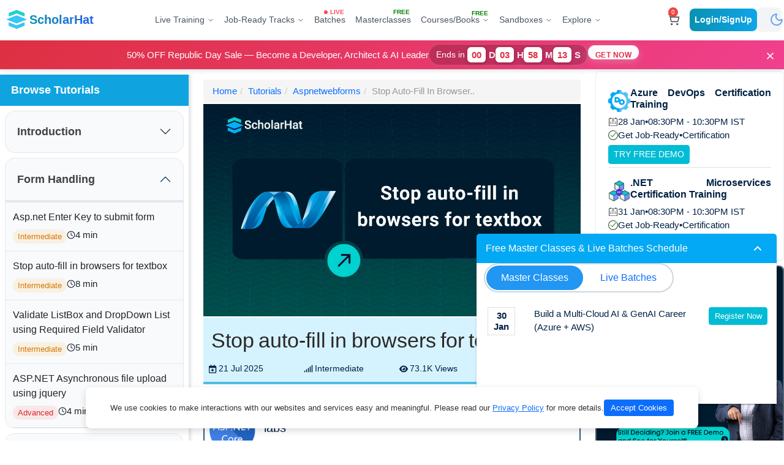

--- FILE ---
content_type: text/html; charset=utf-8
request_url: https://www.scholarhat.com/tutorial/aspnetwebforms/stop-auto-fill-in-browsers-for-textbox
body_size: 47893
content:
<!DOCTYPE html>
<html lang="en">
<head>
    <meta http-equiv="Content-Type" content="text/html">
    <meta charset="utf-8">
    <meta http-equiv="X-UA-Compatible" content="IE=edge">
    <meta name="viewport" content="width=device-width, initial-scale=1.0">
    <meta name="robots" content="index, follow">
    <meta name="robots" content="max-image-preview:large">
    <meta name="robots" content="max-video-preview:10">
    <link href="/favicon.ico" rel="shortcut icon" type="image/x-icon" />

    <!-- Open Graph tags -->
    <meta property="og:type" content="article">
    <meta property="og:title" content="Stop auto-fill in browsers for textbox">
    <meta property="og:description" content="Today&#x2019;s browsers like Chrome, Firefox, Internet Explorer and Safari has functionality of auto complete values in TextBoxes. If you have enabled this features in your browser, then each and every time when you start to enter value in TextBox you get a drop down of prefilled values in that TextBox. ">
    <meta property="og:image" content="https://dotnettrickscloud.blob.core.windows.net/article/5620250721124409.webp">
    <meta property="og:url" content="https://www.scholarhat.com/tutorial/aspnetwebforms/stop-auto-fill-in-browsers-for-textbox">

    <!-- Twitter card tags -->
    <meta name="twitter:card" content="summary_large_image">
    <meta name="twitter:title" content="Stop auto-fill in browsers for textbox">
    <meta name="twitter:description" content="Today&#x2019;s browsers like Chrome, Firefox, Internet Explorer and Safari has functionality of auto complete values in TextBoxes. If you have enabled this features in your browser, then each and every time when you start to enter value in TextBox you get a drop down of prefilled values in that TextBox. ">
    <meta name="twitter:image" content="https://dotnettrickscloud.blob.core.windows.net/article/5620250721124409.webp">

    <link rel="canonical" href="https://www.scholarhat.com/tutorial/aspnetwebforms/stop-auto-fill-in-browsers-for-textbox" />
    <title>Stop auto-fill in browsers for textbox</title>
    <meta name="description" content="Today&#x2019;s browsers like Chrome, Firefox, Internet Explorer and Safari has functionality of auto complete values in TextBoxes. If you have enabled this features in your browser, then each and every time when you start to enter value in TextBox you get a drop down of prefilled values in that TextBox. " />

    <link href="https://cdn.jsdelivr.net/npm/bootstrap@5.3.2/dist/css/bootstrap.min.css" rel="stylesheet">
    <script src="https://cdnjs.cloudflare.com/ajax/libs/jquery/3.6.0/jquery.min.js"></script>

    <!-- Facebook Pixel Code -->
<script>
    !function (f, b, e, v, n, t, s) {
        if (f.fbq) return; n = f.fbq = function () {
            n.callMethod ? n.callMethod.apply(n, arguments) : n.queue.push(arguments)
        };
        if (!f._fbq) f._fbq = n; n.push = n; n.loaded = !0; n.version = '2.0';
        n.queue = []; t = b.createElement(e); t.async = !0;
        t.src = v; s = b.getElementsByTagName(e)[0];
        s.parentNode.insertBefore(t, s)
    }(window, document, 'script', 'https://connect.facebook.net/en_US/fbevents.js');
    fbq('init', '393203635973966'); //scholarhat
    fbq('track', 'PageView');
</script>

<!-- Linkedin Pixel Code -->
<script type="text/javascript">
    _linkedin_partner_id = "7258065";
    window._linkedin_data_partner_ids = window._linkedin_data_partner_ids || [];
    window._linkedin_data_partner_ids.push(_linkedin_partner_id);
</script>
<script type="text/javascript">
    (function (l) {
        if (!l) {
            window.lintrk = function (a, b) { window.lintrk.q.push([a, b]) };
            window.lintrk.q = []
        }
        var s = document.getElementsByTagName("script")[0];
        var b = document.createElement("script");
        b.type = "text/javascript"; b.async = true;
        b.src = "https://snap.licdn.com/li.lms-analytics/insight.min.js";
        s.parentNode.insertBefore(b, s);
    })(window.lintrk);
</script>

<!-- Google tag (gtag.js) - GA4 -->
<script async src="https://www.googletagmanager.com/gtag/js?id=G-3HNGMZ2WEY"></script>
<script>
    window.dataLayer = window.dataLayer || [];
    function gtag() { dataLayer.push(arguments); }
    gtag('js', new Date());

    gtag('config', 'G-3HNGMZ2WEY');
</script>

<script>
    (function (w, d, s, l, i) {
        w[l] = w[l] || []; w[l].push({
            'gtm.start':
                new Date().getTime(), event: 'gtm.js'
        }); var f = d.getElementsByTagName(s)[0],
            j = d.createElement(s), dl = l != 'dataLayer' ? '&l=' + l : ''; j.async = true; j.src =
                'https://www.googletagmanager.com/gtm.js?id=' + i + dl; f.parentNode.insertBefore(j, f);
    })(window, document, 'script', 'dataLayer', 'GTM-5S9QMVK');</script>
<!-- End Google Tag Manager -->
<!-- Leads Tracking -->
<script>
    function trackFbEvent(event, currency, price) {
        fbq('track', event, { currency: currency, value: price });
    }
    function trackFbLeadEvent(currency, price) {
        fbq('track', 'Lead', { currency: currency, value: price });
    }
    function trackFbCartEvent(currency, price) {
        fbq('track', 'AddToCart', { currency: currency, value: price });
    }
    function trackFbDefaultEvent(event) {
        fbq('track', event);
    }
    function trackFbCustomEvent(event) {
        fbq('trackCustom', event);
    }
   function trackFbCustomEventWithUser(eventName, name, email, contact, city) {
      fbq("trackCustom", eventName, {
        fn: name?.split(" ")[0] || "",
        em: email,
        ph: contact,
        ct: city
      });
    }

    // Google Tag Manager
    //cartCheckOut, bookPreviewDownload, curriculumDownload
    var pagePath = window.location.href || '';
    function trackGtmLeadEvent(name, email, mobile) {
        dataLayer.push({
            'event': 'lead',
            'enhanced_conversion_data': {
                "email": email,
                "phone_number": mobile,
                "first_name": name,
                "last_name": name,
            }
        });
    }
    function trackGtmEvent(event, courseName) {
        if (courseName != undefined) //last parameter can be undefined
            dataLayer.push({ 'event': event, 'name': courseName, 'pagePath': pagePath });
        else
            dataLayer.push({ 'event': event, 'pagePath': pagePath });
    }
    function trackGtmCartEvent(courseName, currency, price) {
        dataLayer.push({ 'event': 'AddToCart', 'name': courseName, 'currency': currency, 'price': price, 'pagePath': pagePath });
    }
    function trackGtmPriceEvent(event, currency, price) {
        dataLayer.push({ 'event': event, 'currency': currency, 'price': price, 'pagePath': pagePath });
    }
</script>

<!-- Theme Code -->
<script>
    (() => {
        'use strict'

        const getStoredTheme = () => localStorage.getItem('theme');
        const setStoredTheme = theme => localStorage.setItem('theme', theme);

        const getPreferredTheme = () => {
            const storedTheme = getStoredTheme();
            if (storedTheme) {
                return storedTheme;
            }
            return 'light';
        }

        const setTheme = theme => {
            if (theme === 'auto') {
                document.documentElement.setAttribute('data-bs-theme', (window.matchMedia('(prefers-color-scheme: dark)').matches ? 'dark' : 'light'));
            } else {
                document.documentElement.setAttribute('data-bs-theme', theme);
            }
        }

        setTheme(getPreferredTheme())

        const showActiveTheme = (theme, focus = false) => {
            const themeSwitcher = document.querySelector('#bd-theme');

            if (!themeSwitcher) {
                return;
            }

            const themeSwitcherText = document.querySelector('#bd-theme-text');
            const activeThemeIcon = document.querySelector('.theme-icon-active use');
            const btnToActive = document.querySelector(`[data-bs-theme-value="${theme}"]`);
            const svgOfActiveBtn = btnToActive.querySelector('svg use').getAttribute('href');

            document.querySelectorAll('[data-bs-theme-value]').forEach(element => {
                element.classList.remove('active');
                element.setAttribute('aria-pressed', 'false');
            })

            btnToActive.classList.add('active');
            btnToActive.setAttribute('aria-pressed', 'true');
            activeThemeIcon.setAttribute('href', svgOfActiveBtn);
            const themeSwitcherLabel = `${themeSwitcherText.textContent} (${btnToActive.dataset.bsThemeValue})`;
            themeSwitcher.setAttribute('aria-label', themeSwitcherLabel);

            if (focus) {
                themeSwitcher.focus();
            }
        }

        window.matchMedia('(prefers-color-scheme: dark)').addEventListener('change', () => {
            const storedTheme = getStoredTheme();
            if (storedTheme !== 'light' && storedTheme !== 'dark') {
                setTheme(getPreferredTheme());
            }
        })

        window.addEventListener('DOMContentLoaded', () => {
            showActiveTheme(getPreferredTheme());

            document.querySelectorAll('[data-bs-theme-value]')
                .forEach(toggle => {
                    toggle.addEventListener('click', () => {
                        const theme = toggle.getAttribute('data-bs-theme-value');
                        setStoredTheme(theme);
                        setTheme(theme);
                        showActiveTheme(theme, true);
                    })
                })
        })
    })()
</script>
    <style>
        @media (max-width: 990px) {
            #footer {
                position: unset !important;
            }
        }

        .wsmenu {
            max-width: 100% !important;
            padding: 0 10px !important;
        }

        .d-flex {
            display: inline-table !important;
        }
    </style>
    <link href="/css/bundle/tutorial-bundle.min.css?v=m2R6RIDCp0IQunmXPSB0UFM5R-AIGajlDEDBTHxIjiM" rel="stylesheet" />
    <script src="/js/highlight-bundle.js?v=v4XLTUKcmHoXWSVga5Z3kH6sFu7IZBS7824OU1W-y5w"></script>
    <script>
        hljs.highlightAll();
    </script>
</head>
<body>
    <script>
    function toggleTheme() {
        let currentTheme = document.documentElement.getAttribute('data-theme') || 'light';
        let newTheme = currentTheme === 'light' ? 'dark' : 'light';

        // Update the theme on the root element
        document.documentElement.setAttribute('data-theme', newTheme);
        document.documentElement.setAttribute('data-bs-theme', newTheme);

        // Store the theme in localStorage
        localStorage.setItem('theme', newTheme);
        updateIconsAndLogo(newTheme);
        updateMoreMenuThemeIcons(newTheme);
    }

    function updateIconsAndLogo(theme) {
        const sunIcon = document.getElementById('theme-icon-sun');
        const moonIcon = document.getElementById('theme-icon-moon');

        if (theme === 'dark') {
            // Show sun icon (to switch back to light)
            moonIcon.style.opacity = '0';
            moonIcon.style.transform = 'rotate(90deg) scale(0)';
            sunIcon.style.opacity = '1';
            sunIcon.style.transform = 'rotate(0deg) scale(1)';
        } else {
            // Show moon icon (to switch to dark)
            sunIcon.style.opacity = '0';
            sunIcon.style.transform = 'rotate(-90deg) scale(0)';
            moonIcon.style.opacity = '1';
            moonIcon.style.transform = 'rotate(0deg) scale(1)';
        }
    }

    function updateMoreMenuThemeIcons(theme) {
        const sunIcon = document.getElementById('theme-icon-sun-more');
        const moonIcon = document.getElementById('theme-icon-moon-more');

        if (sunIcon && moonIcon) {
            if (theme === 'dark') {
                sunIcon.style.opacity = '1';
                sunIcon.style.transform = 'rotate(0deg) scale(1)';
                moonIcon.style.opacity = '0';
                moonIcon.style.transform = 'rotate(90deg) scale(0)';
            } else {
                sunIcon.style.opacity = '0';
                sunIcon.style.transform = 'rotate(-90deg) scale(0)';
                moonIcon.style.opacity = '1';
                moonIcon.style.transform = 'rotate(0deg) scale(1)';
            }
        }
    }

    // Initialize theme on page load
    $(document).ready(function () {
        // Load saved theme
        const savedTheme = localStorage.getItem('theme') || 'light';
        document.documentElement.setAttribute('data-theme', savedTheme);
        document.documentElement.setAttribute('data-bs-theme', savedTheme);
        updateIconsAndLogo(savedTheme);
        updateMoreMenuThemeIcons(savedTheme);

        var noticount = 0;
        if ('') {
            $.ajax({
                type: "GET",
                contentType: "application/json; charset=utf-8",
                url: '/ShoppingCart/GetCartDetails',
                dataType: "json",
                success: function (data) {
                    $('.cart_Counter').text(data);
                },
                error: function (result) {
                },
            });
        }
        $('.cart_Counter').css({ opacity: 0 }).text(noticount)
            .css({ top: '-10px' })
            .animate({ top: '-2px', opacity: 1 }, 500);

        if ($("#sticky_browse").length) {
            $("#sticky_browse").hide();
            $("#defaulthead").hide();
            $("#headforcourse").css('display', 'inline-block');
        }
        else {
            $("#defaulthead").show();
            $("#sticky_browse").show();
            $("#headforcourse").css('display', 'none');
        }
    });
</script>


<!-- SVG Definitions for Sun and Moon Icons -->
<svg style="display:none;">
    <!-- Sun Icon for Light Mode -->
    <symbol id="sun-fill" viewBox="0 0 16 16">
        <path d="M8 12a4 4 0 1 0 0-8 4 4 0 0 0 0 8zM8 0a.5.5 0 0 1 .5.5v2a.5.5 0 0 1-1 0v-2A.5.5 0 0 1 8 0zm0 13a.5.5 0 0 1 .5.5v2a.5.5 0 0 1-1 0v-2A.5.5 0 0 1 8 13zm8-5a.5.5 0 0 1-.5.5h-2a.5.5 0 0 1 0-1h2a.5.5 0 0 1 .5.5zM3 8a.5.5 0 0 1-.5.5h-2a.5.5 0 0 1 0-1h2A.5.5 0 0 1 3 8zm10.657-5.657a.5.5 0 0 1 0 .707l-1.414 1.415a.5.5 0 1 1-.707-.708l1.414-1.414a.5.5 0 0 1 .707 0zm-9.193 9.193a.5.5 0 0 1 0 .707L3.05 13.657a.5.5 0 0 1-.707-.707l1.414-1.414a.5.5 0 0 1 .707 0zm9.193 2.121a.5.5 0 0 1-.707 0l-1.414-1.414a.5.5 0 0 1 .707-.707l1.414 1.414a.5.5 0 0 1 0 .707zM4.464 4.465a.5.5 0 0 1-.707 0L2.343 3.05a.5.5 0 1 1 .707-.707l1.414 1.414a.5.5 0 0 1 0 .708z" fill="currentColor" />
    </symbol>

    <!-- Moon Icon for Dark Mode -->
    <symbol id="moon-half" viewBox="0 -960 960 960" fill="currentColor">
        <path d="M480-120q-150 0-255-105T120-480q0-150 105-255t255-105q14 0 27.5 1t26.5 3q-41 29-65.5 75.5T444-660q0 90 63 153t153 63q55 0 101-24.5t75-65.5q2 13 3 26.5t1 27.5q0 150-105 255T480-120Zm0-80q88 0 158-48.5T740-375q-20 5-40 8t-40 3q-123 0-209.5-86.5T364-660q0-20 3-40t8-40q-78 32-126.5 102T200-480q0 116 82 198t198 82Zm-10-270Z" fill="currentColor" />
    </symbol>
</svg>

<link rel="stylesheet" href="/styles/header-style.css?v=YNzeH6ombpjjPEA9Hd4qrOinjBWrkrOW_zqgpwD3YkQ" />

<!-- MOBILE MENU OVERLAY -->
<div class="mobile-menu-overlay" id="mobile-menu-overlay"></div>

<header class="header-wrapper">
    <div class="header">
        <div class="dis-flex justify-content-between align-items-center w-100" style="height: 64px">
            <!-- logo -->
            <div class="dis-flex align-items-center gap-1">
                <a href="/" class="dis-flex align-items-center gap-1">
                    <img src="/dist/user/assets/logo-CEy3TSwt.png" class="logo-img" alt="Logo">
                    <div>
                        <div class="logo-text">ScholarHat</div>
                    </div>
                </a>
            </div>

            <!-- Desktop Navigation -->
            <nav class="desktop-navigation-wrapper">
                
<script>
    var main_menu = JSON.parse('{".NET Platform":[{"Id":875,"Name":".NET AI & ML Engineer Certification Training","TagLine":"Build Intelligent AI/ML-Driven Solutions with ML.NET","CourseCount":0,"Url":"/training/net-ai-ml-certification-training","MobileBanner":"https://dotnettrickscloud.blob.core.windows.net/uploads/CourseImages/aimlcertificationtrainingfornetdevelopers-mobile.png","FooterDetails":null,"SmallBanner":"https://dotnettrickscloud.blob.core.windows.net","Paths":null},{"Id":417,"Name":".NET Certification Training","TagLine":"Master C# & SQL Server from basic to advanced","CourseCount":0,"Url":"/training/net-certification-training","MobileBanner":"https://dotnettrickscloud.blob.core.windows.net/uploads/CourseImages/netcertificationtraining-mobile.png","FooterDetails":"<p><br></p>","SmallBanner":"https://dotnettrickscloud.blob.core.windows.net/uploads/CourseImages/netcertificationtraining-small.png","Paths":null},{"Id":468,"Name":".NET Microservices Certification Training","TagLine":"Build scalable microservices using .NET & Docker/K8s","CourseCount":0,"Url":"/training/net-microservices-certification-training","MobileBanner":"https://dotnettrickscloud.blob.core.windows.net/uploads/CourseImages/netmicroservicescertificationtraining-mobile.png","FooterDetails":"<p><br></p>","SmallBanner":"https://dotnettrickscloud.blob.core.windows.net","Paths":null},{"Id":284,"Name":".NET Software Architecture and Design Training","TagLine":"Design clean, maintainable, enterprise-grade architectures","CourseCount":0,"Url":"/training/software-architecture-design-training","MobileBanner":"https://dotnettrickscloud.blob.core.windows.net/uploads/CourseImages/netsoftwarearchitectureanddesigntraining-mobile.png","FooterDetails":null,"SmallBanner":"https://dotnettrickscloud.blob.core.windows.net","Paths":null},{"Id":418,"Name":"ASP.NET Core Certification Training","TagLine":"Build fast web apps using ASP.NET Core, EF & Web API","CourseCount":0,"Url":"/training/aspnet-core-certification-training","MobileBanner":"https://dotnettrickscloud.blob.core.windows.net/uploads/CourseImages/aspnetcorecertificationtraining-mobile.png","FooterDetails":"<p><br></p>","SmallBanner":"https://dotnettrickscloud.blob.core.windows.net/uploads/CourseImages/aspnetcorecertificationtraining-small.png","Paths":null},{"Id":306,"Name":"Blazor Certification Training","TagLine":"Build interactive web apps using C# & Razor","CourseCount":0,"Url":"/training/blazor-certification-training","MobileBanner":"https://dotnettrickscloud.blob.core.windows.net/uploads/CourseImages/blazorserver-mobile.png","FooterDetails":null,"SmallBanner":"https://dotnettrickscloud.blob.core.windows.net","Paths":null}],"AI/ML & Gen AI":[{"Id":875,"Name":".NET AI & ML Engineer Certification Training","TagLine":"Build Intelligent AI/ML-Driven Solutions with ML.NET","CourseCount":0,"Url":"/training/net-ai-ml-certification-training","MobileBanner":"https://dotnettrickscloud.blob.core.windows.net/uploads/CourseImages/aimlcertificationtrainingfornetdevelopers-mobile.png","FooterDetails":null,"SmallBanner":"https://dotnettrickscloud.blob.core.windows.net","Paths":null},{"Id":1196,"Name":"Agentic AI Engineer Certification Training","TagLine":"Master GenAI, LLMs & Agentic AI Apps with Azure and AWS","CourseCount":0,"Url":"/training/agentic-ai-engineer-certification-training","MobileBanner":"https://dotnettrickscloud.blob.core.windows.net/uploads/CourseImages/agenticaiengineercertificationtraining-mobile.png","FooterDetails":null,"SmallBanner":"https://dotnettrickscloud.blob.core.windows.net","Paths":null},{"Id":1130,"Name":"AWS AI & Gen AI Engineer Certification Training","TagLine":"Build Intelligent Applications with AWS AI Services","CourseCount":0,"Url":"/training/aws-ai-engineer-certification-training","MobileBanner":"https://dotnettrickscloud.blob.core.windows.net/uploads/CourseImages/awsaiengineercertificationtraining-mobile.png","FooterDetails":"<div><br></div>","SmallBanner":"https://dotnettrickscloud.blob.core.windows.net/uploads/CourseImages/angularrouting-small.png","Paths":null},{"Id":217,"Name":"Azure AI & Gen AI Engineer Certification Training","TagLine":"Build Intelligent Applications with Azure AI Services","CourseCount":0,"Url":"/training/azure-ai-engineer-certification-training","MobileBanner":"https://dotnettrickscloud.blob.core.windows.net/uploads/CourseImages/azureaiengineercertificationtraining-mobile.png","FooterDetails":"<div><br></div>","SmallBanner":"https://dotnettrickscloud.blob.core.windows.net/uploads/CourseImages/angularrouting-small.png","Paths":null},{"Id":512,"Name":"Python For Data Science and AI/ML Certification Training","TagLine":"Build Data-Driven and AI-Powered Solutions Using Python","CourseCount":0,"Url":"/training/python-data-science-ai-certification-training","MobileBanner":"https://dotnettrickscloud.blob.core.windows.net/uploads/CourseImages/pythoncertificationtraining-mobile.png","FooterDetails":null,"SmallBanner":"https://dotnettrickscloud.blob.core.windows.net","Paths":null}],"Career & Leadership":[{"Id":18,"Name":"English for Software Professionals","TagLine":"Communicate confidently in global tech roles","CourseCount":0,"Url":"/training/english-for-software-professionals","MobileBanner":"https://dotnettrickscloud.blob.core.windows.net/uploads/CourseImages/codecommunicateenglishforsoftwareprofessionals-mobile.png","FooterDetails":null,"SmallBanner":"https://dotnettrickscloud.blob.core.windows.net/uploads/CourseImages/spokenenglishwithpersonalitydevelopment-small.PNG","Paths":null},{"Id":374,"Name":"The Top 1% Tech Leader Program","TagLine":"Lead teams with confidence & scale your tech impact","CourseCount":0,"Url":"/training/tech-leadership-training-program","MobileBanner":"https://dotnettrickscloud.blob.core.windows.net/uploads/CourseImages/thetop1techleaderprogram-mobile.png","FooterDetails":null,"SmallBanner":"https://dotnettrickscloud.blob.core.windows.net/uploads/CourseImages/reactinterviewquestionsanswers-small.png","Paths":null}],"Cloud & DevOps":[{"Id":308,"Name":"AWS Developer Certification Training","TagLine":"Develop, deploy, and scale apps on AWS Cloud","CourseCount":0,"Url":"/training/aws-developer-associate-certification-training","MobileBanner":"https://dotnettrickscloud.blob.core.windows.net/uploads/CourseImages/awsdevelopercertificationtraining-mobile.png","FooterDetails":null,"SmallBanner":"https://dotnettrickscloud.blob.core.windows.net","Paths":null},{"Id":453,"Name":"AWS Solutions Architect Certification Training","TagLine":"Design secure, scalable AWS cloud architectures","CourseCount":0,"Url":"/training/aws-solution-architect-certification-training","MobileBanner":"https://dotnettrickscloud.blob.core.windows.net/uploads/CourseImages/awssolutionsarchitectcertificationtrainingprogram-mobile.png","FooterDetails":null,"SmallBanner":"https://dotnettrickscloud.blob.core.windows.net/uploads/CourseImages/awssolutionsarchitectcertificationtrainingprogram-small.png","Paths":null},{"Id":455,"Name":"Azure Developer Certification Training ","TagLine":"Build modern cloud-based .NET Apps using Azure Cloud","CourseCount":0,"Url":"/training/microsoft-azure-developer-associate-certification-training","MobileBanner":"https://dotnettrickscloud.blob.core.windows.net/uploads/CourseImages/azuredevelopercertificationtraining-mobile.png","FooterDetails":"<p><br></p>","SmallBanner":"https://dotnettrickscloud.blob.core.windows.net/uploads/CourseImages/azuredevelopercertificationtrainingprogram-small.png","Paths":null},{"Id":467,"Name":"Azure DevOps Certification Training","TagLine":"Master DevOps, Jenkins & automate deployment with CI/CD","CourseCount":0,"Url":"/training/azure-devops-certification-training","MobileBanner":"https://dotnettrickscloud.blob.core.windows.net/uploads/CourseImages/devopscertificationtrainingprogram-mobile.png","FooterDetails":"<p><br></p>","SmallBanner":"https://dotnettrickscloud.blob.core.windows.net","Paths":null},{"Id":27,"Name":"Azure Solution Architect Certification Training","TagLine":"Design secure, scalable Azure architectures","CourseCount":0,"Url":"/training/microsoft-azure-solution-architect-certification","MobileBanner":"https://dotnettrickscloud.blob.core.windows.net/uploads/CourseImages/microsoftcertifiedazuresolutionarchitectexpert-mobile.png","FooterDetails":"<p><br></p>","SmallBanner":"https://dotnettrickscloud.blob.core.windows.net/uploads/CourseImages/microsoftazureinfrastructuresolutions-small.PNG","Paths":null}],"Java Platform":[{"Id":483,"Name":"Data Structures and Algorithms Training","TagLine":"Strengthen problem-solving and coding logic","CourseCount":0,"Url":"/training/data-structures-algorithms-certification-training","MobileBanner":"https://dotnettrickscloud.blob.core.windows.net/uploads/CourseImages/datastructuresandalgorithmstraining-mobile.png","FooterDetails":null,"SmallBanner":"https://dotnettrickscloud.blob.core.windows.net","Paths":null},{"Id":1068,"Name":"Java Microservices Certification Training","TagLine":"Build scalable microservices with Spring Boot & Docker/K8s","CourseCount":0,"Url":"/training/java-microservices-certification-training","MobileBanner":"https://dotnettrickscloud.blob.core.windows.net/uploads/CourseImages/javamicroservicescertificationtraining-mobile.png","FooterDetails":"<p><br></p>","SmallBanner":"https://dotnettrickscloud.blob.core.windows.net","Paths":null},{"Id":1069,"Name":"Java Software Architecture and Design Training","TagLine":"Design clean, maintainable, enterprise-grade architectures","CourseCount":0,"Url":"/training/java-software-architecture-design-training","MobileBanner":"https://dotnettrickscloud.blob.core.windows.net/uploads/CourseImages/javasoftwarearchitectureanddesigntraining-mobile.png","FooterDetails":null,"SmallBanner":"https://dotnettrickscloud.blob.core.windows.net","Paths":null}],"JS & Front-end":[{"Id":450,"Name":"Angular Certification Training","TagLine":"Build dynamic, modern SPAs with Angular","CourseCount":0,"Url":"/training/angular-certification-training","MobileBanner":"https://dotnettrickscloud.blob.core.windows.net/uploads/CourseImages/angularcertificationtraining-mobile.png","FooterDetails":"<p><br></p>","SmallBanner":"https://dotnettrickscloud.blob.core.windows.net/uploads/CourseImages/angularcertificationtraining-small.png","Paths":null},{"Id":451,"Name":"React Certification Training","TagLine":"Create fast, component-driven web apps","CourseCount":0,"Url":"/training/reactjs-certification-training","MobileBanner":"https://dotnettrickscloud.blob.core.windows.net/uploads/CourseImages/reactcertificationtrainingprogram-mobile.png","FooterDetails":null,"SmallBanner":"https://dotnettrickscloud.blob.core.windows.net/uploads/CourseImages/reactcertificationtrainingprogram-small.png","Paths":null}]}');
    var json_main_menu = {".NET":[{"Id":87,"Name":".NET Architect with AI Certification Training","TagLine":"Master AI, System Design, Microservices & Docker/K8s","CourseCount":0,"Url":"/job-oriented/net-architect-certification-training","MobileBanner":"https://dotnettrickscloud.blob.core.windows.net/uploads/CourseImages/netsolutionarchitectcertificationtraining-mobile.png","FooterDetails":"<ul class=\"job-description\"><li>ML.NET, Design Patterns &amp; Practices</li><li>Microservices, Docker/K8s &amp; CI/CD</li><li>50+ Hands-on Labs, Interview Q&amp;A</li><li>Build 4 Real-world Projects</li></ul>","SmallBanner":"https://dotnettrickscloud.blob.core.windows.net/uploads/CourseImages/netarchitectwithaicertificationtraining-small.jpg","Paths":null},{"Id":444,"Name":"AI-Driven Azure & Full-Stack .NET Tech Lead Certification Program","TagLine":"Master ASP.NET Core, Angular/React, AI/ML with Azure","CourseCount":0,"Url":"/job-oriented/net-tech-lead-certification-training","MobileBanner":"https://dotnettrickscloud.blob.core.windows.net/uploads/CourseImages/aidrivenazurefullstacknettechleadcertificationprogram-mobile.png","FooterDetails":"<ul class=\"job-description\"><li>ML.NET, ASP.NET Core, Web API</li><li>Angular or React, Azure Developer</li><li>70+ Hands-on Labs, Interview Q&amp;A</li><li>Build 3 Real-world Projects</li></ul>","SmallBanner":"https://dotnettrickscloud.blob.core.windows.net/uploads/CourseImages/aidrivenazurefullstacknettechleadcertificationprogram-small.jpg","Paths":null},{"Id":558,"Name":"AI-First .NET & Azure Solution Architect Certification Program","TagLine":"Master Azure, System Design, Microservices with AI/ML","CourseCount":0,"Url":"/job-oriented/net-azure-solution-architect-certification-training","MobileBanner":"https://dotnettrickscloud.blob.core.windows.net/uploads/CourseImages/microsoftazurecloudarchitect-mobile.png","FooterDetails":"<ul class=\"job-description\"><li>ML.NET, Design Patterns &amp; Practices</li><li>Microservices, Docker/K8s &amp; Azure Solution</li><li>50+ Hands-on Labs, Interview Q&amp;A</li><li>Build 2 Real-world Projects</li></ul>","SmallBanner":"https://dotnettrickscloud.blob.core.windows.net/uploads/CourseImages/aifirstnetazuresolutionarchitectcertificationprogram-small.jpg","Paths":null},{"Id":166,"Name":"Full-Stack .NET Developer with AI Certification Training","TagLine":"Master AI, ASP.NET Core with Angular or React","CourseCount":0,"Url":"/job-oriented/full-stack-net-developer-certification-training","MobileBanner":"https://dotnettrickscloud.blob.core.windows.net/uploads/CourseImages/fullstacknetdevelopercertificationtrainingcourse-mobile.png","FooterDetails":"<ul class=\"job-description\"><li>ASP.NET Core, EF Core, Web API</li><li>AI, Angular or React Frontend</li><li>50+ Hands-on Labs, Interview Q&amp;A</li><li>Build 4 Real-world Projects</li></ul>","SmallBanner":"https://dotnettrickscloud.blob.core.windows.net/uploads/CourseImages/fullstacknetdeveloperwithaicertificationtraining-small.jpg","Paths":null}],"AI/ML":[{"Id":419,"Name":"Azure Cloud AI Architect Certification Training Program","TagLine":"Master Azure AI with GenAI, LLMs & Agentic AI","CourseCount":0,"Url":"/job-oriented/azure-cloud-ai-architect-certification-training","MobileBanner":"https://dotnettrickscloud.blob.core.windows.net/uploads/CourseImages/azureaigenaiagenticaiengineercertificationtrainingprogram-mobile.png","FooterDetails":"<ul class=\"job-description\"><li>Python, Python Libs Cognitive Services</li><li>AI Services, AI Foundry, LLMs</li><li>50+ Hands-on Labs, Interview Q&amp;A</li><li>Build 4 Real-world Projects</li></ul>","SmallBanner":"https://dotnettrickscloud.blob.core.windows.net/uploads/CourseImages/azurecloudaiarchitectcertificationtrainingprogram-small.jpg","Paths":null},{"Id":1188,"Name":"Multi-Cloud AI & GenAI Engineer (Azure & AWS)","TagLine":"Build and Deploy Real AI Systems on Azure & AWS","CourseCount":0,"Url":"/job-oriented/multi-cloud-ai-genai-engineer-certification-training","MobileBanner":"https://dotnettrickscloud.blob.core.windows.net/uploads/CourseImages/multicloudaigenaiengineerazureaws-mobile.png","FooterDetails":"<ul class=\"job-description\"><li>Python, Python Libs Cognitive Services</li><li>Azure &amp; AWS AI Services, Gen AI, LLMs</li><li>50+ Hands-on Labs, Interview Q&amp;A</li><li>Build 4 Real-world Projects</li></ul>","SmallBanner":"https://dotnettrickscloud.blob.core.windows.net/uploads/CourseImages/multicloudaigenaiengineerazureaws-small.jpg","Paths":null},{"Id":1197,"Name":"Multi-Cloud AI Architect (Azure & AWS)","TagLine":"Architecting Scalable AI Systems with Azure & AWS","CourseCount":0,"Url":"/job-oriented/multi-cloud-ai-architect-certification-training","MobileBanner":"https://dotnettrickscloud.blob.core.windows.net/uploads/CourseImages/multicloudaiarchitectazureaws-mobile.png","FooterDetails":"<ul class=\"job-description\"><li>Agentic AI, Python &amp; Python Libs</li><li>Azure &amp; Azure AI Services, Gen AI &amp; LLMs</li><li>50+ Hands-on Labs, Interview Q&amp;A</li><li>Build 4 Real-world Projects</li></ul>","SmallBanner":"https://dotnettrickscloud.blob.core.windows.net/uploads/CourseImages/multicloudaiarchitectazureaws-small.jpg","Paths":null}],"Java":[{"Id":355,"Name":"AWS & Full-Stack Java Tech Lead Program","TagLine":"Master AWS Cloud with Spring Boot & Angular or React","CourseCount":0,"Url":"/job-oriented/full-stack-java-developer-certification-training","MobileBanner":"https://dotnettrickscloud.blob.core.windows.net/uploads/CourseImages/fullstackjavadevelopercertificationtrainingcourse-mobile.png","FooterDetails":"<ul class=\"job-description\"><li>Spring Boot, AWS Developer</li><li>Angular or React</li><li>50+ Hands-on Labs, Interview Q&amp;A</li><li>Build 2 Real-world Projects</li></ul>","SmallBanner":"https://dotnettrickscloud.blob.core.windows.net/uploads/CourseImages/awsfullstackjavatechleadprogram-small.jpg","Paths":null},{"Id":579,"Name":"Java Microservices with AWS Certification Training","TagLine":"Master AWS Cloud, Microservices & Docker/K8s","CourseCount":0,"Url":"/job-oriented/java-microservices-aws-developer-certification-training","MobileBanner":"https://dotnettrickscloud.blob.core.windows.net/uploads/CourseImages/javamicroserviceswithawscertificationtraining-mobile.png","FooterDetails":"<ul class=\"job-description\"><li>Spring Boot, AWS Developer</li><li>Microservices and CI/CD</li><li>60+ Hands-on Labs, Interview Q&amp;A</li><li>Build 2 Real-world Projects</li></ul>","SmallBanner":"https://dotnettrickscloud.blob.core.windows.net/uploads/CourseImages/javamicroserviceswithawscertificationtraining-small.jpg","Paths":null}]};
</script>
<script src="https://ajax.googleapis.com/ajax/libs/jquery/3.7.1/jquery.min.js"></script>

    <!-- Desktop Navigation (Hidden on Mobile) -->
    <div class="d-none d-lg-flex justify-content-center gap-xl-2">
        <!-- Live Training Desktop Menu --> 
        <div class="live-training-dropdown" style="margin-top: 6px">
            <a class="tutorial-button">
                <span class="font-medium text-sm">Live Training</span>
                <svg class="live-training-chevron" xmlns="http://www.w3.org/2000/svg" width="24" height="24" viewBox="0 0 24 24" fill="none" stroke="currentColor" stroke-width="2" stroke-linecap="round" stroke-linejoin="round">
                    <polyline points="6 9 12 15 18 9"></polyline>
                </svg>
            </a>
            <div class="live-training-menu">
                <div class="live-training-flex">
                    <div class="live-training-sidebar h-100">
                        <a style="text-decoration: none" href="/training">
                            <button type="button"
                                    class="btn btn-outline-primary w-100 mb-4 fw-medium rounded-pill shadow-sm hover-shadow-lg transition-all duration-300"
                                    style="font-size: 15px"
                            >
                                    All Live Trainings
                            </button>
                        </a>
                        <h3 class="live-training-categories-title">Training Categories</h3>
                        <div class="live-training-categories">
                                <button class="live-training-category-btn category-list" data-category=".NET Platform">
                                    <span class="live-training-category-text">.NET Platform</span>
                                </button>
                                <button class="live-training-category-btn category-list" data-category="AI/ML &amp; Gen AI">
                                    <span class="live-training-category-text">AI/ML &amp; Gen AI</span>
                                </button>
                                <button class="live-training-category-btn category-list" data-category="Career &amp; Leadership">
                                    <span class="live-training-category-text">Career &amp; Leadership</span>
                                </button>
                                <button class="live-training-category-btn category-list" data-category="Cloud &amp; DevOps">
                                    <span class="live-training-category-text">Cloud &amp; DevOps</span>
                                </button>
                                <button class="live-training-category-btn category-list" data-category="Java Platform">
                                    <span class="live-training-category-text">Java Platform</span>
                                </button>
                                <button class="live-training-category-btn category-list" data-category="JS &amp; Front-end">
                                    <span class="live-training-category-text">JS &amp; Front-end</span>
                                </button>
                        </div>
                    </div>
                    <div class="live-training-main category-course-container">
                        <div class="live-training-header">
                            <h3 class="live-training-title category-title">Category Name</h3>
                            <p class="live-training-subtitle">Live sessions with industry experts</p>
                        </div>
                        <div class="live-training-courses category-course-list">
                                <a href="/training/net-ai-ml-certification-training" class="live-training-course">
                                    <div class="dis-flex align-items-center gap-2 w-full">

                                        <div class="live-training-icon">
                                            <img src="https://dotnettrickscloud.blob.core.windows.net/uploads/CourseImages/aimlcertificationtrainingfornetdevelopers-mobile.png" alt=".NET AI &amp; ML Engineer Certification Training" />
                                        </div>

                                        <div class="live-training-course-content">
                                            <h5 class="live-training-course-title">.NET AI &amp; ML Engineer Certification Training</h5>
                                            <p class="live-training-course-desc">Build Intelligent AI/ML-Driven Solutions with ML.NET</p>
                                        </div>
                                    </div>
                                </a>
                                <a href="/training/net-certification-training" class="live-training-course">
                                    <div class="dis-flex align-items-center gap-2 w-full">

                                        <div class="live-training-icon">
                                            <img src="https://dotnettrickscloud.blob.core.windows.net/uploads/CourseImages/netcertificationtraining-mobile.png" alt=".NET Certification Training" />
                                        </div>

                                        <div class="live-training-course-content">
                                            <h5 class="live-training-course-title">.NET Certification Training</h5>
                                            <p class="live-training-course-desc">Master C# &amp; SQL Server from basic to advanced</p>
                                        </div>
                                    </div>
                                </a>
                                <a href="/training/net-microservices-certification-training" class="live-training-course">
                                    <div class="dis-flex align-items-center gap-2 w-full">

                                        <div class="live-training-icon">
                                            <img src="https://dotnettrickscloud.blob.core.windows.net/uploads/CourseImages/netmicroservicescertificationtraining-mobile.png" alt=".NET Microservices Certification Training" />
                                        </div>

                                        <div class="live-training-course-content">
                                            <h5 class="live-training-course-title">.NET Microservices Certification Training</h5>
                                            <p class="live-training-course-desc">Build scalable microservices using .NET &amp; Docker/K8s</p>
                                        </div>
                                    </div>
                                </a>
                                <a href="/training/software-architecture-design-training" class="live-training-course">
                                    <div class="dis-flex align-items-center gap-2 w-full">

                                        <div class="live-training-icon">
                                            <img src="https://dotnettrickscloud.blob.core.windows.net/uploads/CourseImages/netsoftwarearchitectureanddesigntraining-mobile.png" alt=".NET Software Architecture and Design Training" />
                                        </div>

                                        <div class="live-training-course-content">
                                            <h5 class="live-training-course-title">.NET Software Architecture and Design Training</h5>
                                            <p class="live-training-course-desc">Design clean, maintainable, enterprise-grade architectures</p>
                                        </div>
                                    </div>
                                </a>
                                <a href="/training/aspnet-core-certification-training" class="live-training-course">
                                    <div class="dis-flex align-items-center gap-2 w-full">

                                        <div class="live-training-icon">
                                            <img src="https://dotnettrickscloud.blob.core.windows.net/uploads/CourseImages/aspnetcorecertificationtraining-mobile.png" alt="ASP.NET Core Certification Training" />
                                        </div>

                                        <div class="live-training-course-content">
                                            <h5 class="live-training-course-title">ASP.NET Core Certification Training</h5>
                                            <p class="live-training-course-desc">Build fast web apps using ASP.NET Core, EF &amp; Web API</p>
                                        </div>
                                    </div>
                                </a>
                                <a href="/training/blazor-certification-training" class="live-training-course">
                                    <div class="dis-flex align-items-center gap-2 w-full">

                                        <div class="live-training-icon">
                                            <img src="https://dotnettrickscloud.blob.core.windows.net/uploads/CourseImages/blazorserver-mobile.png" alt="Blazor Certification Training" />
                                        </div>

                                        <div class="live-training-course-content">
                                            <h5 class="live-training-course-title">Blazor Certification Training</h5>
                                            <p class="live-training-course-desc">Build interactive web apps using C# &amp; Razor</p>
                                        </div>
                                    </div>
                                </a>


                        </div>
                        <div class="live-training-cta">
                            <div class="dis-flex align-items-center justify-content-between">
                                <div>
                                    <h4 class="live-training-cta-header">Join Live Sessions</h4>
                                    <p class="live-training-cta-text">Learn with experts in real-time</p>
                                </div>
                                <a href="/training/batches" class="live-training-join-btn">Join Now</a>
                            </div>
                        </div>
                    </div>
                </div>
            </div>

            <script>
                $(document).ready(function () {
                    // Desktop functionality
                    const $liveTrainingContainer = $('.live-training-dropdown .category-course-container');
                    const $liveTrainingList = $liveTrainingContainer.find('.category-course-list');
                    const categoryTitle = $liveTrainingContainer.find('.category-title');
                    const $categoryList = $('.live-training-dropdown .category-list');

                    // Set initial active category and populate courses (Desktop)
                    if ($categoryList.length > 0) {
                        $categoryList.first().addClass('active-category');
                        const initialCategory = $categoryList.first().data('category');
                        categoryTitle.text(initialCategory);
                        populateCategoryLiveTraining(initialCategory);
                    }

                    // Handle hover on categories (Desktop)
                    $categoryList.on('mouseenter', function () {
                        $categoryList.removeClass('active-category');
                        $(this).addClass('active-category');

                        const category = $(this).data('category');
                        categoryTitle.text(category);
                        populateCategoryLiveTraining(category);
                    });

                                function populateCategoryLiveTraining(category) {
                    let html = '';

                    if (main_menu[category] && Array.isArray(main_menu[category])) {
                        main_menu[category].forEach((course) => {

                            html += `
                                <a href="${course.Url}" class="live-training-course">
                                    <div class="dis-flex align-items-center gap-2 w-full">

                                        <div class="live-training-icon">
                                            <img src="${course.MobileBanner}" alt="${course.Name}" />
                                        </div>

                                        <div class="live-training-course-content">
                                            <h5 class="live-training-course-title">${course.Name}</h5>
                                            <p class="live-training-course-desc">${course.TagLine ?? ""}</p>
                                        </div>

                                    </div>
                                </a>`;
                        });
                    }

                    $liveTrainingList.html(html);
                }

                });
            </script>
        </div>

        <!-- Job Ready Tracks Desktop Menu -->
        <div class="job-training-dropdown" style="margin-top: 6px">
            <a class="tutorial-button">
                <span class="font-medium text-sm">Job-Ready Tracks</span>
                <svg class="job-training-chevron" xmlns="http://www.w3.org/2000/svg" width="24" height="24" viewBox="0 0 24 24" fill="none" stroke="currentColor" stroke-width="2" stroke-linecap="round" stroke-linejoin="round">
                    <polyline points="6 9 12 15 18 9"></polyline>
                </svg>
            </a>
            <div class="job-training-menu">
                <div class="job-training-flex">
                    <div class="job-training-sidebar">
                        <style>
                            .btn-outline-primary:hover {
                                background: linear-gradient(to right, #06b6d4, #8b5cf6) !important;
                                color: white !important;
                                box-shadow: 0 4px 15px rgba(var(--bs-primary-rgb), 0.3) !important;
                            }
                        </style>
                        <a style="text-decoration: none" href="/job-oriented">
                            <button type="button"
                                    class="btn btn-outline-primary w-100 mb-4 fw-medium rounded-pill shadow-sm hover-shadow-lg transition-all duration-300"
                                    style="font-size: 15px">
                                All Job-Ready Tracks
                            </button>
                        </a>
                        <h3 class="job-training-categories-title">Training Categories</h3>
                        <div class="job-training-categories">
                                <button class="job-training-category-btn job-category-list" data-category=".NET">
                                    <span class="job-training-category-text">.NET Platform</span>
                                </button>
                                <button class="job-training-category-btn job-category-list" data-category="AI/ML">
                                    <span class="job-training-category-text">AI/ML Platform</span>
                                </button>
                                <button class="job-training-category-btn job-category-list" data-category="Java">
                                    <span class="job-training-category-text">Java Platform</span>
                                </button>
                        </div>
                    </div>
                    <div class="job-training-main job-category-course-container">
                        <div class="job-training-header">
                            <h3 class="job-training-title job-category-title">.NET</h3>
                            <p class="job-training-subtitle">Roles-based Live training programs</p>
                        </div>
                        <div class="job-training-courses job-category-course-list">
                                <a href="/job-oriented/net-architect-certification-training" class="job-training-course">
                                    <div class="dis-flex align-items-center gap-2 w-full">

                                        <div class="job-training-icon">
                                            <img src="https://dotnettrickscloud.blob.core.windows.net/uploads/CourseImages/netsolutionarchitectcertificationtraining-mobile.png" alt=".NET Architect with AI Certification Training" />
                                        </div>

                                        <div class="job-training-course-content">
                                            <h5 class="job-training-course-title">.NET Architect with AI Certification Training</h5>
                                            <p class="job-training-course-desc">Master AI, System Design, Microservices &amp; Docker/K8s</p>
                                        </div>

                                    </div>
                                </a>
                                <a href="/job-oriented/net-tech-lead-certification-training" class="job-training-course">
                                    <div class="dis-flex align-items-center gap-2 w-full">

                                        <div class="job-training-icon">
                                            <img src="https://dotnettrickscloud.blob.core.windows.net/uploads/CourseImages/aidrivenazurefullstacknettechleadcertificationprogram-mobile.png" alt="AI-Driven Azure &amp; Full-Stack .NET Tech Lead Certification Program" />
                                        </div>

                                        <div class="job-training-course-content">
                                            <h5 class="job-training-course-title">AI-Driven Azure &amp; Full-Stack .NET Tech Lead Certification Program</h5>
                                            <p class="job-training-course-desc">Master ASP.NET Core, Angular/React, AI/ML with Azure</p>
                                        </div>

                                    </div>
                                </a>
                                <a href="/job-oriented/net-azure-solution-architect-certification-training" class="job-training-course">
                                    <div class="dis-flex align-items-center gap-2 w-full">

                                        <div class="job-training-icon">
                                            <img src="https://dotnettrickscloud.blob.core.windows.net/uploads/CourseImages/microsoftazurecloudarchitect-mobile.png" alt="AI-First .NET &amp; Azure Solution Architect Certification Program" />
                                        </div>

                                        <div class="job-training-course-content">
                                            <h5 class="job-training-course-title">AI-First .NET &amp; Azure Solution Architect Certification Program</h5>
                                            <p class="job-training-course-desc">Master Azure, System Design, Microservices with AI/ML</p>
                                        </div>

                                    </div>
                                </a>
                                <a href="/job-oriented/full-stack-net-developer-certification-training" class="job-training-course">
                                    <div class="dis-flex align-items-center gap-2 w-full">

                                        <div class="job-training-icon">
                                            <img src="https://dotnettrickscloud.blob.core.windows.net/uploads/CourseImages/fullstacknetdevelopercertificationtrainingcourse-mobile.png" alt="Full-Stack .NET Developer with AI Certification Training" />
                                        </div>

                                        <div class="job-training-course-content">
                                            <h5 class="job-training-course-title">Full-Stack .NET Developer with AI Certification Training</h5>
                                            <p class="job-training-course-desc">Master AI, ASP.NET Core with Angular or React</p>
                                        </div>

                                    </div>
                                </a>

                        </div>
                        <div class="job-training-cta">
                            <div class="dis-flex align-items-center justify-content-between">
                                <div>
                                    <h4 class="job-training-cta-header">Start Your Career</h4>
                                    <p class="job-training-cta-text">Job-ready tracks</p>
                                </div>
                                <a href="/training/batches" class="job-training-explore-btn">Explore</a>
                            </div>
                        </div>
                    </div>
                </div>
            </div>

            <script>
                $(document).ready(function () {
                    // Job Ready Tracks functionality
                    const $jobTrainingContainer = $('.job-training-dropdown .job-category-course-container');
                    const $jobTrainingList = $jobTrainingContainer.find('.job-category-course-list');
                    const jobCategoryTitle = $jobTrainingContainer.find('.job-category-title');
                    const $jobCategoryList = $('.job-training-dropdown .job-category-list');
                    // Set initial active category for job ready tracks
                    if ($jobCategoryList.length > 0) {
                        $jobCategoryList.first().addClass('active-category');
                        const initialCategory = $jobCategoryList.first().data('category');
                        jobCategoryTitle.text(initialCategory);
                        populateJobOrientedCourses(initialCategory);
                    }
                    // Handle hover on job categories
                    $jobCategoryList.on('mouseenter', function () {
                        $jobCategoryList.removeClass('active-category');
                        $(this).addClass('active-category');
                        const category = $(this).data('category');
                        jobCategoryTitle.text(category);
                        populateJobOrientedCourses(category);
                    });
                                 function populateJobOrientedCourses(category) {
                    let html = '';

                    if (json_main_menu[category] && Array.isArray(json_main_menu[category])) {
                        json_main_menu[category].forEach((course) => {
                                    
                            html += `
                                <a href="${course.Url}" class="job-training-course">
                                    <div class="dis-flex align-items-center gap-2 w-full">

                                        <div class="job-training-icon">
                                            <img src="${course.MobileBanner}" alt="${course.Name}" />
                                        </div>

                                        <div class="job-training-course-content">
                                            <h5 class="job-training-course-title">${course.Name}</h5>
                                            <p class="job-training-course-desc">${course.TagLine ?? ""}</p>
                                        </div>

                                    </div>
                                </a>`;
                        });
                    }

                    $jobTrainingList.html(html);
                }

                });
            </script>
        </div>


        <!-- Other Desktop Menu Items -->
        <a href="/training/batches" class="tutorial-button position-relative">
            <span class="live-dot-badge">
                <span class="dot"></span>LIVE
            </span>
            Batches
        </a>
        <a href="/master-classes" class="tutorial-button position-relative">
            <span class="live-dot-badge" style="color: green !important;">
                FREE
            </span>
            Masterclasses
        </a>
        <div class="explore-dropdown">
            <a class="tutorial-button position-relative">
                <span class="live-dot-badge" style="color: green !important;">
                    FREE
                </span>
                Courses/Books
                <svg class="explore-chevron" xmlns="http://www.w3.org/2000/svg" width="24" height="24" viewBox="0 0 24 24" fill="none" stroke="currentColor" stroke-width="2" stroke-linecap="round" stroke-linejoin="round">
                    <polyline points="6 9 12 15 18 9"></polyline>
                </svg>
            </a>
            <div class="explore-menu">
                <div class="explore-menu-content">
                    <div class="explore-items">
                        <a href="/free-course" class="explore-item">
                            <svg class="explore-item-icon" xmlns="http://www.w3.org/2000/svg" width="24" height="24" viewBox="0 0 24 24" fill="none" stroke="currentColor" stroke-width="2" stroke-linecap="round" stroke-linejoin="round" class="lucide lucide-video-icon lucide-video"><path d="m16 13 5.223 3.482a.5.5 0 0 0 .777-.416V7.87a.5.5 0 0 0-.752-.432L16 10.5" /><rect x="2" y="6" width="14" height="12" rx="2" /></svg>
                            <span class="explore-item-text">Free Courses</span>
                        </a>
                        <a href="/books" class="explore-item">
                            <svg class="explore-item-icon" xmlns="http://www.w3.org/2000/svg" width="24" height="24" viewBox="0 0 24 24" fill="none" stroke="currentColor" stroke-width="2" stroke-linecap="round" stroke-linejoin="round" class="lucide lucide-book-open-text-icon lucide-book-open-text"><path d="M12 7v14" /><path d="M16 12h2" /><path d="M16 8h2" /><path d="M3 18a1 1 0 0 1-1-1V4a1 1 0 0 1 1-1h5a4 4 0 0 1 4 4 4 4 0 0 1 4-4h5a1 1 0 0 1 1 1v13a1 1 0 0 1-1 1h-6a3 3 0 0 0-3 3 3 3 0 0 0-3-3z" /><path d="M6 12h2" /><path d="M6 8h2" /></svg>
                           <span class="explore-item-text">Free Books</span>
                        </a>
                    </div>
                </div>
            </div>
        </div>
        <div class="explore-dropdown">
            <a class="tutorial-button">
                Sandboxes
                <svg class="explore-chevron" xmlns="http://www.w3.org/2000/svg" width="24" height="24" viewBox="0 0 24 24" fill="none" stroke="currentColor" stroke-width="2" stroke-linecap="round" stroke-linejoin="round">
                    <polyline points="6 9 12 15 18 9"></polyline>
                </svg>
            </a>
            <div class="explore-menu">
                <div class="explore-menu-content">
                    <div class="explore-items">
                        <a href="/sandbox" class="explore-item">
                            <svg class="explore-item-icon" xmlns="http://www.w3.org/2000/svg" width="24" height="24" viewBox="0 0 24 24" fill="none" stroke="currentColor" stroke-width="2" stroke-linecap="round" stroke-linejoin="round" class="lucide lucide-cloud-check-icon lucide-cloud-check"><path d="m17 15-5.5 5.5L9 18" /><path d="M5 17.743A7 7 0 1 1 15.71 10h1.79a4.5 4.5 0 0 1 1.5 8.742" /></svg>
                            <span class="explore-item-text">Cloud Sandboxes</span>
                        </a>
                        <a href="/problems" class="explore-item">
                            <svg class="explore-item-icon" xmlns="http://www.w3.org/2000/svg" width="24" height="24" viewBox="0 0 24 24" fill="none" stroke="currentColor" stroke-width="2" stroke-linecap="round" stroke-linejoin="round" class="lucide lucide-code-icon lucide-code"><path d="m16 18 6-6-6-6" /><path d="m8 6-6 6 6 6" /></svg>
                            <span class="explore-item-text">Practice DSA</span>
                        </a>
                    </div>
                </div>
            </div>
        </div>
        <!-- Explore Dropdown -->
        <div class="explore-dropdown">
            <a class="tutorial-button">
                <span class="">Explore</span>
                <svg class="explore-chevron" xmlns="http://www.w3.org/2000/svg" width="24" height="24" viewBox="0 0 24 24" fill="none" stroke="currentColor" stroke-width="2" stroke-linecap="round" stroke-linejoin="round">
                    <polyline points="6 9 12 15 18 9"></polyline>
                </svg>
            </a>
            <div class="explore-menu">
                <div class="explore-menu-content">
                    <div class="explore-items">
                        <a href="/membership/live" class="explore-item">
                            <svg class="explore-item-icon" xmlns="http://www.w3.org/2000/svg" width="24" height="24" viewBox="0 0 24 24" fill="none" stroke="currentColor" stroke-width="2" stroke-linecap="round" stroke-linejoin="round">
                                <path d="M4 19.5v-15A2.5 2.5 0 0 1 6.5 2H20v20H6.5a2.5 2.5 0 0 1 0-5H20"></path>
                            </svg>
                            <span class="explore-item-text">Membership</span>
                        </a>
                        <a href="/compiler" class="explore-item">
                            <svg class="explore-item-icon" xmlns="http://www.w3.org/2000/svg" width="24" height="24" viewBox="0 0 24 24" fill="none" stroke="currentColor" stroke-width="2" stroke-linecap="round" stroke-linejoin="round">
                                <polyline points="4 17 10 11 4 5"></polyline>
                                <line x1="12" y1="19" x2="20" y2="19"></line>
                            </svg>
                            <span class="explore-item-text">Online Compiler</span>
                        </a>
                        <a href="/skill-tests" class="explore-item">
                            <svg class="explore-item-icon" xmlns="http://www.w3.org/2000/svg" width="24" height="24" viewBox="0 0 24 24" fill="none" stroke="currentColor" stroke-width="2" stroke-linecap="round" stroke-linejoin="round" class="lucide lucide-list-checks-icon lucide-list-checks"><path d="M13 5h8" /><path d="M13 12h8" /><path d="M13 19h8" /><path d="m3 17 2 2 4-4" /><path d="m3 7 2 2 4-4" /></svg>
                            <span class="explore-item-text">Skill Tests</span>
                        </a>
                        <a href="/tutorial" class="explore-item">
                            <svg class="explore-item-icon" xmlns="http://www.w3.org/2000/svg" width="24" height="24" viewBox="0 0 24 24" fill="none" stroke="currentColor" stroke-width="2" stroke-linecap="round" stroke-linejoin="round" class="lucide lucide-notebook-pen-icon lucide-notebook-pen"><path d="M13.4 2H6a2 2 0 0 0-2 2v16a2 2 0 0 0 2 2h12a2 2 0 0 0 2-2v-7.4" /><path d="M2 6h4" /><path d="M2 10h4" /><path d="M2 14h4" /><path d="M2 18h4" /><path d="M21.378 5.626a1 1 0 1 0-3.004-3.004l-5.01 5.012a2 2 0 0 0-.506.854l-.837 2.87a.5.5 0 0 0 .62.62l2.87-.837a2 2 0 0 0 .854-.506z" /></svg>
                            <span class="explore-item-text">Tutorial</span>
                        </a>
                    </div>
                </div>
            </div>
        </div>

    </div>

            </nav>           
            <div class="dis-flex align-items-center gap-xl-2">
                <!-- Cart -->
                <div class="position-relative me-3 me-lg-2 me-xl-2">
                    <a href="/cart" class="cart-button p-2">
                        <svg xmlns="http://www.w3.org/2000/svg" width="20" height="20" viewBox="0 0 24 24" fill="none" stroke="currentColor" stroke-width="2" stroke-linecap="round" stroke-linejoin="round" class="lucide lucide-shopping-cart"><circle cx="8" cy="21" r="1" /><circle cx="19" cy="21" r="1" /><path d="M2.05 2.05h2l2.66 12.42a2 2 0 0 0 2 1.58h9.78a2 2 0 0 0 1.95-1.57l1.65-7.43H5.12" /></svg>
                        <span class="ctm-cart-counter cart_Counter">0</span>
                    </a>
                </div>

                <div class="login-wrapper d-none d-lg-flex">
                    <!-- User Profile/Login (Desktop Only) -->
                        <a class="login-button d-none d-lg-flex" href="/login">Login/SignUp</a>

                    <!-- Theme Toggle -->
                    <button id="theme-toggle-desktop" onclick="toggleTheme()" class="theme-toggle-button d-none d-lg-block border-0 me-1" title="Switch to Dark Mode">
                        <div class="theme-icon-wrapper">
                            <svg id="theme-icon-sun" xmlns="http://www.w3.org/2000/svg" width="24" height="24" viewBox="0 0 24 24" fill="none" stroke="currentColor" stroke-width="2" stroke-linecap="round" stroke-linejoin="round" class="absolute inset-0 w-6 h-6 text-yellow-500 transition-all duration-300"><circle cx="12" cy="12" r="4" /><path d="M12 2v2" /><path d="M12 20v2" /><path d="m4.93 4.93 1.41 1.41" /><path d="m17.66 17.66 1.41 1.41" /><path d="M2 12h2" /><path d="M20 12h2" /><path d="m6.34 17.66-1.41 1.41" /><path d="m19.07 4.93-1.41 1.41" /></svg>
                            <svg id="theme-icon-moon" xmlns="http://www.w3.org/2000/svg" width="24" height="24" viewBox="0 0 24 24" fill="none" stroke="currentColor" stroke-width="2" stroke-linecap="round" stroke-linejoin="round" class="absolute inset-0 w-6 h-6 text-blue-400 transition-all duration-300 opacity-100 rotate-0 scale-100"><path d="M20.985 12.486a9 9 0 1 1-9.473-9.472c.405-.022.617.46.402.803a6 6 0 0 0 8.268 8.268c.344-.215.825-.004.803.401" /></svg>
                        </div>
                    </button>
                </div>
            </div>
        </div>
    </div>
    
<style type="text/css">
    .news {
        margin-top: 2px;
        width: 100%;
        background: linear-gradient(135deg, #de3041 0%, #f0408e 100%);
        text-align: center;
        padding: 6px 40px 6px 10px;
        position: relative;
        box-shadow: 0 2px 8px rgba(0,0,0,0.12);
        backdrop-filter: blur(10px);
        animation: slideDown 0.5s ease-out;
        line-height: 1.4;
        font-family: 'Segoe UI', Tahoma, Geneva, Verdana, sans-serif;
        overflow: hidden;
        z-index: 999;
    }

    @keyframes slideDown {
        from {
            transform: translateY(-100%);
            opacity: 0;
        }

        to {
            transform: translateY(0);
            opacity: 1;
        }
    }

    .news-content {
        display: flex;
        align-items: center;
        justify-content: center;
        flex-wrap: wrap;
        gap: 10px 16px;
        margin: 0;
        font-size: 15px;
    }

    .news-text {
        color: #fff;
        font-weight: 500;
        text-decoration: none;
        display: inline-flex;
        align-items: center;
        gap: 10px;
        transition: all 0.3s ease;
        white-space: nowrap;
    }

        .news-text:hover {
            transform: translateY(-1px);
        }

    .newsicon {
        position: absolute;
        right: 10px;
        top: 50%;
        transform: translateY(-50%);
        cursor: pointer;
        width: 32px;
        height: 32px;
        display: flex;
        align-items: center;
        justify-content: center;
        border-radius: 50%;
        /* background: rgba(255,255,255,0.15); */
        transition: all 0.3s ease;
        z-index: 10;
    }

        .newsicon:hover {
            /* background: rgba(255,255,255,0.3); */
            transform: translateY(-50%) rotate(90deg);
        }

        .newsicon svg {
            width: 19px;
            height: 19px;
            fill: #fff;
        }

    #clockdiv {
        display: inline-flex;
        align-items: center;
        gap: 6px;
        background: rgba(0,0,0,0.18);
        padding: 6px 11px;
        border-radius: 22px;
        border: 1px solid rgba(255,255,255,0.2);
        font-size: 13.5px;
        color: #fff;
    }

        #clockdiv .cont {
            background: #fff;
            color: #de3041;
            padding: 4px 7px;
            border-radius: 6px;
            font-weight: 800;
            font-size: 15px;
            min-width: 30px;
            box-shadow: 0 2px 6px rgba(0,0,0,0.2);
        }

    .smalltext {
        font-size: 15px;
        padding-left: 5px;
        text-transform: uppercase;
        font-weight: 700;
        opacity: 0.9;
    }

    .timer-label {
        font-weight: 500;
        margin-right: 4px;
    }

    .viewbtn {
        background: rgba(255,255,255,0.97);
        color: #de3041;
        font-size: 12px;
        font-weight: 700;
        padding: 9px 12px 0px 12px;
        border-radius: 20px;
        text-transform: uppercase;
        letter-spacing: 0.5px;
        box-shadow: 0 3px 10px rgba(0,0,0,0.15);
        transition: all 0.3s ease;
        animation: pulse 2s infinite;
        cursor: pointer;
    }

        .viewbtn:hover {
            background: #fff;
            transform: translateY(-2px);
        }

    @keyframes pulse {
        0%, 100% {
            box-shadow: 0 3px 10px rgba(0,0,0,0.15);
        }

        50% {
            box-shadow: 0 3px 16px rgba(255,255,255,0.4);
        }
    }

    .rotating-item {
        display: none;
    }

        .rotating-item.active {
            display: inline-flex;
        }

    /* RESPONSIVE BREAKPOINTS */
    @media (max-width: 991px) {
        .news {
            padding: 6px 30px 6px 5px;
            font-size: 14.5px;
        }

        .news-content {
            gap: 8px 14px;
        }

        #clockdiv {
            padding: 5px 10px;
            font-size: 13px;
        }

            #clockdiv .cont {
                font-size: 14.5px;
                min-width: 28px;
                padding: 3px 6px;
            }

        .viewbtn {
            padding: 6px 16px;
            font-size: 11.5px;
        }
    }

    @media (max-width: 900px) {
        .news {
            padding: 6px 30px 6px 5px;
        }

        .news-content {
            flex-wrap: wrap;
            justify-content: center;
            gap: 8px;
            line-height: 1.5;
        }

        .news-text {
            font-size: 14px;
            gap: 8px;
        }

        #clockdiv {
            order: 3;
            width: auto;
            padding: 5px 9px;
            font-size: 12.5px;
            gap: 5px;
        }

            #clockdiv .cont {
                font-size: 14px;
                min-width: 26px;
            }

        .viewbtn {
            order: 4;
            padding: 6px 15px;
            font-size: 11px;
        }

        .timer-label {
            display: none;
        }
        /* Hide "Ends in" on small screens */
    }

    @media (max-width: 900px) {
        .news {
            padding: 6px 30px 6px 5px;
            text-align: center;
        }

        .news-content {
            flex-direction: column;
            gap: 7px;
            font-size: 13.5px;
        }

        .news-text {
            flex-direction: column;
            white-space: normal;
            text-align: center;
        }

        #clockdiv {
            order: 2;
            font-size: 12px;
            padding: 4px 8px;
        }

        .viewbtn {
            order: 3;
            font-size: 11px;
            padding: 8px 12px 0px 12px;
        }

        .newsicon {
            right: 8px;
            width: 28px;
            height: 28px;
        }

            .newsicon svg {
                width: 17px;
                height: 17px;
            }
    }
</style>

    <div class="news">
        <div class="news-content">
                        <input type="hidden" class="countdown-end" value="2026-01-25T21:59:59" />
                    <a href="https://www.scholarhat.com/job-oriented?utm_source=website&amp;utm_medium=top-banner&amp;utm_campaign=newyear20206" class="news-text rotating-item" target="_blank" rel="noopener">
                        <span>50% OFF Republic Day Sale &#x2014; Become a Developer, Architect &amp; AI Leader</span>

                            <div class="d-flex gap-2">
                                <span id="clockdiv">
                                    <span class="timer-label">Ends in</span>
                                    <div><span class="days cont">00</span><span class="smalltext">d</span></div>
                                    <div><span class="hours cont">00</span><span class="smalltext">h</span></div>
                                    <div><span class="minutes cont">00</span><span class="smalltext">m</span></div>
                                    <div><span class="seconds cont">00</span><span class="smalltext">s</span></div>
                                </span>

                                <span class="viewbtn">Get Now</span>
                            </div>
                    </a>
        </div>

        <span class="newsicon" onclick="closeNews()">
            <svg xmlns="http://www.w3.org/2000/svg" viewBox="0 -960 960 960">
                <path d="m256-200-56-56 224-224-224-224 56-56 224 224 224-224 56 56-224 224 224 224-56 56-224-224-224 224Z" />
            </svg>
        </span>
    </div>

<script>
    function closeNews() {
        $(".news").slideUp(300, function () { $(this).remove(); });
    }

    $(function () {
        // Rotating messages
        const $items = $('.rotating-item');
        if ($items.length > 0) {
            let i = 0;
            $items.hide().eq(0).addClass('active').fadeIn(400);

            if ($items.length > 1) {
                setInterval(() => {
                    $items.eq(i).removeClass('active').fadeOut(400);
                    i = (i + 1) % $items.length;
                    $items.eq(i).addClass('active').fadeIn(400);
                }, 5000);
            }
        }

        // Countdown Timer - Fixed
        const $clock = $('#clockdiv');
        const $endTimeInput = $('.countdown-end');

        if ($clock.length && $endTimeInput.length) {
            // Get the date string and parse it correctly
            const dateStr = $endTimeInput.val();
            console.log('Date string:', dateStr); // Debug log

            // Parse the date - handle different formats
            let endTime;
            if (dateStr.includes('T')) {
                // Format: 2024-12-31T23:59:59
                endTime = new Date(dateStr).getTime();
            } else {
                // Fallback for other formats
                endTime = new Date(dateStr).getTime();
            }

            console.log('End time:', endTime, new Date(endTime)); // Debug log

            // Check if date is valid
            if (isNaN(endTime)) {
                console.error('Invalid date format');
                $clock.hide();
                return;
            }

            const update = () => {
                const now = new Date().getTime();
                const diff = endTime - now;

                if (diff <= 0) {
                    $clock.fadeOut(500);
                    return;
                }

                const d = Math.floor(diff / (1000 * 60 * 60 * 24));
                const h = Math.floor((diff % (1000 * 60 * 60 * 24)) / (1000 * 60 * 60));
                const m = Math.floor((diff % (1000 * 60 * 60)) / (1000 * 60));
                const s = Math.floor((diff % (1000 * 60)) / 1000);

                $clock.find('.days').text(String(d).padStart(2, '0'));
                $clock.find('.hours').text(String(h).padStart(2, '0'));
                $clock.find('.minutes').text(String(m).padStart(2, '0'));
                $clock.find('.seconds').text(String(s).padStart(2, '0'));
            };

            update(); // Run immediately
            setInterval(update, 1000); // Then run every second
        }
    });
</script>
</header>

<!-- Mobile Navigation Dropdown -->
<nav id="mobile-menu" class="mobile-navigation-dropdown">
    <div class="mobile-navigation-dropdown-content">
        <!-- Common Menu Content -->
        <div id="mobile-common-menu">
            
<script>
    var main_menu = JSON.parse('{".NET Platform":[{"Id":875,"Name":".NET AI & ML Engineer Certification Training","TagLine":"Build Intelligent AI/ML-Driven Solutions with ML.NET","CourseCount":0,"Url":"/training/net-ai-ml-certification-training","MobileBanner":"https://dotnettrickscloud.blob.core.windows.net/uploads/CourseImages/aimlcertificationtrainingfornetdevelopers-mobile.png","FooterDetails":null,"SmallBanner":"https://dotnettrickscloud.blob.core.windows.net","Paths":null},{"Id":417,"Name":".NET Certification Training","TagLine":"Master C# & SQL Server from basic to advanced","CourseCount":0,"Url":"/training/net-certification-training","MobileBanner":"https://dotnettrickscloud.blob.core.windows.net/uploads/CourseImages/netcertificationtraining-mobile.png","FooterDetails":"<p><br></p>","SmallBanner":"https://dotnettrickscloud.blob.core.windows.net/uploads/CourseImages/netcertificationtraining-small.png","Paths":null},{"Id":468,"Name":".NET Microservices Certification Training","TagLine":"Build scalable microservices using .NET & Docker/K8s","CourseCount":0,"Url":"/training/net-microservices-certification-training","MobileBanner":"https://dotnettrickscloud.blob.core.windows.net/uploads/CourseImages/netmicroservicescertificationtraining-mobile.png","FooterDetails":"<p><br></p>","SmallBanner":"https://dotnettrickscloud.blob.core.windows.net","Paths":null},{"Id":284,"Name":".NET Software Architecture and Design Training","TagLine":"Design clean, maintainable, enterprise-grade architectures","CourseCount":0,"Url":"/training/software-architecture-design-training","MobileBanner":"https://dotnettrickscloud.blob.core.windows.net/uploads/CourseImages/netsoftwarearchitectureanddesigntraining-mobile.png","FooterDetails":null,"SmallBanner":"https://dotnettrickscloud.blob.core.windows.net","Paths":null},{"Id":418,"Name":"ASP.NET Core Certification Training","TagLine":"Build fast web apps using ASP.NET Core, EF & Web API","CourseCount":0,"Url":"/training/aspnet-core-certification-training","MobileBanner":"https://dotnettrickscloud.blob.core.windows.net/uploads/CourseImages/aspnetcorecertificationtraining-mobile.png","FooterDetails":"<p><br></p>","SmallBanner":"https://dotnettrickscloud.blob.core.windows.net/uploads/CourseImages/aspnetcorecertificationtraining-small.png","Paths":null},{"Id":306,"Name":"Blazor Certification Training","TagLine":"Build interactive web apps using C# & Razor","CourseCount":0,"Url":"/training/blazor-certification-training","MobileBanner":"https://dotnettrickscloud.blob.core.windows.net/uploads/CourseImages/blazorserver-mobile.png","FooterDetails":null,"SmallBanner":"https://dotnettrickscloud.blob.core.windows.net","Paths":null}],"AI/ML & Gen AI":[{"Id":875,"Name":".NET AI & ML Engineer Certification Training","TagLine":"Build Intelligent AI/ML-Driven Solutions with ML.NET","CourseCount":0,"Url":"/training/net-ai-ml-certification-training","MobileBanner":"https://dotnettrickscloud.blob.core.windows.net/uploads/CourseImages/aimlcertificationtrainingfornetdevelopers-mobile.png","FooterDetails":null,"SmallBanner":"https://dotnettrickscloud.blob.core.windows.net","Paths":null},{"Id":1196,"Name":"Agentic AI Engineer Certification Training","TagLine":"Master GenAI, LLMs & Agentic AI Apps with Azure and AWS","CourseCount":0,"Url":"/training/agentic-ai-engineer-certification-training","MobileBanner":"https://dotnettrickscloud.blob.core.windows.net/uploads/CourseImages/agenticaiengineercertificationtraining-mobile.png","FooterDetails":null,"SmallBanner":"https://dotnettrickscloud.blob.core.windows.net","Paths":null},{"Id":1130,"Name":"AWS AI & Gen AI Engineer Certification Training","TagLine":"Build Intelligent Applications with AWS AI Services","CourseCount":0,"Url":"/training/aws-ai-engineer-certification-training","MobileBanner":"https://dotnettrickscloud.blob.core.windows.net/uploads/CourseImages/awsaiengineercertificationtraining-mobile.png","FooterDetails":"<div><br></div>","SmallBanner":"https://dotnettrickscloud.blob.core.windows.net/uploads/CourseImages/angularrouting-small.png","Paths":null},{"Id":217,"Name":"Azure AI & Gen AI Engineer Certification Training","TagLine":"Build Intelligent Applications with Azure AI Services","CourseCount":0,"Url":"/training/azure-ai-engineer-certification-training","MobileBanner":"https://dotnettrickscloud.blob.core.windows.net/uploads/CourseImages/azureaiengineercertificationtraining-mobile.png","FooterDetails":"<div><br></div>","SmallBanner":"https://dotnettrickscloud.blob.core.windows.net/uploads/CourseImages/angularrouting-small.png","Paths":null},{"Id":512,"Name":"Python For Data Science and AI/ML Certification Training","TagLine":"Build Data-Driven and AI-Powered Solutions Using Python","CourseCount":0,"Url":"/training/python-data-science-ai-certification-training","MobileBanner":"https://dotnettrickscloud.blob.core.windows.net/uploads/CourseImages/pythoncertificationtraining-mobile.png","FooterDetails":null,"SmallBanner":"https://dotnettrickscloud.blob.core.windows.net","Paths":null}],"Career & Leadership":[{"Id":18,"Name":"English for Software Professionals","TagLine":"Communicate confidently in global tech roles","CourseCount":0,"Url":"/training/english-for-software-professionals","MobileBanner":"https://dotnettrickscloud.blob.core.windows.net/uploads/CourseImages/codecommunicateenglishforsoftwareprofessionals-mobile.png","FooterDetails":null,"SmallBanner":"https://dotnettrickscloud.blob.core.windows.net/uploads/CourseImages/spokenenglishwithpersonalitydevelopment-small.PNG","Paths":null},{"Id":374,"Name":"The Top 1% Tech Leader Program","TagLine":"Lead teams with confidence & scale your tech impact","CourseCount":0,"Url":"/training/tech-leadership-training-program","MobileBanner":"https://dotnettrickscloud.blob.core.windows.net/uploads/CourseImages/thetop1techleaderprogram-mobile.png","FooterDetails":null,"SmallBanner":"https://dotnettrickscloud.blob.core.windows.net/uploads/CourseImages/reactinterviewquestionsanswers-small.png","Paths":null}],"Cloud & DevOps":[{"Id":308,"Name":"AWS Developer Certification Training","TagLine":"Develop, deploy, and scale apps on AWS Cloud","CourseCount":0,"Url":"/training/aws-developer-associate-certification-training","MobileBanner":"https://dotnettrickscloud.blob.core.windows.net/uploads/CourseImages/awsdevelopercertificationtraining-mobile.png","FooterDetails":null,"SmallBanner":"https://dotnettrickscloud.blob.core.windows.net","Paths":null},{"Id":453,"Name":"AWS Solutions Architect Certification Training","TagLine":"Design secure, scalable AWS cloud architectures","CourseCount":0,"Url":"/training/aws-solution-architect-certification-training","MobileBanner":"https://dotnettrickscloud.blob.core.windows.net/uploads/CourseImages/awssolutionsarchitectcertificationtrainingprogram-mobile.png","FooterDetails":null,"SmallBanner":"https://dotnettrickscloud.blob.core.windows.net/uploads/CourseImages/awssolutionsarchitectcertificationtrainingprogram-small.png","Paths":null},{"Id":455,"Name":"Azure Developer Certification Training ","TagLine":"Build modern cloud-based .NET Apps using Azure Cloud","CourseCount":0,"Url":"/training/microsoft-azure-developer-associate-certification-training","MobileBanner":"https://dotnettrickscloud.blob.core.windows.net/uploads/CourseImages/azuredevelopercertificationtraining-mobile.png","FooterDetails":"<p><br></p>","SmallBanner":"https://dotnettrickscloud.blob.core.windows.net/uploads/CourseImages/azuredevelopercertificationtrainingprogram-small.png","Paths":null},{"Id":467,"Name":"Azure DevOps Certification Training","TagLine":"Master DevOps, Jenkins & automate deployment with CI/CD","CourseCount":0,"Url":"/training/azure-devops-certification-training","MobileBanner":"https://dotnettrickscloud.blob.core.windows.net/uploads/CourseImages/devopscertificationtrainingprogram-mobile.png","FooterDetails":"<p><br></p>","SmallBanner":"https://dotnettrickscloud.blob.core.windows.net","Paths":null},{"Id":27,"Name":"Azure Solution Architect Certification Training","TagLine":"Design secure, scalable Azure architectures","CourseCount":0,"Url":"/training/microsoft-azure-solution-architect-certification","MobileBanner":"https://dotnettrickscloud.blob.core.windows.net/uploads/CourseImages/microsoftcertifiedazuresolutionarchitectexpert-mobile.png","FooterDetails":"<p><br></p>","SmallBanner":"https://dotnettrickscloud.blob.core.windows.net/uploads/CourseImages/microsoftazureinfrastructuresolutions-small.PNG","Paths":null}],"Java Platform":[{"Id":483,"Name":"Data Structures and Algorithms Training","TagLine":"Strengthen problem-solving and coding logic","CourseCount":0,"Url":"/training/data-structures-algorithms-certification-training","MobileBanner":"https://dotnettrickscloud.blob.core.windows.net/uploads/CourseImages/datastructuresandalgorithmstraining-mobile.png","FooterDetails":null,"SmallBanner":"https://dotnettrickscloud.blob.core.windows.net","Paths":null},{"Id":1068,"Name":"Java Microservices Certification Training","TagLine":"Build scalable microservices with Spring Boot & Docker/K8s","CourseCount":0,"Url":"/training/java-microservices-certification-training","MobileBanner":"https://dotnettrickscloud.blob.core.windows.net/uploads/CourseImages/javamicroservicescertificationtraining-mobile.png","FooterDetails":"<p><br></p>","SmallBanner":"https://dotnettrickscloud.blob.core.windows.net","Paths":null},{"Id":1069,"Name":"Java Software Architecture and Design Training","TagLine":"Design clean, maintainable, enterprise-grade architectures","CourseCount":0,"Url":"/training/java-software-architecture-design-training","MobileBanner":"https://dotnettrickscloud.blob.core.windows.net/uploads/CourseImages/javasoftwarearchitectureanddesigntraining-mobile.png","FooterDetails":null,"SmallBanner":"https://dotnettrickscloud.blob.core.windows.net","Paths":null}],"JS & Front-end":[{"Id":450,"Name":"Angular Certification Training","TagLine":"Build dynamic, modern SPAs with Angular","CourseCount":0,"Url":"/training/angular-certification-training","MobileBanner":"https://dotnettrickscloud.blob.core.windows.net/uploads/CourseImages/angularcertificationtraining-mobile.png","FooterDetails":"<p><br></p>","SmallBanner":"https://dotnettrickscloud.blob.core.windows.net/uploads/CourseImages/angularcertificationtraining-small.png","Paths":null},{"Id":451,"Name":"React Certification Training","TagLine":"Create fast, component-driven web apps","CourseCount":0,"Url":"/training/reactjs-certification-training","MobileBanner":"https://dotnettrickscloud.blob.core.windows.net/uploads/CourseImages/reactcertificationtrainingprogram-mobile.png","FooterDetails":null,"SmallBanner":"https://dotnettrickscloud.blob.core.windows.net/uploads/CourseImages/reactcertificationtrainingprogram-small.png","Paths":null}]}');
    var json_main_menu = JSON.parse('{".NET":[{"Id":87,"Name":".NET Architect with AI Certification Training","TagLine":"Master AI, System Design, Microservices & Docker/K8s","CourseCount":0,"Url":"/job-oriented/net-architect-certification-training","MobileBanner":"https://dotnettrickscloud.blob.core.windows.net/uploads/CourseImages/netsolutionarchitectcertificationtraining-mobile.png","FooterDetails":"<ul class=\"job-description\"><li>ML.NET, Design Patterns &amp; Practices</li><li>Microservices, Docker/K8s &amp; CI/CD</li><li>50+ Hands-on Labs, Interview Q&amp;A</li><li>Build 4 Real-world Projects</li></ul>","SmallBanner":"https://dotnettrickscloud.blob.core.windows.net/uploads/CourseImages/netarchitectwithaicertificationtraining-small.jpg","Paths":null},{"Id":444,"Name":"AI-Driven Azure & Full-Stack .NET Tech Lead Certification Program","TagLine":"Master ASP.NET Core, Angular/React, AI/ML with Azure","CourseCount":0,"Url":"/job-oriented/net-tech-lead-certification-training","MobileBanner":"https://dotnettrickscloud.blob.core.windows.net/uploads/CourseImages/aidrivenazurefullstacknettechleadcertificationprogram-mobile.png","FooterDetails":"<ul class=\"job-description\"><li>ML.NET, ASP.NET Core, Web API</li><li>Angular or React, Azure Developer</li><li>70+ Hands-on Labs, Interview Q&amp;A</li><li>Build 3 Real-world Projects</li></ul>","SmallBanner":"https://dotnettrickscloud.blob.core.windows.net/uploads/CourseImages/aidrivenazurefullstacknettechleadcertificationprogram-small.jpg","Paths":null},{"Id":558,"Name":"AI-First .NET & Azure Solution Architect Certification Program","TagLine":"Master Azure, System Design, Microservices with AI/ML","CourseCount":0,"Url":"/job-oriented/net-azure-solution-architect-certification-training","MobileBanner":"https://dotnettrickscloud.blob.core.windows.net/uploads/CourseImages/microsoftazurecloudarchitect-mobile.png","FooterDetails":"<ul class=\"job-description\"><li>ML.NET, Design Patterns &amp; Practices</li><li>Microservices, Docker/K8s &amp; Azure Solution</li><li>50+ Hands-on Labs, Interview Q&amp;A</li><li>Build 2 Real-world Projects</li></ul>","SmallBanner":"https://dotnettrickscloud.blob.core.windows.net/uploads/CourseImages/aifirstnetazuresolutionarchitectcertificationprogram-small.jpg","Paths":null},{"Id":166,"Name":"Full-Stack .NET Developer with AI Certification Training","TagLine":"Master AI, ASP.NET Core with Angular or React","CourseCount":0,"Url":"/job-oriented/full-stack-net-developer-certification-training","MobileBanner":"https://dotnettrickscloud.blob.core.windows.net/uploads/CourseImages/fullstacknetdevelopercertificationtrainingcourse-mobile.png","FooterDetails":"<ul class=\"job-description\"><li>ASP.NET Core, EF Core, Web API</li><li>AI, Angular or React Frontend</li><li>50+ Hands-on Labs, Interview Q&amp;A</li><li>Build 4 Real-world Projects</li></ul>","SmallBanner":"https://dotnettrickscloud.blob.core.windows.net/uploads/CourseImages/fullstacknetdeveloperwithaicertificationtraining-small.jpg","Paths":null}],"AI/ML":[{"Id":419,"Name":"Azure Cloud AI Architect Certification Training Program","TagLine":"Master Azure AI with GenAI, LLMs & Agentic AI","CourseCount":0,"Url":"/job-oriented/azure-cloud-ai-architect-certification-training","MobileBanner":"https://dotnettrickscloud.blob.core.windows.net/uploads/CourseImages/azureaigenaiagenticaiengineercertificationtrainingprogram-mobile.png","FooterDetails":"<ul class=\"job-description\"><li>Python, Python Libs Cognitive Services</li><li>AI Services, AI Foundry, LLMs</li><li>50+ Hands-on Labs, Interview Q&amp;A</li><li>Build 4 Real-world Projects</li></ul>","SmallBanner":"https://dotnettrickscloud.blob.core.windows.net/uploads/CourseImages/azurecloudaiarchitectcertificationtrainingprogram-small.jpg","Paths":null},{"Id":1188,"Name":"Multi-Cloud AI & GenAI Engineer (Azure & AWS)","TagLine":"Build and Deploy Real AI Systems on Azure & AWS","CourseCount":0,"Url":"/job-oriented/multi-cloud-ai-genai-engineer-certification-training","MobileBanner":"https://dotnettrickscloud.blob.core.windows.net/uploads/CourseImages/multicloudaigenaiengineerazureaws-mobile.png","FooterDetails":"<ul class=\"job-description\"><li>Python, Python Libs Cognitive Services</li><li>Azure &amp; AWS AI Services, Gen AI, LLMs</li><li>50+ Hands-on Labs, Interview Q&amp;A</li><li>Build 4 Real-world Projects</li></ul>","SmallBanner":"https://dotnettrickscloud.blob.core.windows.net/uploads/CourseImages/multicloudaigenaiengineerazureaws-small.jpg","Paths":null},{"Id":1197,"Name":"Multi-Cloud AI Architect (Azure & AWS)","TagLine":"Architecting Scalable AI Systems with Azure & AWS","CourseCount":0,"Url":"/job-oriented/multi-cloud-ai-architect-certification-training","MobileBanner":"https://dotnettrickscloud.blob.core.windows.net/uploads/CourseImages/multicloudaiarchitectazureaws-mobile.png","FooterDetails":"<ul class=\"job-description\"><li>Agentic AI, Python &amp; Python Libs</li><li>Azure &amp; Azure AI Services, Gen AI &amp; LLMs</li><li>50+ Hands-on Labs, Interview Q&amp;A</li><li>Build 4 Real-world Projects</li></ul>","SmallBanner":"https://dotnettrickscloud.blob.core.windows.net/uploads/CourseImages/multicloudaiarchitectazureaws-small.jpg","Paths":null}],"Java":[{"Id":355,"Name":"AWS & Full-Stack Java Tech Lead Program","TagLine":"Master AWS Cloud with Spring Boot & Angular or React","CourseCount":0,"Url":"/job-oriented/full-stack-java-developer-certification-training","MobileBanner":"https://dotnettrickscloud.blob.core.windows.net/uploads/CourseImages/fullstackjavadevelopercertificationtrainingcourse-mobile.png","FooterDetails":"<ul class=\"job-description\"><li>Spring Boot, AWS Developer</li><li>Angular or React</li><li>50+ Hands-on Labs, Interview Q&amp;A</li><li>Build 2 Real-world Projects</li></ul>","SmallBanner":"https://dotnettrickscloud.blob.core.windows.net/uploads/CourseImages/awsfullstackjavatechleadprogram-small.jpg","Paths":null},{"Id":579,"Name":"Java Microservices with AWS Certification Training","TagLine":"Master AWS Cloud, Microservices & Docker/K8s","CourseCount":0,"Url":"/job-oriented/java-microservices-aws-developer-certification-training","MobileBanner":"https://dotnettrickscloud.blob.core.windows.net/uploads/CourseImages/javamicroserviceswithawscertificationtraining-mobile.png","FooterDetails":"<ul class=\"job-description\"><li>Spring Boot, AWS Developer</li><li>Microservices and CI/CD</li><li>60+ Hands-on Labs, Interview Q&amp;A</li><li>Build 2 Real-world Projects</li></ul>","SmallBanner":"https://dotnettrickscloud.blob.core.windows.net/uploads/CourseImages/javamicroserviceswithawscertificationtraining-small.jpg","Paths":null}]}');
</script>
<script src="https://ajax.googleapis.com/ajax/libs/jquery/3.7.1/jquery.min.js"></script>

    <!-- Mobile Navigation (Hidden on Desktop) -->
    <div class="d-lg-none">
        <!-- Live Traiing Training Dropdown -->
        <div class="mobile-explore-dropdown mt-2">
            <button class="mobile-menu-toggle" aria-expanded="false" aria-controls="live-training-dropdown">
                <div class="toggle-content">
                    <svg class="icon-explore" xmlns="http://www.w3.org/2000/svg" width="24" height="24" viewBox="0 0 24 24" fill="none" stroke="currentColor" stroke-width="2" stroke-linecap="round" stroke-linejoin="round" class="lucide lucide-mic-icon lucide-mic"><path d="M12 19v3" /><path d="M19 10v2a7 7 0 0 1-14 0v-2" /><rect x="9" y="2" width="6" height="13" rx="3" /></svg>
                    <span>Live Training</span>
                </div>
                <svg class="chevron-icon" viewBox="0 0 24 24" fill="none" stroke="currentColor" stroke-width="2">
                    <path d="M9 5l7 7-7 7"></path>
                </svg>
            </button>
            <div class="dropdown-menuu px-2" id="live-training-dropdown">
                    <div class="dropdown-section">
                        <button class="dropdown-category-toggle dropdown-item"
                                data-category=".NET Platform"
                                data-target="live-cat-.NET-Platform">

                            <span>.NET Platform</span>

                            <svg class="category-chevron" viewBox="0 0 24 24" fill="none" stroke="currentColor" stroke-width="2">
                                <path d="M9 5l7 7-7 7"></path>
                            </svg>
                        </button>

                        <div id="live-cat-.NET-Platform"
                             class="nested-menuu px-2 pb-2 hidden"
                             data-category=".NET Platform">
                            <!-- Courses populated by JS -->
                        </div>
                    </div>
                    <div class="dropdown-section">
                        <button class="dropdown-category-toggle dropdown-item"
                                data-category="AI/ML &amp; Gen AI"
                                data-target="live-cat-AI/ML-&amp;-Gen-AI">

                            <span>AI/ML &amp; Gen AI</span>

                            <svg class="category-chevron" viewBox="0 0 24 24" fill="none" stroke="currentColor" stroke-width="2">
                                <path d="M9 5l7 7-7 7"></path>
                            </svg>
                        </button>

                        <div id="live-cat-AI/ML-&amp;-Gen-AI"
                             class="nested-menuu px-2 pb-2 hidden"
                             data-category="AI/ML &amp; Gen AI">
                            <!-- Courses populated by JS -->
                        </div>
                    </div>
                    <div class="dropdown-section">
                        <button class="dropdown-category-toggle dropdown-item"
                                data-category="Career &amp; Leadership"
                                data-target="live-cat-Career-&amp;-Leadership">

                            <span>Career &amp; Leadership</span>

                            <svg class="category-chevron" viewBox="0 0 24 24" fill="none" stroke="currentColor" stroke-width="2">
                                <path d="M9 5l7 7-7 7"></path>
                            </svg>
                        </button>

                        <div id="live-cat-Career-&amp;-Leadership"
                             class="nested-menuu px-2 pb-2 hidden"
                             data-category="Career &amp; Leadership">
                            <!-- Courses populated by JS -->
                        </div>
                    </div>
                    <div class="dropdown-section">
                        <button class="dropdown-category-toggle dropdown-item"
                                data-category="Cloud &amp; DevOps"
                                data-target="live-cat-Cloud-&amp;-DevOps">

                            <span>Cloud &amp; DevOps</span>

                            <svg class="category-chevron" viewBox="0 0 24 24" fill="none" stroke="currentColor" stroke-width="2">
                                <path d="M9 5l7 7-7 7"></path>
                            </svg>
                        </button>

                        <div id="live-cat-Cloud-&amp;-DevOps"
                             class="nested-menuu px-2 pb-2 hidden"
                             data-category="Cloud &amp; DevOps">
                            <!-- Courses populated by JS -->
                        </div>
                    </div>
                    <div class="dropdown-section">
                        <button class="dropdown-category-toggle dropdown-item"
                                data-category="Java Platform"
                                data-target="live-cat-Java-Platform">

                            <span>Java Platform</span>

                            <svg class="category-chevron" viewBox="0 0 24 24" fill="none" stroke="currentColor" stroke-width="2">
                                <path d="M9 5l7 7-7 7"></path>
                            </svg>
                        </button>

                        <div id="live-cat-Java-Platform"
                             class="nested-menuu px-2 pb-2 hidden"
                             data-category="Java Platform">
                            <!-- Courses populated by JS -->
                        </div>
                    </div>
                    <div class="dropdown-section">
                        <button class="dropdown-category-toggle dropdown-item"
                                data-category="JS &amp; Front-end"
                                data-target="live-cat-JS-&amp;-Front-end">

                            <span>JS &amp; Front-end</span>

                            <svg class="category-chevron" viewBox="0 0 24 24" fill="none" stroke="currentColor" stroke-width="2">
                                <path d="M9 5l7 7-7 7"></path>
                            </svg>
                        </button>

                        <div id="live-cat-JS-&amp;-Front-end"
                             class="nested-menuu px-2 pb-2 hidden"
                             data-category="JS &amp; Front-end">
                            <!-- Courses populated by JS -->
                        </div>
                    </div>
            </div>

        </div>
        <!-- Job Ready Tracks Dropdown -->
        <div class="mobile-explore-dropdown mt-2">
            <button class="mobile-menu-toggle" aria-expanded="false" aria-controls="job-oriented-dropdown">
                <div class="toggle-content">
                    <svg class="icon-explore" viewBox="0 0 24 24" fill="none" stroke="currentColor" stroke-width="2">
                        <rect x="2" y="3" width="20" height="14" rx="2" ry="2"></rect>
                        <line x1="8" y1="21" x2="16" y2="21"></line>
                        <line x1="12" y1="17" x2="12" y2="21"></line>
                    </svg>
                    <span>Job Ready Tracks</span>
                </div>
                <svg class="chevron-icon" viewBox="0 0 24 24" fill="none" stroke="currentColor" stroke-width="2">
                    <path d="M9 5l7 7-7 7"></path>
                </svg>
            </button>
            <div class="dropdown-menuu px-2" id="job-oriented-dropdown">
                    <div class="dropdown-section">
                        <button class="dropdown-category-toggle dropdown-item" data-category=".NET" data-target="cat-.NET">

                            <span>.NET</span>   
                            <svg class="category-chevron" viewBox="0 0 24 24" fill="none" stroke="currentColor" stroke-width="2">
                                <path d="M9 5l7 7-7 7"></path>
                            </svg>
                        </button>
                        <div id="cat-.NET" class="nested-menuu px-2 pb-2 hidden" data-category=".NET">
                            <!-- Courses populated by JS -->
                        </div>
                    </div>
                    <div class="dropdown-section">
                        <button class="dropdown-category-toggle dropdown-item" data-category="AI/ML" data-target="cat-AI/ML">

                            <span>AI/ML</span>   
                            <svg class="category-chevron" viewBox="0 0 24 24" fill="none" stroke="currentColor" stroke-width="2">
                                <path d="M9 5l7 7-7 7"></path>
                            </svg>
                        </button>
                        <div id="cat-AI/ML" class="nested-menuu px-2 pb-2 hidden" data-category="AI/ML">
                            <!-- Courses populated by JS -->
                        </div>
                    </div>
                    <div class="dropdown-section">
                        <button class="dropdown-category-toggle dropdown-item" data-category="Java" data-target="cat-Java">

                            <span>Java</span>   
                            <svg class="category-chevron" viewBox="0 0 24 24" fill="none" stroke="currentColor" stroke-width="2">
                                <path d="M9 5l7 7-7 7"></path>
                            </svg>
                        </button>
                        <div id="cat-Java" class="nested-menuu px-2 pb-2 hidden" data-category="Java">
                            <!-- Courses populated by JS -->
                        </div>
                    </div>
            </div>
        </div>

        <!-- Other Mobile Menu Items -->
        <a href="/master-classes" class="mobile-course-item tutorial-mobile-button mt-2">
            <svg class="icon-explore" xmlns="http://www.w3.org/2000/svg" width="24" height="24" viewBox="0 0 24 24" fill="none" stroke="currentColor" stroke-width="2" stroke-linecap="round" stroke-linejoin="round" class="lucide lucide-graduation-cap-icon lucide-graduation-cap"><path d="M21.42 10.922a1 1 0 0 0-.019-1.838L12.83 5.18a2 2 0 0 0-1.66 0L2.6 9.08a1 1 0 0 0 0 1.832l8.57 3.908a2 2 0 0 0 1.66 0z" /><path d="M22 10v6" /><path d="M6 12.5V16a6 3 0 0 0 12 0v-3.5" /></svg>
            <span class="font-medium">Free Master Classes</span>
        </a>

        <div class="mobile-explore-dropdown mt-3">
            <button class="mobile-menu-toggle" aria-expanded="false" aria-controls="free-dropdown">
                <div class="toggle-content">
                    <svg class="icon-explore" viewBox="0 0 24 24" fill="none" stroke="currentColor" stroke-width="2">
                        <circle cx="12" cy="12" r="10"></circle>
                        <polygon points="16.24,7.76 14.12,14.12 7.76,16.24 9.88,9.88 16.24,7.76"></polygon>
                    </svg>
                    <span>Free Courses / Books</span>
                </div>
                <svg class="chevron-icon" viewBox="0 0 24 24" fill="none" stroke="currentColor" stroke-width="2">
                    <path d="M9 5l7 7-7 7"></path>
                </svg>
            </button>
            <div class="dropdown-menuu px-2" id="free-dropdown">
                <a href="/free-course" class="dropdown-item">
                    <svg class="icon-explore" xmlns="http://www.w3.org/2000/svg" width="24" height="24" viewBox="0 0 24 24" fill="none" stroke="currentColor" stroke-width="2" stroke-linecap="round" stroke-linejoin="round" class="lucide lucide-video-icon lucide-video"><path d="m16 13 5.223 3.482a.5.5 0 0 0 .777-.416V7.87a.5.5 0 0 0-.752-.432L16 10.5" /><rect x="2" y="6" width="14" height="12" rx="2" /></svg>
                    <span>Free Courses</span>
                </a>
                <a href="/books" class="dropdown-item">
                    <svg class="icon-explore" xmlns="http://www.w3.org/2000/svg" width="24" height="24" viewBox="0 0 24 24" fill="none" stroke="currentColor" stroke-width="2" stroke-linecap="round" stroke-linejoin="round" class="lucide lucide-book-open-text-icon lucide-book-open-text"><path d="M12 7v14" /><path d="M16 12h2" /><path d="M16 8h2" /><path d="M3 18a1 1 0 0 1-1-1V4a1 1 0 0 1 1-1h5a4 4 0 0 1 4 4 4 4 0 0 1 4-4h5a1 1 0 0 1 1 1v13a1 1 0 0 1-1 1h-6a3 3 0 0 0-3 3 3 3 0 0 0-3-3z" /><path d="M6 12h2" /><path d="M6 8h2" /></svg>
                    <span>Free Books</span>
                </a>
            </div>
        </div>
        <div class="mobile-explore-dropdown mt-3">
            <button class="mobile-menu-toggle" aria-expanded="false" aria-controls="sandbox-dropdown">
                <div class="toggle-content">
                    <svg class="icon-explore" viewBox="0 0 24 24" fill="none" stroke="currentColor" stroke-width="2">
                        <circle cx="12" cy="12" r="10"></circle>
                        <polygon points="16.24,7.76 14.12,14.12 7.76,16.24 9.88,9.88 16.24,7.76"></polygon>
                    </svg>
                    <span>Sandboxes</span>
                </div>
                <svg class="chevron-icon" viewBox="0 0 24 24" fill="none" stroke="currentColor" stroke-width="2">
                    <path d="M9 5l7 7-7 7"></path>
                </svg>
            </button>
            <div class="dropdown-menuu px-2" id="sandbox-dropdown">
                <a href="/sandbox" class="dropdown-item">
                    <svg class="icon-explore" xmlns="http://www.w3.org/2000/svg" width="24" height="24" viewBox="0 0 24 24" fill="none" stroke="currentColor" stroke-width="2" stroke-linecap="round" stroke-linejoin="round" class="lucide lucide-cloud-check-icon lucide-cloud-check"><path d="m17 15-5.5 5.5L9 18" /><path d="M5 17.743A7 7 0 1 1 15.71 10h1.79a4.5 4.5 0 0 1 1.5 8.742" /></svg>
                    <span>Cloud Sandboxes</span>
                </a>
                <a href="/problems" class="dropdown-item">
                    <svg class="icon-explore" xmlns="http://www.w3.org/2000/svg" width="24" height="24" viewBox="0 0 24 24" fill="none" stroke="currentColor" stroke-width="2" stroke-linecap="round" stroke-linejoin="round" class="lucide lucide-code-icon lucide-code"><path d="m16 18 6-6-6-6" /><path d="m8 6-6 6 6 6" /></svg>
                    <span>Practice DSA</span>
                </a>
            </div>
        </div>
        <a href="/training/batches" class="mobile-course-item tutorial-mobile-button mt-3">
            <svg class="icon-explore lucide lucide-notebook-pen-icon lucide-notebook-pen" xmlns="http://www.w3.org/2000/svg" width="24" height="24" viewBox="0 0 24 24" fill="none" stroke="currentColor" stroke-width="2" stroke-linecap="round" stroke-linejoin="round"><path d="M13.4 2H6a2 2 0 0 0-2 2v16a2 2 0 0 0 2 2h12a2 2 0 0 0 2-2v-7.4" /><path d="M2 6h4" /><path d="M2 10h4" /><path d="M2 14h4" /><path d="M2 18h4" /><path d="M21.378 5.626a1 1 0 1 0-3.004-3.004l-5.01 5.012a2 2 0 0 0-.506.854l-.837 2.87a.5.5 0 0 0 .62.62l2.87-.837a2 2 0 0 0 .854-.506z" /></svg>
            <span class="font-medium">Training Batches</span>
        </a>

        <!-- Explore Dropdown -->
        <div class="mobile-explore-dropdown mt-3">
            <button class="mobile-menu-toggle" aria-expanded="false" aria-controls="explore-dropdown">
                <div class="toggle-content">
                    <svg class="icon-explore" viewBox="0 0 24 24" fill="none" stroke="currentColor" stroke-width="2">
                        <circle cx="12" cy="12" r="10"></circle>
                        <polygon points="16.24,7.76 14.12,14.12 7.76,16.24 9.88,9.88 16.24,7.76"></polygon>
                    </svg>
                    <span>Explore</span>
                </div>
                <svg class="chevron-icon" viewBox="0 0 24 24" fill="none" stroke="currentColor" stroke-width="2">
                    <path d="M9 5l7 7-7 7"></path>
                </svg>
            </button>
            <div class="dropdown-menuu px-2" id="explore-dropdown">
                <a href="/membership/live" class="dropdown-item">
                    <svg class="icon-explore" viewBox="0 0 24 24" fill="none" stroke="currentColor" stroke-width="2"><path d="M4 19.5v-15A2.5 2.5 0 0 1 6.5 2H20v20H6.5a2.5 2.5 0 0 1 0-5H20"></path></svg>
                    <span>Membership</span>
                </a>
                <a href="/problems" class="dropdown-item">
                    <svg class="icon-explore" viewBox="0 0 24 24" fill="none" stroke="currentColor" stroke-width="2"><line x1="6" y1="3" x2="6" y2="15"></line><circle cx="18" cy="6" r="3"></circle><circle cx="6" cy="18" r="3"></circle><path d="M18 9a9 9 0 0 1-9 9"></path></svg>
                    <span>DSA Problems</span>
                </a>
                <a href="/compiler" class="dropdown-item">
                    <svg class="icon-explore" viewBox="0 0 24 24" fill="none" stroke="currentColor" stroke-width="2"><polyline points="4 17 10 11 4 5"></polyline><line x1="12" y1="19" x2="20" y2="19"></line></svg>
                    <span>Online Compiler</span>
                </a>
                <a href="/skill-tests" class="dropdown-item">
                    <svg class="icon-explore lucide lucide-list-checks-icon lucide-list-checks" xmlns="http://www.w3.org/2000/svg" width="24" height="24" viewBox="0 0 24 24" fill="none" stroke="currentColor" stroke-width="2" stroke-linecap="round" stroke-linejoin="round"><path d="M13 5h8" /><path d="M13 12h8" /><path d="M13 19h8" /><path d="m3 17 2 2 4-4" /><path d="m3 7 2 2 4-4" /></svg>
                    <span>Skill Assessments</span>
                </a>
            </div>
        </div>
    </div>
<script>



    function populateJobOrientedCourses(category) {
                    let html = '';

                    if (json_main_menu[category] && Array.isArray(json_main_menu[category])) {
                        json_main_menu[category].forEach((course) => {

                            html += `
                                <a href="${course.Url}" class="job-training-course">
                                    <div class="dis-flex align-items-center gap-2 w-full">

                                        <div class="job-training-icon" style="background:transparent !important;
            box-shadow:none !important;
            border:none !important;
            padding:0 !important;">
                                     <img src="${course.MobileBanner}"
                                      alt="${course.Name}"
                                      style="width:25px;height:25px;object-fit:contain;border-radius:6px;"
                                      onerror="this.style.display='none';" />
                                     </div>

                                        <div class="job-training-course-content">
                                            <h5 class="job-training-course-title">${course.Name}</h5>
                                            <p class="job-training-course-desc">${course.TagLine ?? ""}</p>
                                        </div>

                                    </div>
                                </a>`;
                        });
                    }

                    $jobTrainingList.html(html);
                }

        console.log('Job Menu Keys:', Object.keys(json_main_menu));
    console.log('.NET Courses:', json_main_menu['.NET']?.length);
    console.log('AI/ML Courses:', json_main_menu['AI/ML']?.length);
    document.addEventListener('DOMContentLoaded', function() {
        // ✅ Existing variables
        const liveTrainingData = main_menu;       // Live training courses
        const jobTrainingData  = json_main_menu;  // Job-oriented courses

        // HANDLE ALL MAIN DROPDOWNS (same as before)
        const allToggles = document.querySelectorAll('.mobile-menu-toggle');
        const allMenus = document.querySelectorAll('.dropdown-menuu');

        allToggles.forEach(toggle => {
            toggle.addEventListener('click', function(e) {
                e.stopPropagation();
                const targetId = this.getAttribute('aria-controls');
                const menu = document.getElementById(targetId);
                const isActive = this.classList.contains('active');

                allToggles.forEach(t => t.classList.remove('active'));
                allMenus.forEach(m => m.classList.remove('active'));
                allToggles.forEach(t => t.setAttribute('aria-expanded', 'false'));

                if (isActive) {
                    this.classList.remove('active');
                    menu.classList.remove('active');
                    this.setAttribute('aria-expanded', 'false');
                } else {
                    this.classList.add('active');
                    menu.classList.add('active');
                    this.setAttribute('aria-expanded', 'true');
                }
            });
        });

        // 2. NESTED CATEGORY TOGGLES - ONLY ONE AT A TIME
        document.querySelectorAll('.dropdown-category-toggle').forEach(toggle => {
            toggle.addEventListener('click', function(e) {
                e.stopPropagation();
                const targetId = this.getAttribute('data-target');
                const nestedMenu = document.getElementById(targetId);
                const category = this.getAttribute('data-category');
                const isActive = this.classList.contains('active');

                // Close all nested menus first
                document.querySelectorAll('.nested-menuu').forEach(m => m.classList.remove('active'));
                document.querySelectorAll('.dropdown-category-toggle').forEach(t => t.classList.remove('active'));

                if (isActive) {
                    this.classList.remove('active');
                    nestedMenu.classList.remove('active');
                } else {
                    this.classList.add('active');
                    nestedMenu.classList.add('active');

                    // Decide which data to use based on parent dropdown
                     const parentMenu = this.closest('.dropdown-menuu');

    if (parentMenu && parentMenu.id === "job-oriented-dropdown") {
        populateJobCourses(category, nestedMenu);
    } else {
        populateLiveCourses(category, nestedMenu);
    }

                }
            });
        });

        // 3. Populate functions
    function populateLiveCourses(category, container) {
        const courses = liveTrainingData[category] || [];
        let html = '';

        courses.forEach(course => {
            html += `
                <a href="${course.Url}" class="live-course-item">
                    <div class="item-icon-bg">
                        <img src="${course.MobileBanner}"
     alt="${course.Name}"
     style="width:25px;height:25px;object-fit:contain;border-radius:6px;"
     onerror="this.style.display='none';" />
                    </div>
                    <div class="item-text">
                        <span class="item-main">${course.Name}</span>
                        <span class="item-sub">${course.TagLine ?? ""}</span>
                    </div>
                </a>`;
        });

        container.innerHTML = html || '<p class="text-muted px-3 py-2">No courses available</p>';
    }

             function populateJobCourses(category, container) {
        const courses = jobTrainingData[category] || [];
        let html = '';

        courses.forEach(course => {
            html += `
                <a href="${course.Url}" class="live-course-item">
                    <div class="item-icon-bg">
                        <img src="${course.MobileBanner}" alt="${course.Name}" style="height:25px" class="mobile-course-logo"
                             onerror="this.style.display='none';" />
                    </div>
                    <div class="item-text">
                        <span class="item-main">${course.Name}</span>
                        <span class="item-sub">${course.TagLine ?? ""}</span>
                    </div>
                </a>`;
        });

        container.innerHTML = html || '<p class="text-muted px-3 py-2">No courses available</p>';
    }



        // 4. CLICK ITEMS - CLOSE ALL (same as before)
        document.addEventListener('click', function(e) {
            if (e.target.closest('.dropdown-item, .live-course-item')) {
                const parentDropdown = e.target.closest('.mobile-explore-dropdown');
                if (parentDropdown) {
                    const parentToggle = parentDropdown.querySelector('.mobile-menu-toggle');
                    const parentMenu = parentDropdown.querySelector('.dropdown-menuu');
                    parentToggle?.classList.remove('active');
                    parentMenu?.classList.remove('active');
                    parentToggle?.setAttribute('aria-expanded', 'false');
                    document.querySelectorAll('.nested-menuu, .dropdown-category-toggle').forEach(el => el.classList.remove('active'));
                }
            }
            // Outside click close
            if (!e.target.closest('.mobile-explore-dropdown')) {
                allToggles.forEach(t => t.classList.remove('active'));
                allMenus.forEach(m => m.classList.remove('active'));
                allToggles.forEach(t => t.setAttribute('aria-expanded', 'false'));
                document.querySelectorAll('.nested-menuu, .dropdown-category-toggle').forEach(el => el.classList.remove('active'));
            }
        });
    });
</script>
        </div>

        <!-- Tutorials -->
        <a href="/tutorial" class="mobile-course-item tutorial-mobile-button dis-flex align-items-center gap-2 mt-2">
            <svg class="icon-explore" xmlns="http://www.w3.org/2000/svg" width="16" height="16" viewBox="0 0 24 24" fill="none" stroke="currentColor" stroke-width="2" stroke-linecap="round" stroke-linejoin="round">
                <path d="M2 3h6a4 4 0 0 1 4 4v14a3 3 0 0 0-3-3H2z"></path>
                <path d="M22 3h-6a4 4 0 0 0-4 4v14a3 3 0 0 1 3-3h7z"></path>
            </svg>
            <span class="font-medium">Tutorials</span>
        </a>

        <!-- Login/SignUp Button (if not logged in) -->
            <div class="mobile-login-wrapper mt-3">
                <a class="mobile-course-item mobile-login-button dis-flex align-items-center gap-2" href="/login">
                    <svg xmlns="http://www.w3.org/2000/svg" width="16" height="16" viewBox="0 0 24 24" fill="none" stroke="currentColor" stroke-width="2">
                        <circle cx="12" cy="7" r="4"></circle>
                        <path d="M20 13v4a2 2 0 0 1-2 2H6a2 2 0 0 1-2-2v-4"></path>
                    </svg>
                    <span>Login/SignUp</span>
                </a>
            </div>
    </div>
</nav>


<section class="bottom-navigation d-lg-none">
    <a href="/training/batches" class="col text-center position-relative text-decoration-none">
        <svg xmlns="http://www.w3.org/2000/svg" width="24" height="24" viewBox="0 0 24 24" fill="none" stroke="currentColor" stroke-width="2" stroke-linecap="round" stroke-linejoin="round" class="lucide lucide-mic"><path d="M12 19v3" /><path d="M19 10v2a7 7 0 0 1-14 0v-2" /><rect x="9" y="2" width="6" height="13" rx="3" /></svg>
        <div class="tab-text">Live Batches</div>
    </a>
            <a href="/master-classes" class="col text-center">
                <svg xmlns="http://www.w3.org/2000/svg" width="24" height="24" viewBox="0 0 24 24" fill="none" stroke="currentColor" stroke-width="2" stroke-linecap="round" stroke-linejoin="round" class="lucide lucide-presentation-icon lucide-presentation"><path d="M2 3h20" /><path d="M21 3v11a2 2 0 0 1-2 2H5a2 2 0 0 1-2-2V3" /><path d="m7 21 5-5 5 5" /></svg>
                <div class="tab-text">Masterclasses</div>
            </a>
    <div class="col text-center">
        <button id="mobile-menu-button" class="mobile-menu-btn" title="Open Menu" aria-label="Toggle Menu">
            <svg id="mobile-menu-icon" xmlns="http://www.w3.org/2000/svg" width="24" height="24" viewBox="0 0 24 24" fill="none" stroke="currentColor" stroke-width="2" stroke-linecap="round" stroke-linejoin="round" class="lucide lucide-circle-ellipsis-icon lucide-circle-ellipsis"><circle cx="12" cy="12" r="10" /><path d="M17 12h.01" /><path d="M12 12h.01" /><path d="M7 12h.01" /></svg>
            <svg id="mobile-close-icon" xmlns="http://www.w3.org/2000/svg" width="24" height="24" viewBox="0 0 24 24" fill="none" stroke="currentColor" stroke-width="2" stroke-linecap="round" stroke-linejoin="round" class="lucide lucide-x w-5 h-5 transition-transform duration-300">
                <path d="M18 6 6 18"></path>
                <path d="m6 6 12 12"></path>
            </svg>
        </button>
        <div class="tab-text">Menu</div>
    </div>
            <a href="/free-course" class="col text-center position-relative">
                <svg xmlns="http://www.w3.org/2000/svg" width="24" height="24" viewBox="0 0 24 24" fill="none" stroke="currentColor" stroke-width="2" stroke-linecap="round" stroke-linejoin="round" class="lucide lucide-video-icon lucide-video"><path d="m16 13 5.223 3.482a.5.5 0 0 0 .777-.416V7.87a.5.5 0 0 0-.752-.432L16 10.5" /><rect x="2" y="6" width="14" height="12" rx="2" /></svg>
                <div class="tab-text">Free Courses</div>
            </a>
    <div class="col text-center" id="more-button-col">
        <button id="more-menu-button" type="button" class="border-0 bg-transparent p-0" style="cursor: pointer; color: currentColor;">
            <svg xmlns="http://www.w3.org/2000/svg" width="24" height="24" viewBox="0 0 24 24" fill="none" stroke="currentColor" stroke-width="2" stroke-linecap="round" stroke-linejoin="round" class="lucide lucide-circle-user-round-icon lucide-circle-user-round"><path d="M18 20a6 6 0 0 0-12 0" /><circle cx="12" cy="10" r="4" /><circle cx="12" cy="12" r="10" /></svg>
        </button>
        <div class="tab-text">Account</div>
    </div>
</section>

<!-- More Menu Overlay -->
<div class="more-menu-overlay" id="more-menu-overlay"></div>

<!-- More Menu Popup -->
<div class="more-menu-popup" id="more-menu-popup">
    <div class="more-menu-content">
            <!-- Not Logged In -->
            <!-- Login / Sign Up -->
            <a href="/Account/Login" class="more-menu-item">
                <svg xmlns="http://www.w3.org/2000/svg" viewBox="0 0 24 24" fill="none" stroke="currentColor" stroke-width="2" stroke-linecap="round" stroke-linejoin="round" width="18" height="18">
                    <circle cx="12" cy="8" r="4"></circle>
                    <path d="M20 21v-2a4 4 0 0 0-4-4H8a4 4 0 0 0-4 4v2"></path>
                </svg>
                <span>Login / Sign Up</span>
            </a>
            <!-- Divider -->
            <div class="more-menu-divider"></div>
            <!-- Theme Toggle -->
            <button type="button" class="more-menu-item" onclick="toggleTheme(); closeMoreMenu();">
                <div class="more-menu-theme-icon-wrapper">
                    <svg id="theme-icon-sun-more" xmlns="http://www.w3.org/2000/svg" width="18" height="18" viewBox="0 0 24 24" fill="none" stroke="currentColor" stroke-width="2" stroke-linecap="round" stroke-linejoin="round" class="more-menu-theme-icon">
                        <circle cx="12" cy="12" r="4" />
                        <path d="M12 2v2" />
                        <path d="M12 20v2" />
                        <path d="m4.93 4.93 1.41 1.41" />
                        <path d="m17.66 17.66 1.41 1.41" />
                        <path d="M2 12h2" />
                        <path d="M20 12h2" />
                        <path d="m6.34 17.66-1.41 1.41" />
                        <path d="m19.07 4.93-1.41 1.41" />
                    </svg>
                    <svg id="theme-icon-moon-more" xmlns="http://www.w3.org/2000/svg" width="18" height="18" viewBox="0 0 24 24" fill="none" stroke="currentColor" stroke-width="2" stroke-linecap="round" stroke-linejoin="round" class="more-menu-theme-icon">
                        <path d="M20.985 12.486a9 9 0 1 1-9.473-9.472c.405-.022.617.46.402.803a6 6 0 0 0 8.268 8.268c.344-.215.825-.004.803.401" />
                    </svg>
                </div>
                <span>Toggle Theme</span>
            </button>
    </div>
</div>

<script>
    function closeMoreMenu() {
        const $moreMenuPopup = $('#more-menu-popup');
        const $moreMenuOverlay = $('#more-menu-overlay');
        $moreMenuPopup.removeClass('show');
        $moreMenuOverlay.removeClass('show');
    }
</script>

<script>
    $(document).ready(function() {
        // ========== MOBILE MENU FUNCTIONALITY ==========
        const $mobileMenuBtn = $('#mobile-menu-button');
        const $mobileNavDropdown = $('#mobile-menu');
        const $mobileOverlay = $('#mobile-menu-overlay');
        const $menuIcon = $('#mobile-menu-icon');
        const $closeIcon = $('#mobile-close-icon');

        $mobileMenuBtn.on('click', function(e) {
            e.preventDefault();
            e.stopPropagation();
            const isActive = $mobileMenuBtn.hasClass('active');
            if (isActive) {
                closeMobileMenu();
            } else {
                openMobileMenu();
            }
        });

        function openMobileMenu() {
            $mobileMenuBtn.addClass('active');
            $mobileNavDropdown.addClass('show');
            $mobileOverlay.addClass('show');
            $('body').addClass('mobile-menu-open');
        }

        function closeMobileMenu() {
            $mobileMenuBtn.removeClass('active');
            $mobileNavDropdown.removeClass('show');
            $mobileOverlay.removeClass('show');
            $('body').removeClass('mobile-menu-open');
        }

        $mobileOverlay.on('click', function(e) {
            closeMobileMenu();
        });

        $mobileNavDropdown.on('click', 'a', function(e) {
            closeMobileMenu();
        });

        $(document).on('click', function(e) {
            if (!$(e.target).closest('#mobile-menu-button, #mobile-menu').length) {
                closeMobileMenu();
            }
        });

        $mobileNavDropdown.on('click', function(e) {
            e.stopPropagation();
        });

        $(document).keyup(function(e) {
            if (e.keyCode === 27) {
                closeMobileMenu();
            }
        });

        // ========== MORE MENU POPUP FUNCTIONALITY ==========
        const $moreMenuBtn = $('#more-menu-button');
        const $moreMenuPopup = $('#more-menu-popup');
        const $moreMenuOverlay = $('#more-menu-overlay');

        $moreMenuBtn.on('click', function(e) {
            e.preventDefault();
            e.stopPropagation();
            const isVisible = $moreMenuPopup.hasClass('show');
            if (isVisible) {
                $moreMenuPopup.removeClass('show');
                $moreMenuOverlay.removeClass('show');
            } else {
                $moreMenuPopup.addClass('show');
                $moreMenuOverlay.addClass('show');
            }
        });

        // Close more menu when clicking overlay
        $moreMenuOverlay.on('click', function(e) {
            $moreMenuPopup.removeClass('show');
            $moreMenuOverlay.removeClass('show');
        });

        // Close more menu when clicking links inside it
        $moreMenuPopup.on('click', 'a', function(e) {
            $moreMenuPopup.removeClass('show');
            $moreMenuOverlay.removeClass('show');
        });

        // Close when clicking outside
        $(document).on('click', function(e) {
            if (!$(e.target).closest('#more-menu-button, #more-menu-popup').length) {
                $moreMenuPopup.removeClass('show');
                $moreMenuOverlay.removeClass('show');
            }
        });

        // Prevent menu from closing when clicking inside it
        $moreMenuPopup.on('click', function(e) {
            e.stopPropagation();
        });

        // ESC key to close
        $(document).keyup(function(e) {
            if (e.keyCode === 27) {
                $moreMenuPopup.removeClass('show');
                $moreMenuOverlay.removeClass('show');
            }
        });

        // ========== WEBMENU FUNCTIONALITY ==========
        $("#wsnavtoggle").on("click", function() {
            $(".wsmenucontainer").toggleClass("wsoffcanvasopener");
        });

        $(".overlapblackbg").on("click", function() {
            $(".wsmenucontainer").removeClass("wsoffcanvasopener");
        });

        // Menu arrows
        $(".wsmenu-list > li").has(".wsmenu-submenu").prepend('<span class="wsmenu-click"><i class="wsmenu-arrow sh-chevron-down"></i></span>');
        $(".wsmenu-list > li").has(".megamenu").prepend('<span class="wsmenu-click"><i class="wsmenu-arrow sh-chevron-down"></i></span>');

        // Submenu toggle
        $(".wsmenu-click").on("click", function() {
            $(this).toggleClass("ws-activearrow");
            $(this).parent().siblings().find(".wsmenu-click").removeClass("ws-activearrow");
            $(this).next(".wsmenu-submenu, .megamenu").not(":animated").slideToggle("slow").siblings(".wsmenu-submenu, .megamenu").slideUp("slow");
        });

        // Sub-submenu
        $(".wsmenu-list > li > ul > li").has(".wsmenu-submenu-sub").prepend('<span class="wsmenu-click02"><i class="wsmenu-arrow sh-chevron-down"></i></span>');
        $(".wsmenu-list > li > ul > li > ul > li").has(".wsmenu-submenu-sub-sub").prepend('<span class="wsmenu-click02"><i class="wsmenu-arrow sh-chevron-down"></i></span>');

        $(".wsmenu-click02").on("click", function() {
            $(this).toggleClass("wsmenu-rotate");
            $(this).parent().siblings().find(".wsmenu-click02").removeClass("wsmenu-rotate");
            $(this).next(".wsmenu-submenu-sub, .wsmenu-submenu-sub-sub").slideToggle();
        });
    });
</script>
    <div class="container-fluid">
                    <script>
                $(document).ready(function () {
                var rightPlace = $("#rightSideAd");
                var type = '1'; //1-image, 2-text
                var content = 'https://dotnettrickscloud.blob.core.windows.net/uploads/adsImages/aspnetcoretraining-ads20250118112209.png';
                var sideAd = "";
                if (type == 1) {
                sideAd = '<div class="pb-1"><a href="/training/aspnet-core-certification-training?utm_source=Scholarhat&utm_medium=Article&utm_campaign=Side_Banner&utm_term=https://www.scholarhat.com/tutorial/aspnetwebforms/stop-auto-fill-in-browsers-for-textbox"><img data-src="' + content + '" class="lazyload img-fluid"/></a></div>';
                }
                else {
                sideAd = '<div class="pb-1"><a href="/training/aspnet-core-certification-training?utm_source=Scholarhat&utm_medium=Article&utm_campaign=Side_Banner&utm_term=https://www.scholarhat.com/tutorial/aspnetwebforms/stop-auto-fill-in-browsers-for-textbox">' + content + '</a></div>';
                }
                $(rightPlace).append(sideAd);
                });
            </script>
<style>
    @media only screen and (min-width: 780px) {
        .sidemenuarticle {
            position: relative !important;
            overflow-y: unset;
        }
    }
    /*Start Right SideAd*/
    #rightSideAd-wrapper {
        float: right;
    }

    #bd-theme {
        top: 0 !important;
    }

    .ad-heading {
        padding: 0 15px !important;
    }

    .membership-banner {
        margin-left: .5rem !important;
    }

        .membership-banner li {
            list-style: none !important;
        }

    #rightSideAd {
        max-width: 400px;
        top: 80px;
        bottom: auto;
        position: fixed;
        z-index: 1;
    }

        #rightSideAd img {
            box-shadow: 3px 4px 3px #375359;
            transition: all 0.4s ease-in 0s;
            border: 2px solid #4f6075;
            border-radius: 8px;
        }

    .centerAd img {
        box-shadow: 3px 4px 3px #375359;
        transition: all 0.4s ease-in 0s;
        border: 2px solid #4f6075;
        border-radius: 8px;
    }
    /*End Right SideAd*/

    .number {
        color: #fff;
        background: #00BCD4;
        border-radius: 50%;
        padding: 4px 8px 5px 6px;
        font-size: 16px;
        margin-right: 5px;
    }

    .nav-article {
        color: rgb(5 5 44 / 70%);
        height: 68px;
        font-size: 14px;
        line-height: 16px;
        background: #e9f4ff;
        border: 2px solid #0556f3 !important;
        color: #212529 !important;
        font-weight: normal !important;
        width: 100%;
    }

    a.nav-article:hover {
        background: #e6eeff;
        border: 2px solid #212529 !important;
        color: #212529 !important;
    }

    .video-container {
        display: flex;
        justify-content: center;
        align-items: center;
        position: relative;
        width: 100%;
        overflow: hidden;
        padding: 10px 0;
    }

        .video-container iframe {
            width: 560px;
            height: 315px;
            border: 2px solid #616565;
            border-radius: 5px;
        }

    #leftSidebar {
        /* background-color: rgb(255, 255, 255); */
        margin-top: .5rem;
        box-shadow: 4px 0 4px rgba(0, 0, 0, .1);
        position: sticky;
        overflow-y: scroll;
        height: calc(100vh - 50px);
        top: 50px;
    }

    @media (max-width:700px) {
        #rightSideAd {
            top: unset;
            bottom: auto;
            position: unset;
        }

        #leftSidebar {
            width: 100% !important;
            top: 0;
        }

        .cart-icon {
            display: none;
        }

        .cart-icon-container {
            display: none;
        }

        .video-container iframe {
            width: 350px !important;
            height: 200px !important;
        }
    }

    .ellipsistext {
        margin: 0 0 1em 0;
        overflow: hidden;
        position: relative;
    }

    .skill-challenge {
        margin: 0;
        margin-top: 15px;
        border: 2px solid #335f83;
        border-radius: 4px;
        padding: 10px 5px;
    }

    .free-course-banner {
        margin: 0;
        margin-top: 15px;
        border: 2px solid #335f83;
        border-radius: 4px;
        padding: 10px 5px;
    }

        .free-course-banner img {
            border: none;
            box-shadow: none;
            -webkit-box-shadow: none;
            max-height: 100px;
        }

    .trng_nam {
        position: relative; /* This is necessary for the absolute positioning of the button */
    }

    .free-label {
        font-size: 0.8rem;
        font-weight: bold;
        border-radius: 8px;
        padding: 0.2rem 0.5rem;
        background-color: #28a745; /* Green */
        color: white;
    }

    
    .custom-tag {
        padding: 0.125rem 0.5rem;
        border-radius: 5rem;
        background-color: rgba(59, 130, 246, 0.1);
        font-weight: 500;
        width: fit-content;
        color: #60a5fa;
    }

    .custom-tag-green {
        padding: 0.125rem 0.5rem;
        border-radius: 5rem;
        background-color: rgba(16, 185, 129, 0.1);
        font-weight: 500;
        width: fit-content;
        color: #059669;
    }

    .custom-tag-yellow {
        padding: 0.125rem 0.5rem;
        border-radius: 5rem;
        background-color: rgba(245, 158, 11, 0.1);
        color: #d97706;
        width: fit-content;
        font-weight: 500;
    }

    .custom-tag-red {
        padding: 0.125rem 0.5rem;
        border-radius: 5rem;
        background-color: rgba(239, 68, 68, 0.1);
        color: #dc2626;
        font-weight: 500;
        width: fit-content;
    }

    .custom-tag-indigo {
        padding: 0.125rem 0.5rem;
        border-radius: 5rem;
        background-color: rgba(99, 102, 241, 0.1);
        color: #3730a3;
        width: fit-content;
        font-weight: 500;
    }

    /* Works in Chrome, Edge, and Safari */
    ::-webkit-scrollbar {
      width: 8px;              /* scrollbar width */
    }

    ::-webkit-scrollbar-track {
      background: rgba(59, 130, 246, 0.1);     /* background of the track */
      border-radius: 8px;
    }

    ::-webkit-scrollbar-thumb {
      background: #60a5fa;         /* color of the thumb */
      border-radius: 6px;
    }


</style>

<script type="text/javascript" defer>
    $(window).scroll(function () {
    if ($(window).width() > 992) {
    var $window = $(window);
    var $el = $('#rightSideAd');
    var scrollTop = $window.scrollTop();
    var gap = $window.height() - $el.height();
    var visibleFoot = $(document).height() - $window.scrollTop()

    //increase number value if add more links to footer
    var scrollBotPos = 1920 - visibleFoot;
    if (scrollTop < 290) {
    $el.removeAttr('style')
    }
    else {
    if (scrollBotPos > gap) {
    $el.css({
    top: "auto",
    bottom: scrollBotPos + "px",
    position: "fixed"
    });
    }
    else {
    $el.css({
    top: 80 + "px",
    bottom: "auto",
    position: "fixed"
    });
    }
    }
    }
    else{
    var $el = $('#rightSideAd');
    $el.css({
    top: "unset",
    bottom: "20px",
    position: "relative"
    });
    }
    });

    function shareViaWhatsApp() {
    var phoneNumber = '+919999123502';
    var text = encodeURIComponent('Check out this link: ' + 'https://www.scholarhat.com/tutorial/aspnetwebforms/stop-auto-fill-in-browsers-for-textbox');
    var whatsappLink = 'whatsapp://send?text=' + text;
    window.open(whatsappLink);
    }

    function toggleChevron(e) {
    $(e.target)
    .prev('.panel-heading')
    .find(".more-less")
    .toggleClass('fa-chevron-down fa-chevron-right');
    }

    function Modal() {
    $('#LoginModal').modal('show');
    }
    function printDiv() {
    $("#share").hide();
    $("#myCarousel").hide();
    var printContents = document.getElementById('article').innerHTML;
    var originalContents = document.body.innerHTML;
    document.body.innerHTML = printContents;
    $("a").each(function () {
    $(this).removeAttr('href');
    });
    $("#print").hide();
    window.print();
    document.body.innerHTML = originalContents;
    }
    $(document).ready(function () {
    $('#accordion').on('hidden.bs.collapse', toggleChevron);
    $('#accordion').on('shown.bs.collapse', toggleChevron);

    $('#article img').each(function () {
    var value = $(this).attr('src');
    $(this).attr('data-src', value);
    $(this).addClass('lazyload');
    $(this).removeAttr('src');
    });

    });
</script>

<meta name="author" content="Shailendra Chauhan" />

<div class="row" style="font-size:15px">
    <div class="col-sm-3 d-none d-sm-block ps-0 sidemenuarticle">
        <div id="leftSidebar" class="overflow-x-hidden">
            <div class="browse-Article">
                Browse Tutorials
            </div>
    <div class="row pt-2 px-2">
        <div id="accordionCareers" class="accordion">
                <div class="accordion-item mb-2 bg-transparent">
                    <h2 class="accordion-header heading-tutorial" id="headingCareer1" style="padding: 1rem !important">
                        <a class="accordion-button collapsed" data-bs-toggle="collapse" data-bs-target="#collapseCareer1"
                           aria-expanded="false" aria-controls="collapseCareer1">
                            <span class="tabhead w-100 d-flex justify-content-between flex-column flex-sm-row" style="font-size: 1.15rem">
                                <div>
                                    Introduction
                                </div>
                            </span>
                        </a>
                    </h2>
                    <div id="collapseCareer1" class="accordion-collapse collapse" aria-labelledby="headingCareer1" data-bs-parent="#accordionCareers">
                        <div class="accordion-body">
                            <div class="bg-header" style="padding:2px"></div>
                                <a title="Get More Details" href="/tutorial/aspnetwebforms/introduction-to-aspnetwebforms" alt="Introduction to ASP.NET" style="text-decoration: none; color: inherit;">
                                    <div class="row tutorial-strip" style="padding: 12px">
                                        <div class="text-start">
                                            <div class="align-items-start gap-3" style="display:flex">
                                                <div>
                                                    <div class="mb-0" style="font-size:16px !important; overflow:hidden; display: flex; align-items: center;">Introduction to ASP.NET</div>
                                                    <div class="align-items-baseline justify-content-start gap-3" style="display:flex">
                                                        <div class="custom-tag-green small mt-2">Beginners</div>
                                                        <div class="align-items-center justify-content-center gap-1" style="display:flex">
                                                            <svg xmlns="http://www.w3.org/2000/svg" width="14" height="14" viewBox="0 0 24 24" fill="none" stroke="currentColor" stroke-width="2" stroke-linecap="round" stroke-linejoin="round" class="lucide lucide-clock text-slate-500">
                                                                <circle cx="12" cy="12" r="10"></circle>
                                                                <polyline points="12 6 12 12 16 14"></polyline>
                                                            </svg>
                                                            <span>3 min</span>
                                                        </div>
                                                    </div>
                                                </div>
                                            </div>
                                        </div>
                                    </div>
                                </a>
                                <a title="Get More Details" href="/tutorial/aspnetwebforms/version-history-of-aspnetwebforms" alt="A Brief Version History of ASP.NET" style="text-decoration: none; color: inherit;">
                                    <div class="row tutorial-strip" style="padding: 12px">
                                        <div class="text-start">
                                            <div class="align-items-start gap-3" style="display:flex">
                                                <div>
                                                    <div class="mb-0" style="font-size:16px !important; overflow:hidden; display: flex; align-items: center;">A Brief Version History of ASP.NET</div>
                                                    <div class="align-items-baseline justify-content-start gap-3" style="display:flex">
                                                        <div class="custom-tag-green small mt-2">Beginners</div>
                                                        <div class="align-items-center justify-content-center gap-1" style="display:flex">
                                                            <svg xmlns="http://www.w3.org/2000/svg" width="14" height="14" viewBox="0 0 24 24" fill="none" stroke="currentColor" stroke-width="2" stroke-linecap="round" stroke-linejoin="round" class="lucide lucide-clock text-slate-500">
                                                                <circle cx="12" cy="12" r="10"></circle>
                                                                <polyline points="12 6 12 12 16 14"></polyline>
                                                            </svg>
                                                            <span>2 min</span>
                                                        </div>
                                                    </div>
                                                </div>
                                            </div>
                                        </div>
                                    </div>
                                </a>
                                <a title="Get More Details" href="/tutorial/aspnetwebforms/introduction-to-ajax" alt="Introduction to Ajax" style="text-decoration: none; color: inherit;">
                                    <div class="row tutorial-strip" style="padding: 12px">
                                        <div class="text-start">
                                            <div class="align-items-start gap-3" style="display:flex">
                                                <div>
                                                    <div class="mb-0" style="font-size:16px !important; overflow:hidden; display: flex; align-items: center;">Introduction to Ajax</div>
                                                    <div class="align-items-baseline justify-content-start gap-3" style="display:flex">
                                                        <div class="custom-tag-green small mt-2">Beginners</div>
                                                        <div class="align-items-center justify-content-center gap-1" style="display:flex">
                                                            <svg xmlns="http://www.w3.org/2000/svg" width="14" height="14" viewBox="0 0 24 24" fill="none" stroke="currentColor" stroke-width="2" stroke-linecap="round" stroke-linejoin="round" class="lucide lucide-clock text-slate-500">
                                                                <circle cx="12" cy="12" r="10"></circle>
                                                                <polyline points="12 6 12 12 16 14"></polyline>
                                                            </svg>
                                                            <span>2 min</span>
                                                        </div>
                                                    </div>
                                                </div>
                                            </div>
                                        </div>
                                    </div>
                                </a>
                        </div>
                    </div>
                </div>
                <div class="accordion-item mb-2 bg-transparent">
                    <h2 class="accordion-header heading-tutorial" id="headingCareer2" style="padding: 1rem !important">
                        <a class="accordion-button" data-bs-toggle="collapse" data-bs-target="#collapseCareer2"
                           aria-expanded="true" aria-controls="collapseCareer2">
                            <span class="tabhead w-100 d-flex justify-content-between flex-column flex-sm-row" style="font-size: 1.15rem">
                                <div>
                                    Form Handling
                                </div>
                            </span>
                        </a>
                    </h2>
                    <div id="collapseCareer2" class="accordion-collapse collapse show" aria-labelledby="headingCareer2" data-bs-parent="#accordionCareers">
                        <div class="accordion-body">
                            <div class="bg-header" style="padding:2px"></div>
                                <a title="Get More Details" href="/tutorial/aspnetwebforms/aspnetwebforms-enter-key-to-submit-form" alt="Asp.net Enter Key to submit form" style="text-decoration: none; color: inherit;">
                                    <div class="row tutorial-strip" style="padding: 12px">
                                        <div class="text-start">
                                            <div class="align-items-start gap-3" style="display:flex">
                                                <div>
                                                    <div class="mb-0" style="font-size:16px !important; overflow:hidden; display: flex; align-items: center;">Asp.net Enter Key to submit form</div>
                                                    <div class="align-items-baseline justify-content-start gap-3" style="display:flex">
                                                        <div class="custom-tag-yellow small mt-2">Intermediate</div>
                                                        <div class="align-items-center justify-content-center gap-1" style="display:flex">
                                                            <svg xmlns="http://www.w3.org/2000/svg" width="14" height="14" viewBox="0 0 24 24" fill="none" stroke="currentColor" stroke-width="2" stroke-linecap="round" stroke-linejoin="round" class="lucide lucide-clock text-slate-500">
                                                                <circle cx="12" cy="12" r="10"></circle>
                                                                <polyline points="12 6 12 12 16 14"></polyline>
                                                            </svg>
                                                            <span>4 min</span>
                                                        </div>
                                                    </div>
                                                </div>
                                            </div>
                                        </div>
                                    </div>
                                </a>
                                <a title="Get More Details" href="/tutorial/aspnetwebforms/stop-auto-fill-in-browsers-for-textbox" alt="Stop auto-fill in browsers for textbox" style="text-decoration: none; color: inherit;">
                                    <div class="row tutorial-strip" style="padding: 12px">
                                        <div class="text-start">
                                            <div class="align-items-start gap-3" style="display:flex">
                                                <div>
                                                    <div class="mb-0" style="font-size:16px !important; overflow:hidden; display: flex; align-items: center;">Stop auto-fill in browsers for textbox</div>
                                                    <div class="align-items-baseline justify-content-start gap-3" style="display:flex">
                                                        <div class="custom-tag-yellow small mt-2">Intermediate</div>
                                                        <div class="align-items-center justify-content-center gap-1" style="display:flex">
                                                            <svg xmlns="http://www.w3.org/2000/svg" width="14" height="14" viewBox="0 0 24 24" fill="none" stroke="currentColor" stroke-width="2" stroke-linecap="round" stroke-linejoin="round" class="lucide lucide-clock text-slate-500">
                                                                <circle cx="12" cy="12" r="10"></circle>
                                                                <polyline points="12 6 12 12 16 14"></polyline>
                                                            </svg>
                                                            <span>8 min</span>
                                                        </div>
                                                    </div>
                                                </div>
                                            </div>
                                        </div>
                                    </div>
                                </a>
                                <a title="Get More Details" href="/tutorial/aspnetwebforms/validate-listbox-and-dropdown-list-using-required-field-validator" alt="Validate ListBox and DropDown List using Required Field Validator" style="text-decoration: none; color: inherit;">
                                    <div class="row tutorial-strip" style="padding: 12px">
                                        <div class="text-start">
                                            <div class="align-items-start gap-3" style="display:flex">
                                                <div>
                                                    <div class="mb-0" style="font-size:16px !important; overflow:hidden; display: flex; align-items: center;">Validate ListBox and DropDown List using Required Field Validator</div>
                                                    <div class="align-items-baseline justify-content-start gap-3" style="display:flex">
                                                        <div class="custom-tag-yellow small mt-2">Intermediate</div>
                                                        <div class="align-items-center justify-content-center gap-1" style="display:flex">
                                                            <svg xmlns="http://www.w3.org/2000/svg" width="14" height="14" viewBox="0 0 24 24" fill="none" stroke="currentColor" stroke-width="2" stroke-linecap="round" stroke-linejoin="round" class="lucide lucide-clock text-slate-500">
                                                                <circle cx="12" cy="12" r="10"></circle>
                                                                <polyline points="12 6 12 12 16 14"></polyline>
                                                            </svg>
                                                            <span>5 min</span>
                                                        </div>
                                                    </div>
                                                </div>
                                            </div>
                                        </div>
                                    </div>
                                </a>
                                <a title="Get More Details" href="/tutorial/aspnetwebforms/aspnetwebforms-asynchronous-file-upload-using-jquery" alt="ASP.NET Asynchronous file upload using jquery" style="text-decoration: none; color: inherit;">
                                    <div class="row tutorial-strip" style="padding: 12px">
                                        <div class="text-start">
                                            <div class="align-items-start gap-3" style="display:flex">
                                                <div>
                                                    <div class="mb-0" style="font-size:16px !important; overflow:hidden; display: flex; align-items: center;">ASP.NET Asynchronous file upload using jquery</div>
                                                    <div class="align-items-baseline justify-content-start gap-3" style="display:flex">
                                                        <div class="custom-tag-red small mt-2">Advanced</div>
                                                        <div class="align-items-center justify-content-center gap-1" style="display:flex">
                                                            <svg xmlns="http://www.w3.org/2000/svg" width="14" height="14" viewBox="0 0 24 24" fill="none" stroke="currentColor" stroke-width="2" stroke-linecap="round" stroke-linejoin="round" class="lucide lucide-clock text-slate-500">
                                                                <circle cx="12" cy="12" r="10"></circle>
                                                                <polyline points="12 6 12 12 16 14"></polyline>
                                                            </svg>
                                                            <span>4 min</span>
                                                        </div>
                                                    </div>
                                                </div>
                                            </div>
                                        </div>
                                    </div>
                                </a>
                        </div>
                    </div>
                </div>
                <div class="accordion-item mb-2 bg-transparent">
                    <h2 class="accordion-header heading-tutorial" id="headingCareer3" style="padding: 1rem !important">
                        <a class="accordion-button collapsed" data-bs-toggle="collapse" data-bs-target="#collapseCareer3"
                           aria-expanded="false" aria-controls="collapseCareer3">
                            <span class="tabhead w-100 d-flex justify-content-between flex-column flex-sm-row" style="font-size: 1.15rem">
                                <div>
                                    Validators
                                </div>
                            </span>
                        </a>
                    </h2>
                    <div id="collapseCareer3" class="accordion-collapse collapse" aria-labelledby="headingCareer3" data-bs-parent="#accordionCareers">
                        <div class="accordion-body">
                            <div class="bg-header" style="padding:2px"></div>
                                <a title="Get More Details" href="/tutorial/aspnetwebforms/do-proper-alignment-of-validator-controls-error-messages" alt="Do proper alignment of validator control&#x27;s error messages using Display property" style="text-decoration: none; color: inherit;">
                                    <div class="row tutorial-strip" style="padding: 12px">
                                        <div class="text-start">
                                            <div class="align-items-start gap-3" style="display:flex">
                                                <div>
                                                    <div class="mb-0" style="font-size:16px !important; overflow:hidden; display: flex; align-items: center;">Do proper alignment of validator control&#x27;s error messages using Display property</div>
                                                    <div class="align-items-baseline justify-content-start gap-3" style="display:flex">
                                                        <div class="custom-tag-yellow small mt-2">Intermediate</div>
                                                        <div class="align-items-center justify-content-center gap-1" style="display:flex">
                                                            <svg xmlns="http://www.w3.org/2000/svg" width="14" height="14" viewBox="0 0 24 24" fill="none" stroke="currentColor" stroke-width="2" stroke-linecap="round" stroke-linejoin="round" class="lucide lucide-clock text-slate-500">
                                                                <circle cx="12" cy="12" r="10"></circle>
                                                                <polyline points="12 6 12 12 16 14"></polyline>
                                                            </svg>
                                                            <span>6 min</span>
                                                        </div>
                                                    </div>
                                                </div>
                                            </div>
                                        </div>
                                    </div>
                                </a>
                        </div>
                    </div>
                </div>
                <div class="accordion-item mb-2 bg-transparent">
                    <h2 class="accordion-header heading-tutorial" id="headingCareer4" style="padding: 1rem !important">
                        <a class="accordion-button collapsed" data-bs-toggle="collapse" data-bs-target="#collapseCareer4"
                           aria-expanded="false" aria-controls="collapseCareer4">
                            <span class="tabhead w-100 d-flex justify-content-between flex-column flex-sm-row" style="font-size: 1.15rem">
                                <div>
                                    Data Controls
                                </div>
                            </span>
                        </a>
                    </h2>
                    <div id="collapseCareer4" class="accordion-collapse collapse" aria-labelledby="headingCareer4" data-bs-parent="#accordionCareers">
                        <div class="accordion-body">
                            <div class="bg-header" style="padding:2px"></div>
                                <a title="Get More Details" href="/tutorial/aspnetwebforms/understanding-grid-view-in-asp-net" alt="Understanding Grid View in Asp.Net" style="text-decoration: none; color: inherit;">
                                    <div class="row tutorial-strip" style="padding: 12px">
                                        <div class="text-start">
                                            <div class="align-items-start gap-3" style="display:flex">
                                                <div>
                                                    <div class="mb-0" style="font-size:16px !important; overflow:hidden; display: flex; align-items: center;">Understanding Grid View in Asp.Net</div>
                                                    <div class="align-items-baseline justify-content-start gap-3" style="display:flex">
                                                        <div class="custom-tag-green small mt-2">Beginners</div>
                                                        <div class="align-items-center justify-content-center gap-1" style="display:flex">
                                                            <svg xmlns="http://www.w3.org/2000/svg" width="14" height="14" viewBox="0 0 24 24" fill="none" stroke="currentColor" stroke-width="2" stroke-linecap="round" stroke-linejoin="round" class="lucide lucide-clock text-slate-500">
                                                                <circle cx="12" cy="12" r="10"></circle>
                                                                <polyline points="12 6 12 12 16 14"></polyline>
                                                            </svg>
                                                            <span>9 min</span>
                                                        </div>
                                                    </div>
                                                </div>
                                            </div>
                                        </div>
                                    </div>
                                </a>
                        </div>
                    </div>
                </div>
                <div class="accordion-item mb-2 bg-transparent">
                    <h2 class="accordion-header heading-tutorial" id="headingCareer5" style="padding: 1rem !important">
                        <a class="accordion-button collapsed" data-bs-toggle="collapse" data-bs-target="#collapseCareer5"
                           aria-expanded="false" aria-controls="collapseCareer5">
                            <span class="tabhead w-100 d-flex justify-content-between flex-column flex-sm-row" style="font-size: 1.15rem">
                                <div>
                                    Lifecycle
                                </div>
                            </span>
                        </a>
                    </h2>
                    <div id="collapseCareer5" class="accordion-collapse collapse" aria-labelledby="headingCareer5" data-bs-parent="#accordionCareers">
                        <div class="accordion-body">
                            <div class="bg-header" style="padding:2px"></div>
                                <a title="Get More Details" href="/tutorial/aspnetwebforms/asp-net-page-life-cycle" alt="Understanding ASP.NET Page Life Cycle" style="text-decoration: none; color: inherit;">
                                    <div class="row tutorial-strip" style="padding: 12px">
                                        <div class="text-start">
                                            <div class="align-items-start gap-3" style="display:flex">
                                                <div>
                                                    <div class="mb-0" style="font-size:16px !important; overflow:hidden; display: flex; align-items: center;">Understanding ASP.NET Page Life Cycle</div>
                                                    <div class="align-items-baseline justify-content-start gap-3" style="display:flex">
                                                        <div class="custom-tag-green small mt-2">Beginners</div>
                                                        <div class="align-items-center justify-content-center gap-1" style="display:flex">
                                                            <svg xmlns="http://www.w3.org/2000/svg" width="14" height="14" viewBox="0 0 24 24" fill="none" stroke="currentColor" stroke-width="2" stroke-linecap="round" stroke-linejoin="round" class="lucide lucide-clock text-slate-500">
                                                                <circle cx="12" cy="12" r="10"></circle>
                                                                <polyline points="12 6 12 12 16 14"></polyline>
                                                            </svg>
                                                            <span>22 min</span>
                                                        </div>
                                                    </div>
                                                </div>
                                            </div>
                                        </div>
                                    </div>
                                </a>
                        </div>
                    </div>
                </div>
                <div class="accordion-item mb-2 bg-transparent">
                    <h2 class="accordion-header heading-tutorial" id="headingCareer6" style="padding: 1rem !important">
                        <a class="accordion-button collapsed" data-bs-toggle="collapse" data-bs-target="#collapseCareer6"
                           aria-expanded="false" aria-controls="collapseCareer6">
                            <span class="tabhead w-100 d-flex justify-content-between flex-column flex-sm-row" style="font-size: 1.15rem">
                                <div>
                                    Error handling
                                </div>
                            </span>
                        </a>
                    </h2>
                    <div id="collapseCareer6" class="accordion-collapse collapse" aria-labelledby="headingCareer6" data-bs-parent="#accordionCareers">
                        <div class="accordion-body">
                            <div class="bg-header" style="padding:2px"></div>
                                <a title="Get More Details" href="/tutorial/aspnetwebforms/turn-off-aspnetwebforms-custom-errors-in-webconfig" alt="Turn off Asp.net Custom Errors in Web.config" style="text-decoration: none; color: inherit;">
                                    <div class="row tutorial-strip" style="padding: 12px">
                                        <div class="text-start">
                                            <div class="align-items-start gap-3" style="display:flex">
                                                <div>
                                                    <div class="mb-0" style="font-size:16px !important; overflow:hidden; display: flex; align-items: center;">Turn off Asp.net Custom Errors in Web.config</div>
                                                    <div class="align-items-baseline justify-content-start gap-3" style="display:flex">
                                                        <div class="custom-tag-yellow small mt-2">Intermediate</div>
                                                        <div class="align-items-center justify-content-center gap-1" style="display:flex">
                                                            <svg xmlns="http://www.w3.org/2000/svg" width="14" height="14" viewBox="0 0 24 24" fill="none" stroke="currentColor" stroke-width="2" stroke-linecap="round" stroke-linejoin="round" class="lucide lucide-clock text-slate-500">
                                                                <circle cx="12" cy="12" r="10"></circle>
                                                                <polyline points="12 6 12 12 16 14"></polyline>
                                                            </svg>
                                                            <span>6 min</span>
                                                        </div>
                                                    </div>
                                                </div>
                                            </div>
                                        </div>
                                    </div>
                                </a>
                        </div>
                    </div>
                </div>
                <div class="accordion-item mb-2 bg-transparent">
                    <h2 class="accordion-header heading-tutorial" id="headingCareer7" style="padding: 1rem !important">
                        <a class="accordion-button collapsed" data-bs-toggle="collapse" data-bs-target="#collapseCareer7"
                           aria-expanded="false" aria-controls="collapseCareer7">
                            <span class="tabhead w-100 d-flex justify-content-between flex-column flex-sm-row" style="font-size: 1.15rem">
                                <div>
                                    Security 
                                </div>
                            </span>
                        </a>
                    </h2>
                    <div id="collapseCareer7" class="accordion-collapse collapse" aria-labelledby="headingCareer7" data-bs-parent="#accordionCareers">
                        <div class="accordion-body">
                            <div class="bg-header" style="padding:2px"></div>
                                <a title="Get More Details" href="/tutorial/aspnetwebforms/disable-right-click-on-web-page-and-images" alt="3 Steps to Disable Right Click on Web Page and Images" style="text-decoration: none; color: inherit;">
                                    <div class="row tutorial-strip" style="padding: 12px">
                                        <div class="text-start">
                                            <div class="align-items-start gap-3" style="display:flex">
                                                <div>
                                                    <div class="mb-0" style="font-size:16px !important; overflow:hidden; display: flex; align-items: center;">3 Steps to Disable Right Click on Web Page and Images</div>
                                                    <div class="align-items-baseline justify-content-start gap-3" style="display:flex">
                                                        <div class="custom-tag-yellow small mt-2">Intermediate</div>
                                                        <div class="align-items-center justify-content-center gap-1" style="display:flex">
                                                            <svg xmlns="http://www.w3.org/2000/svg" width="14" height="14" viewBox="0 0 24 24" fill="none" stroke="currentColor" stroke-width="2" stroke-linecap="round" stroke-linejoin="round" class="lucide lucide-clock text-slate-500">
                                                                <circle cx="12" cy="12" r="10"></circle>
                                                                <polyline points="12 6 12 12 16 14"></polyline>
                                                            </svg>
                                                            <span>7 min</span>
                                                        </div>
                                                    </div>
                                                </div>
                                            </div>
                                        </div>
                                    </div>
                                </a>
                        </div>
                    </div>
                </div>
                <div class="accordion-item mb-2 bg-transparent">
                    <h2 class="accordion-header heading-tutorial" id="headingCareer8" style="padding: 1rem !important">
                        <a class="accordion-button collapsed" data-bs-toggle="collapse" data-bs-target="#collapseCareer8"
                           aria-expanded="false" aria-controls="collapseCareer8">
                            <span class="tabhead w-100 d-flex justify-content-between flex-column flex-sm-row" style="font-size: 1.15rem">
                                <div>
                                    Architecture
                                </div>
                            </span>
                        </a>
                    </h2>
                    <div id="collapseCareer8" class="accordion-collapse collapse" aria-labelledby="headingCareer8" data-bs-parent="#accordionCareers">
                        <div class="accordion-body">
                            <div class="bg-header" style="padding:2px"></div>
                                <a title="Get More Details" href="/tutorial/aspnetwebforms/detailed-architecture-of-aspnetwebforms" alt="Understanding Detailed Architecture of ASP.NET 4.5" style="text-decoration: none; color: inherit;">
                                    <div class="row tutorial-strip" style="padding: 12px">
                                        <div class="text-start">
                                            <div class="align-items-start gap-3" style="display:flex">
                                                <div>
                                                    <div class="mb-0" style="font-size:16px !important; overflow:hidden; display: flex; align-items: center;">Understanding Detailed Architecture of ASP.NET 4.5</div>
                                                    <div class="align-items-baseline justify-content-start gap-3" style="display:flex">
                                                        <div class="custom-tag-yellow small mt-2">Intermediate</div>
                                                        <div class="align-items-center justify-content-center gap-1" style="display:flex">
                                                            <svg xmlns="http://www.w3.org/2000/svg" width="14" height="14" viewBox="0 0 24 24" fill="none" stroke="currentColor" stroke-width="2" stroke-linecap="round" stroke-linejoin="round" class="lucide lucide-clock text-slate-500">
                                                                <circle cx="12" cy="12" r="10"></circle>
                                                                <polyline points="12 6 12 12 16 14"></polyline>
                                                            </svg>
                                                            <span>3 min</span>
                                                        </div>
                                                    </div>
                                                </div>
                                            </div>
                                        </div>
                                    </div>
                                </a>
                        </div>
                    </div>
                </div>
                <div class="accordion-item mb-2 bg-transparent">
                    <h2 class="accordion-header heading-tutorial" id="headingCareer9" style="padding: 1rem !important">
                        <a class="accordion-button collapsed" data-bs-toggle="collapse" data-bs-target="#collapseCareer9"
                           aria-expanded="false" aria-controls="collapseCareer9">
                            <span class="tabhead w-100 d-flex justify-content-between flex-column flex-sm-row" style="font-size: 1.15rem">
                                <div>
                                    Comparisons
                                </div>
                            </span>
                        </a>
                    </h2>
                    <div id="collapseCareer9" class="accordion-collapse collapse" aria-labelledby="headingCareer9" data-bs-parent="#accordionCareers">
                        <div class="accordion-body">
                            <div class="bg-header" style="padding:2px"></div>
                                <a title="Get More Details" href="/tutorial/aspnetwebforms/difference-between-gridview-and-datagrid-and-listview" alt="Difference Between GridView and DataGrid and ListView" style="text-decoration: none; color: inherit;">
                                    <div class="row tutorial-strip" style="padding: 12px">
                                        <div class="text-start">
                                            <div class="align-items-start gap-3" style="display:flex">
                                                <div>
                                                    <div class="mb-0" style="font-size:16px !important; overflow:hidden; display: flex; align-items: center;">Difference Between GridView and DataGrid and ListView</div>
                                                    <div class="align-items-baseline justify-content-start gap-3" style="display:flex">
                                                        <div class="custom-tag-yellow small mt-2">Intermediate</div>
                                                        <div class="align-items-center justify-content-center gap-1" style="display:flex">
                                                            <svg xmlns="http://www.w3.org/2000/svg" width="14" height="14" viewBox="0 0 24 24" fill="none" stroke="currentColor" stroke-width="2" stroke-linecap="round" stroke-linejoin="round" class="lucide lucide-clock text-slate-500">
                                                                <circle cx="12" cy="12" r="10"></circle>
                                                                <polyline points="12 6 12 12 16 14"></polyline>
                                                            </svg>
                                                            <span>1 min</span>
                                                        </div>
                                                    </div>
                                                </div>
                                            </div>
                                        </div>
                                    </div>
                                </a>
                                <a title="Get More Details" href="/tutorial/aspnetwebforms/difference-between-repeater-and-datalist-and-gridview" alt="Difference Between Repeater and DataList and GridView" style="text-decoration: none; color: inherit;">
                                    <div class="row tutorial-strip" style="padding: 12px">
                                        <div class="text-start">
                                            <div class="align-items-start gap-3" style="display:flex">
                                                <div>
                                                    <div class="mb-0" style="font-size:16px !important; overflow:hidden; display: flex; align-items: center;">Difference Between Repeater and DataList and GridView</div>
                                                    <div class="align-items-baseline justify-content-start gap-3" style="display:flex">
                                                        <div class="custom-tag-yellow small mt-2">Intermediate</div>
                                                        <div class="align-items-center justify-content-center gap-1" style="display:flex">
                                                            <svg xmlns="http://www.w3.org/2000/svg" width="14" height="14" viewBox="0 0 24 24" fill="none" stroke="currentColor" stroke-width="2" stroke-linecap="round" stroke-linejoin="round" class="lucide lucide-clock text-slate-500">
                                                                <circle cx="12" cy="12" r="10"></circle>
                                                                <polyline points="12 6 12 12 16 14"></polyline>
                                                            </svg>
                                                            <span>3 min</span>
                                                        </div>
                                                    </div>
                                                </div>
                                            </div>
                                        </div>
                                    </div>
                                </a>
                                <a title="Get More Details" href="/tutorial/aspnetwebforms/difference-between-responseredirect-and-servertransfer" alt="Difference between Response.Redirect and Server.Transfer" style="text-decoration: none; color: inherit;">
                                    <div class="row tutorial-strip" style="padding: 12px">
                                        <div class="text-start">
                                            <div class="align-items-start gap-3" style="display:flex">
                                                <div>
                                                    <div class="mb-0" style="font-size:16px !important; overflow:hidden; display: flex; align-items: center;">Difference between Response.Redirect and Server.Transfer</div>
                                                    <div class="align-items-baseline justify-content-start gap-3" style="display:flex">
                                                        <div class="custom-tag-yellow small mt-2">Intermediate</div>
                                                        <div class="align-items-center justify-content-center gap-1" style="display:flex">
                                                            <svg xmlns="http://www.w3.org/2000/svg" width="14" height="14" viewBox="0 0 24 24" fill="none" stroke="currentColor" stroke-width="2" stroke-linecap="round" stroke-linejoin="round" class="lucide lucide-clock text-slate-500">
                                                                <circle cx="12" cy="12" r="10"></circle>
                                                                <polyline points="12 6 12 12 16 14"></polyline>
                                                            </svg>
                                                            <span>5 min</span>
                                                        </div>
                                                    </div>
                                                </div>
                                            </div>
                                        </div>
                                    </div>
                                </a>
                                <a title="Get More Details" href="/tutorial/aspnetwebforms/difference-between-disabled-and-read-only-attributes" alt="Difference between disabled and read only attributes" style="text-decoration: none; color: inherit;">
                                    <div class="row tutorial-strip" style="padding: 12px">
                                        <div class="text-start">
                                            <div class="align-items-start gap-3" style="display:flex">
                                                <div>
                                                    <div class="mb-0" style="font-size:16px !important; overflow:hidden; display: flex; align-items: center;">Difference between disabled and read only attributes</div>
                                                    <div class="align-items-baseline justify-content-start gap-3" style="display:flex">
                                                        <div class="custom-tag-yellow small mt-2">Intermediate</div>
                                                        <div class="align-items-center justify-content-center gap-1" style="display:flex">
                                                            <svg xmlns="http://www.w3.org/2000/svg" width="14" height="14" viewBox="0 0 24 24" fill="none" stroke="currentColor" stroke-width="2" stroke-linecap="round" stroke-linejoin="round" class="lucide lucide-clock text-slate-500">
                                                                <circle cx="12" cy="12" r="10"></circle>
                                                                <polyline points="12 6 12 12 16 14"></polyline>
                                                            </svg>
                                                            <span>6 min</span>
                                                        </div>
                                                    </div>
                                                </div>
                                            </div>
                                        </div>
                                    </div>
                                </a>
                                <a title="Get More Details" href="/tutorial/aspnetwebforms/difference-between-http-get-and-http-post-methods" alt="Difference between Http Get and Http Post Methods" style="text-decoration: none; color: inherit;">
                                    <div class="row tutorial-strip" style="padding: 12px">
                                        <div class="text-start">
                                            <div class="align-items-start gap-3" style="display:flex">
                                                <div>
                                                    <div class="mb-0" style="font-size:16px !important; overflow:hidden; display: flex; align-items: center;">Difference between Http Get and Http Post Methods</div>
                                                    <div class="align-items-baseline justify-content-start gap-3" style="display:flex">
                                                        <div class="custom-tag-yellow small mt-2">Intermediate</div>
                                                        <div class="align-items-center justify-content-center gap-1" style="display:flex">
                                                            <svg xmlns="http://www.w3.org/2000/svg" width="14" height="14" viewBox="0 0 24 24" fill="none" stroke="currentColor" stroke-width="2" stroke-linecap="round" stroke-linejoin="round" class="lucide lucide-clock text-slate-500">
                                                                <circle cx="12" cy="12" r="10"></circle>
                                                                <polyline points="12 6 12 12 16 14"></polyline>
                                                            </svg>
                                                            <span>19 min</span>
                                                        </div>
                                                    </div>
                                                </div>
                                            </div>
                                        </div>
                                    </div>
                                </a>
                                <a title="Get More Details" href="/tutorial/aspnetwebforms/difference-between-documentready-and-windowonload-or-pageload" alt="Difference between document.ready and window.onload or pageLoad" style="text-decoration: none; color: inherit;">
                                    <div class="row tutorial-strip" style="padding: 12px">
                                        <div class="text-start">
                                            <div class="align-items-start gap-3" style="display:flex">
                                                <div>
                                                    <div class="mb-0" style="font-size:16px !important; overflow:hidden; display: flex; align-items: center;">Difference between document.ready and window.onload or pageLoad</div>
                                                    <div class="align-items-baseline justify-content-start gap-3" style="display:flex">
                                                        <div class="custom-tag-red small mt-2">Advanced</div>
                                                        <div class="align-items-center justify-content-center gap-1" style="display:flex">
                                                            <svg xmlns="http://www.w3.org/2000/svg" width="14" height="14" viewBox="0 0 24 24" fill="none" stroke="currentColor" stroke-width="2" stroke-linecap="round" stroke-linejoin="round" class="lucide lucide-clock text-slate-500">
                                                                <circle cx="12" cy="12" r="10"></circle>
                                                                <polyline points="12 6 12 12 16 14"></polyline>
                                                            </svg>
                                                            <span>12 min</span>
                                                        </div>
                                                    </div>
                                                </div>
                                            </div>
                                        </div>
                                    </div>
                                </a>
                        </div>
                    </div>
                </div>
                <div class="accordion-item mb-2 bg-transparent">
                    <h2 class="accordion-header heading-tutorial" id="headingCareer10" style="padding: 1rem !important">
                        <a class="accordion-button collapsed" data-bs-toggle="collapse" data-bs-target="#collapseCareer10"
                           aria-expanded="false" aria-controls="collapseCareer10">
                            <span class="tabhead w-100 d-flex justify-content-between flex-column flex-sm-row" style="font-size: 1.15rem">
                                <div>
                                    Roadmaps
                                </div>
                            </span>
                        </a>
                    </h2>
                    <div id="collapseCareer10" class="accordion-collapse collapse" aria-labelledby="headingCareer10" data-bs-parent="#accordionCareers">
                        <div class="accordion-body">
                            <div class="bg-header" style="padding:2px"></div>
                                <a title="Get More Details" href="/tutorial/aspnetwebforms/how-to-become-an-aspnetwebforms-developer" alt="How to Become a Dot NET Developer in 2025?" style="text-decoration: none; color: inherit;">
                                    <div class="row tutorial-strip" style="padding: 12px">
                                        <div class="text-start">
                                            <div class="align-items-start gap-3" style="display:flex">
                                                <div>
                                                    <div class="mb-0" style="font-size:16px !important; overflow:hidden; display: flex; align-items: center;">How to Become a Dot NET Developer in 2025?</div>
                                                    <div class="align-items-baseline justify-content-start gap-3" style="display:flex">
                                                        <div class="custom-tag-green small mt-2">Beginners</div>
                                                        <div class="align-items-center justify-content-center gap-1" style="display:flex">
                                                            <svg xmlns="http://www.w3.org/2000/svg" width="14" height="14" viewBox="0 0 24 24" fill="none" stroke="currentColor" stroke-width="2" stroke-linecap="round" stroke-linejoin="round" class="lucide lucide-clock text-slate-500">
                                                                <circle cx="12" cy="12" r="10"></circle>
                                                                <polyline points="12 6 12 12 16 14"></polyline>
                                                            </svg>
                                                            <span>15 min</span>
                                                        </div>
                                                    </div>
                                                </div>
                                            </div>
                                        </div>
                                    </div>
                                </a>
                        </div>
                    </div>
                </div>
                <div class="accordion-item mb-2 bg-transparent">
                    <h2 class="accordion-header heading-tutorial" id="headingCareer11" style="padding: 1rem !important">
                        <a class="accordion-button collapsed" data-bs-toggle="collapse" data-bs-target="#collapseCareer11"
                           aria-expanded="false" aria-controls="collapseCareer11">
                            <span class="tabhead w-100 d-flex justify-content-between flex-column flex-sm-row" style="font-size: 1.15rem">
                                <div>
                                    Interview
                                </div>
                            </span>
                        </a>
                    </h2>
                    <div id="collapseCareer11" class="accordion-collapse collapse" aria-labelledby="headingCareer11" data-bs-parent="#accordionCareers">
                        <div class="accordion-body">
                            <div class="bg-header" style="padding:2px"></div>
                                <a title="Get More Details" href="/tutorial/aspnetwebforms/aspnetwebforms-webforms-interview-questions-and-answers" alt="Top 50 ASP.NET Interview Questions and Answers" style="text-decoration: none; color: inherit;">
                                    <div class="row tutorial-strip" style="padding: 12px">
                                        <div class="text-start">
                                            <div class="align-items-start gap-3" style="display:flex">
                                                <div>
                                                    <div class="mb-0" style="font-size:16px !important; overflow:hidden; display: flex; align-items: center;">Top 50 ASP.NET Interview Questions and Answers</div>
                                                    <div class="align-items-baseline justify-content-start gap-3" style="display:flex">
                                                        <div class="custom-tag-indigo small mt-2">Questions</div>
                                                        <div class="align-items-center justify-content-center gap-1" style="display:flex">
                                                            <svg xmlns="http://www.w3.org/2000/svg" width="14" height="14" viewBox="0 0 24 24" fill="none" stroke="currentColor" stroke-width="2" stroke-linecap="round" stroke-linejoin="round" class="lucide lucide-clock text-slate-500">
                                                                <circle cx="12" cy="12" r="10"></circle>
                                                                <polyline points="12 6 12 12 16 14"></polyline>
                                                            </svg>
                                                            <span>36 min</span>
                                                        </div>
                                                    </div>
                                                </div>
                                            </div>
                                        </div>
                                    </div>
                                </a>
                        </div>
                    </div>
                </div>
        </div>
    </div>
        </div>
    </div>
    <div class="col-sm-6 col-md-6 col-lg-6">
        <div class="row" align="center">
            <div id="top-adwrapper" class="container pt-3">
                <div style="text-align: left;">
                    <ol itemscope itemtype='http://schema.org/BreadcrumbList' class='breadcrumb' ><li itemprop='itemListElement' itemscope itemtype='http://schema.org/ListItem'><a itemprop='item' href='/'><span itemprop='name'>Home</span><meta itemprop='position' content='1' /></a></li><li itemprop='itemListElement' itemscope itemtype='http://schema.org/ListItem'><a itemprop='item' href='/tutorial'><span itemprop='name'>Tutorials</span><meta itemprop='position' content='2' /></a></li><li itemprop='itemListElement' itemscope itemtype='http://schema.org/ListItem'><a itemprop='item' href='/tutorial/aspnetwebforms'><span itemprop='name'>Aspnetwebforms</span><meta itemprop='position' content='3' /></a></li><li class='active' itemprop='itemListElement' itemscope itemtype='http://schema.org/ListItem'><span itemprop='name'>Stop Auto-Fill In Browser..</span><meta itemprop='position' content='4' /></li></ol>
                </div>
            </div>
                <div style="margin-top: -18px;">
                    <img src="https://dotnettrickscloud.blob.core.windows.net/article/5620250721124409.webp" alt="Stop auto-fill in browsers for textbox" class="img-fluid" />
                </div>
        </div>
        <div id="article" class="content">
                <div class="articletitle-bg">
                    <div class="articletitle">
                        <h1>Stop auto-fill in browsers for textbox </h1>
                    </div>
                    <div class="row mt-2" style="font-size: 14px;">
                            <div class="col-6 col-md-3">
                                <span title="Posted On"><svg xmlns="http://www.w3.org/2000/svg" viewBox="0 0 448 512" width="14" height="14" fill="currentcolor"><path d="M152 24c0-13.3-10.7-24-24-24s-24 10.7-24 24l0 40L64 64C28.7 64 0 92.7 0 128l0 16 0 48L0 448c0 35.3 28.7 64 64 64l320 0c35.3 0 64-28.7 64-64l0-256 0-48 0-16c0-35.3-28.7-64-64-64l-40 0 0-40c0-13.3-10.7-24-24-24s-24 10.7-24 24l0 40L152 64l0-40zM48 192l352 0 0 256c0 8.8-7.2 16-16 16L64 464c-8.8 0-16-7.2-16-16l0-256zm176 40c-13.3 0-24 10.7-24 24l0 48-48 0c-13.3 0-24 10.7-24 24s10.7 24 24 24l48 0 0 48c0 13.3 10.7 24 24 24s24-10.7 24-24l0-48 48 0c13.3 0 24-10.7 24-24s-10.7-24-24-24l-48 0 0-48c0-13.3-10.7-24-24-24z" /></svg> 21 Jul 2025</span>
                            </div>
                        <div class="col-6 col-md-3">
                            <span title="Level">
                                <svg xmlns="http://www.w3.org/2000/svg" viewBox="0 0 640 512" width="15" height="15" fill="currentcolor"><path d="M576 0c17.7 0 32 14.3 32 32l0 448c0 17.7-14.3 32-32 32s-32-14.3-32-32l0-448c0-17.7 14.3-32 32-32zM448 96c17.7 0 32 14.3 32 32l0 352c0 17.7-14.3 32-32 32s-32-14.3-32-32l0-352c0-17.7 14.3-32 32-32zM352 224l0 256c0 17.7-14.3 32-32 32s-32-14.3-32-32l0-256c0-17.7 14.3-32 32-32s32 14.3 32 32zM192 288c17.7 0 32 14.3 32 32l0 160c0 17.7-14.3 32-32 32s-32-14.3-32-32l0-160c0-17.7 14.3-32 32-32zM96 416l0 64c0 17.7-14.3 32-32 32s-32-14.3-32-32l0-64c0-17.7 14.3-32 32-32s32 14.3 32 32z"></path></svg>
                                    <span> Intermediate</span>
                            </span>
                        </div>
                        <div class="col-6 col-md-3">
                            <span title="Total Views 73,152">
                                <svg xmlns="http://www.w3.org/2000/svg" viewBox="0 0 576 512" width="14" height="14" fill="currentcolor"><path d="M288 32c-80.8 0-145.5 36.8-192.6 80.6C48.6 156 17.3 208 2.5 243.7c-3.3 7.9-3.3 16.7 0 24.6C17.3 304 48.6 356 95.4 399.4C142.5 443.2 207.2 480 288 480s145.5-36.8 192.6-80.6c46.8-43.5 78.1-95.4 93-131.1c3.3-7.9 3.3-16.7 0-24.6c-14.9-35.7-46.2-87.7-93-131.1C433.5 68.8 368.8 32 288 32zM144 256a144 144 0 1 1 288 0 144 144 0 1 1 -288 0zm144-64c0 35.3-28.7 64-64 64c-7.1 0-13.9-1.2-20.3-3.3c-5.5-1.8-11.9 1.6-11.7 7.4c.3 6.9 1.3 13.8 3.2 20.7c13.7 51.2 66.4 81.6 117.6 67.9s81.6-66.4 67.9-117.6c-11.1-41.5-47.8-69.4-88.6-71.1c-5.8-.2-9.2 6.1-7.4 11.7c2.1 6.4 3.3 13.2 3.3 20.3z" /></svg>  73.1K Views
                            </span>
                        </div>
                            <div class="col-6 col-md-3"><span title="Total Read Time"><svg xmlns="http://www.w3.org/2000/svg" viewBox="0 0 512 512" width="14" height="14" fill="currentcolor"><path d="M464 256A208 208 0 1 1 48 256a208 208 0 1 1 416 0zM0 256a256 256 0 1 0 512 0A256 256 0 1 0 0 256zM232 120l0 136c0 8 4 15.5 10.7 20l96 64c11 7.4 25.9 4.4 33.3-6.7s4.4-25.9-6.7-33.3L280 243.2 280 120c0-13.3-10.7-24-24-24s-24 10.7-24 24z"></path></svg> 8 min read</span></div>
                    </div>
                </div>
                <div class="free-course-banner mb-4">
                    <div class="row mt-2">
                        <div class="col-sm-2 col-3 text-center">
                            <img src="https://dotnettrickscloud.blob.core.windows.net/uploads/CourseImages/becomeanaspnetcoredeveloper-mobile.png" />
                        </div>
                        <div class="col-sm-10 col-9 mb-1 ps-0">
                            <div class="h5">
                                Learn with an interactive course and practical hands-on labs
                        </div>
                        <h3 style="color:#11b9ce;margin: 0;">Free ASP.NET Core Online Course with Certificate - Start Now</h3>
                        <div>
                            <!-- Free Course -->
                                    <span class="float-start pt-2 me-2">
                                        <a href="/free-course/asp-net-core-course?utm_source=Scholarhat&utm_medium=Article&utm_campaign=Free_Course&utm_content=https://www.scholarhat.com/tutorial/aspnetwebforms/stop-auto-fill-in-browsers-for-textbox" class="btn btn-info btn-sm"><img src="/images/icons/freecourse.svg" class="icon16 icon-white" /> Start Learning Free</a>
                                    </span>
                                    <span class="float-start pt-2 me-2">
                                        <a href="/books/asp-net-core-interview-questions-and-answers-book-pdf" class="btn btn-info btn-sm">
                                            <img src="/images/icons/freecourse.svg" class="icon16 icon-white" /> Free Interview books
                                        </a>
                                    </span>
                                    <span class="float-start pt-2">
                                        <a class="btn btn-info btn-sm">
                                            <img src="/images/icons/test.svg" class="icon16 icon-white" /> Skill Test
                                        </a>
                                    </span>
                            </div>
                        </div>
                    </div>
                    <!-- Show only Mobile -->
                </div>

            <div style="clear: both; padding-bottom:15px">
                <p><span style="color: rgb(33, 150, 243); font-family: &quot;Source Sans Pro&quot;, &quot;Helvetica Neue&quot;, Helvetica, Arial, sans-serif; font-size: 30px; text-align: left; word-spacing: -0.05em;">Stop auto-fill in Browsers for Textbox: An Overview</span>
</p><p class="firstpara"><b>Prevent auto-fill in browser</b> is very essential to maintain security and privacy. In this <b><a href="https://www.scholarhat.com/tutorial/aspnet" target="_blank">Tutorial</a></b>, you will get to know <b>What is auto-fill in browsers?, How to disable auto-fill?, Examples and Reasons to Disable auto-fill. </b>Stay tuned!! Learn about more <a href="https://www.scholarhat.com/tutorial/aspnet/introduction-to-aspnet-core" target="_blank">ASP.NET</a> concepts like this through <b><a href="https://www.scholarhat.com/training/aspnet-core-certification-training" target="_blank">ASP.NET Certification Training</a></b>.</p><p class="firstpara"><b>Read More: <a href="https://www.scholarhat.com/tutorial/aspnet/asp-net-core-interview-questions" target="_blank">Top 50 ASP.NET Core Interview Questions and Answers for 2025</a></b></p><h2>What is auto-fill?</h2><p class="firstpara">In Today’s browsers like Chrome, Firefox, Internet Explorer and Safari has functionality of auto complete values in TextBoxes. If you have enabled this features in your browser, then each and every time when you start to enter value in TextBox you get a drop down of prefilled values in that TextBox. This feature of browser can be disabled by the programming for a specific web form like payment form and other confidential information form of a web application. </p>
<p>In chrome browser, we can enable auto-fill as shown below:</p> <img class="img" src="https://dotnettrickscloud.blob.core.windows.net/img/aspnet/autofill.png">
<p>Suppose we have a below form for online payment of product by credit card or debit card then it is mandatory to stop auto complete functionality of browser so that browser doesn’t save the confidential information of a customer’s credit card or debit card. </p>
<img class="img" src="https://dotnettrickscloud.blob.core.windows.net/img/aspnet/autofill1.png">
<p><b>Read More: <a href="https://www.scholarhat.com/tutorial/aspnet/how-to-become-an-aspnet-developer" target="_blank">How can you become an ASP.NET developer</a></b></p><h2>How to Disable Auto-fill</h2><p>We can turn off auto-fill for our complete form by setting autocomplete attribute value to off as shown below:</p>
 <div class="pre-code-wrapper">
    <span class="copy-code-button btn-copy" title="Copy"></span><script>hljs.highlightAll();</script>
    <pre><code class="jsx hljs language-jsx language-javascript">&lt;form id=<span class="hljs-string">"Form1"</span> method=<span class="hljs-string">"post"</span> runat=<span class="hljs-string">"server"</span> autocomplete=<span class="hljs-string">"off"</span>&gt;
 .
 .
&lt;/form&gt; </code></pre></div>
<p>We can also turn off auto-fill for a particular TextBox by setting autocomplete attribute value to off as shown below:</p>
<div class="pre-code-wrapper">
    <span class="copy-code-button btn-copy" title="Copy"></span>
    <pre><code class="jsx hljs language-jsx language-javascript">&lt;<span class="hljs-attr">asp</span>:<span class="hljs-title class_">TextBox</span> <span class="hljs-title class_">Runat</span>=<span class="hljs-string">"server"</span> <span class="hljs-variable constant_">ID</span>=<span class="hljs-string">"txtConfidential"</span> autocomplete=<span class="hljs-string">"off"</span>&gt;&lt;/<span class="hljs-attr">asp</span>:<span class="hljs-title class_">TextBox</span>&gt; </code></pre></div>
<p>We can also do this from code behind also like as:</p>
<div class="pre-code-wrapper">
    <span class="copy-code-button btn-copy" title="Copy"></span>
    <pre><code class="jsx hljs language-jsx language-javascript">txtConfidential.<span class="hljs-property">Attributes</span>.<span class="hljs-title class_">Add</span>(<span class="hljs-string">"autocomplete"</span>, <span class="hljs-string">"off"</span>); </code></pre></div>
<p>After doing one of above code you will see that there is no auto-fill.</p><h3>Example of disabling the Auto-fill</h3><div>Let's try to understand it better through an example program:
<div class="pre-code-wrapper">
    <span class="copy-code-button btn-copy" title="Copy"></span>
    <pre><code class="jsx hljs language-html language-javascript language-xml"><span class="hljs-meta">&lt;!DOCTYPE <span class="hljs-keyword">html</span>&gt;</span>
<span class="hljs-tag">&lt;<span class="hljs-name">html</span> <span class="hljs-attr">lang</span>=<span class="hljs-string">"en"</span>&gt;</span>
<span class="hljs-tag">&lt;<span class="hljs-name">head</span>&gt;</span>
    <span class="hljs-tag">&lt;<span class="hljs-name">meta</span> <span class="hljs-attr">charset</span>=<span class="hljs-string">"UTF-8"</span>&gt;</span>
    <span class="hljs-tag">&lt;<span class="hljs-name">meta</span> <span class="hljs-attr">name</span>=<span class="hljs-string">"viewport"</span> <span class="hljs-attr">content</span>=<span class="hljs-string">"width=device-width, initial-scale=1.0"</span>&gt;</span>
    <span class="hljs-tag">&lt;<span class="hljs-name">title</span>&gt;</span>Disable Auto-fill Example<span class="hljs-tag">&lt;/<span class="hljs-name">title</span>&gt;</span>
<span class="hljs-tag">&lt;/<span class="hljs-name">head</span>&gt;</span>
<span class="hljs-tag">&lt;<span class="hljs-name">body</span>&gt;</span>
    <span class="hljs-tag">&lt;<span class="hljs-name">form</span>&gt;</span>
        <span class="hljs-tag">&lt;<span class="hljs-name">label</span> <span class="hljs-attr">for</span>=<span class="hljs-string">"username"</span>&gt;</span>Username:<span class="hljs-tag">&lt;/<span class="hljs-name">label</span>&gt;</span>
        <span class="hljs-tag">&lt;<span class="hljs-name">input</span> <span class="hljs-attr">type</span>=<span class="hljs-string">"text"</span> <span class="hljs-attr">id</span>=<span class="hljs-string">"username"</span> <span class="hljs-attr">name</span>=<span class="hljs-string">"username"</span> <span class="hljs-attr">autocomplete</span>=<span class="hljs-string">"off"</span>&gt;</span><span class="hljs-tag">&lt;<span class="hljs-name">br</span>&gt;</span><span class="hljs-tag">&lt;<span class="hljs-name">br</span>&gt;</span>
        
        <span class="hljs-tag">&lt;<span class="hljs-name">label</span> <span class="hljs-attr">for</span>=<span class="hljs-string">"password"</span>&gt;</span>Password:<span class="hljs-tag">&lt;/<span class="hljs-name">label</span>&gt;</span>
        <span class="hljs-tag">&lt;<span class="hljs-name">input</span> <span class="hljs-attr">type</span>=<span class="hljs-string">"password"</span> <span class="hljs-attr">id</span>=<span class="hljs-string">"password"</span> <span class="hljs-attr">name</span>=<span class="hljs-string">"password"</span> <span class="hljs-attr">autocomplete</span>=<span class="hljs-string">"off"</span>&gt;</span><span class="hljs-tag">&lt;<span class="hljs-name">br</span>&gt;</span><span class="hljs-tag">&lt;<span class="hljs-name">br</span>&gt;</span>
        
        <span class="hljs-tag">&lt;<span class="hljs-name">input</span> <span class="hljs-attr">type</span>=<span class="hljs-string">"submit"</span> <span class="hljs-attr">value</span>=<span class="hljs-string">"Submit"</span>&gt;</span>
    <span class="hljs-tag">&lt;/<span class="hljs-name">form</span>&gt;</span>
<span class="hljs-tag">&lt;/<span class="hljs-name">body</span>&gt;</span>
<span class="hljs-tag">&lt;/<span class="hljs-name">html</span>&gt;</span></code></pre></div>
</div><div>Here, we have prevented autofill by the '<b>autocomplete="off"</b>' attribute for <b>username </b>and <b>password</b>, so when the user tries to fill the blanks for these fields, no auto-fill suggestions will appear.</div><h2>Reasons to Disable Auto-fill</h2><div>There are many reasons for which it is required to disable auto-fill that include:</div><h3>A. User privacy concerns</h3><div>To show auto-fill suggestions, the browser collects and stores data which could be sensitive information like usernames, passwords, credit card numbers or other personal details. Disabling auto-fill helps prevent the browser to store such information so as to protect user's privacy.</div><h3>B. Avoidance of accidental form submissions</h3><div>Sometimes, auto-fill leads to accidental form submissions as it could fill incorrect information by itself or the user might click on one of the suggestions by mistake. Disabling auto-fill will help prevent such accidental form submissions and users will have the opportunity fill and review the correct information by themselves.</div><h3>C. Reduction of data entry errors</h3><div>Auto-fill can also, many a times, populate certain form fields with incorrect or outdated information which, in result, can lead to data entry errors. But, if the user disables auto-fill, they will have to manually fill in the correct information that will prevent such data entry errors.</div><h3>D. Customization of user experience</h3><div>If the auto-fill is disabled, it gives the developers an opportunity to provide a more customizable and controlled user experience within their applications. Custom auto-fill or suggestion mechanisms can be implemented by the developer to suit the application and its users.</div><h2>Impact and Benefits</h2><div>Disabling auto-fill in browsers can have many impacts and benefits such as:</div><ul><li>It helps to protect the user's privacy as it prevents the browsers from storing and suggesting sensitive information like usernames, passwords and other personal details.</li><li>The data needs to be filled manually which, as a result, increases accuracy and correctness of the filled data in form submissions.</li><li>It also prevents from the risk of accidental form submissions that can occur when browser fills in incorrect or outdated information without the user's review.</li><li>By disabling auto-fill, collection of sensitive information is minimized which contribute to compliance with data protection regulations, such as GDPR (General Data Protection Regulation) and CCPA (California Consumer Privacy Act).</li></ul>
<h5>Summary</h5> <p>In this article, I explain how can you stop auto-complete in TextBox by programming. I hope you will use this trick in your web form. I would like to have feedback from my blog readers. Please post your feedback, question, or comments about this article. Explore more about different concepts of ASP.NET through our comprehensive <b><a href="https://www.scholarhat.com/training/aspnet-core-certification-training" target="_blank">ASP.NET Certification Course</a></b> that will guide you step by step through your ASP.NET journey.</p><p></p><p>
</p>

                <!--Article FAQs-->
                    <div class="row">
                        <h3 class="ps-3">FAQs</h3>
                        <div class="accordion">
                                <div class="accordion-item mb-2">
                                    <h3 class="accordion-headeradial-gradient-1" id="heading1" style="margin:1px">
                                        <button class="accordion-button " type="button" data-bs-toggle="collapse" data-bs-target="#collapse1" aria-expanded="true" aria-controls="collapse1" style="padding: 12px !important;">
                                            <span class="tabhead"> Q1.  How do I stop my browser from autofilling?</span>
                                        </button>
                                    </h3>
                                    <div id="collapse1" class="accordion-collapse border-top p-3 collapse show" aria-labelledby="heading1" data-bs-parent="#accordionExample">
                                        <div class="accordion-body">
                                            <div>To stop your browser from autofilling follow these steps:</div><ol><li>Open browse settings or preferences.</li><li>Find the autofill or autocomplete option.</li><li>Uncheck the option to disable autofill.</li></ol>
                                        </div>
                                    </div>
                                </div>
                                <div class="accordion-item mb-2">
                                    <h3 class="accordion-headeradial-gradient-1" id="heading2" style="margin:1px">
                                        <button class="accordion-button collapsed" type="button" data-bs-toggle="collapse" data-bs-target="#collapse2" aria-expanded="false" aria-controls="collapse2" style="padding: 12px !important;">
                                            <span class="tabhead"> Q2. How does autofill work in browser?</span>
                                        </button>
                                    </h3>
                                    <div id="collapse2" class="accordion-collapse border-top p-3 collapse " aria-labelledby="heading2" data-bs-parent="#accordionExample">
                                        <div class="accordion-body">
                                            <div>Autofill in browser works by storing information which was entered previously like usernames, password, etc. So when the user revisits a website that has those input fields, it suggests those stored values.</div>
                                        </div>
                                    </div>
                                </div>
                                <div class="accordion-item mb-2">
                                    <h3 class="accordion-headeradial-gradient-1" id="heading3" style="margin:1px">
                                        <button class="accordion-button collapsed" type="button" data-bs-toggle="collapse" data-bs-target="#collapse3" aria-expanded="false" aria-controls="collapse3" style="padding: 12px !important;">
                                            <span class="tabhead"> Q3. Why disable autofill?</span>
                                        </button>
                                    </h3>
                                    <div id="collapse3" class="accordion-collapse border-top p-3 collapse " aria-labelledby="heading3" data-bs-parent="#accordionExample">
                                        <div class="accordion-body">
                                            <div>You should disable autofill to protect sensitive information, prevent accidental form submissions, reduction of data entry errors and customized user experience.</div>
                                        </div>
                                    </div>
                                </div>
                                <div class="accordion-item mb-2">
                                    <h3 class="accordion-headeradial-gradient-1" id="heading4" style="margin:1px">
                                        <button class="accordion-button collapsed" type="button" data-bs-toggle="collapse" data-bs-target="#collapse4" aria-expanded="false" aria-controls="collapse4" style="padding: 12px !important;">
                                            <span class="tabhead"> Q4. Where is autofill settings?</span>
                                        </button>
                                    </h3>
                                    <div id="collapse4" class="accordion-collapse border-top p-3 collapse " aria-labelledby="heading4" data-bs-parent="#accordionExample">
                                        <div class="accordion-body">
                                            <div>Autofill settings can be easily found in the browser's settings menu often indicated with a three dot icon in the top-right corner.</div>
                                        </div>
                                    </div>
                                </div>
                                <div class="accordion-item mb-2">
                                    <h3 class="accordion-headeradial-gradient-1" id="heading5" style="margin:1px">
                                        <button class="accordion-button collapsed" type="button" data-bs-toggle="collapse" data-bs-target="#collapse5" aria-expanded="false" aria-controls="collapse5" style="padding: 12px !important;">
                                            <span class="tabhead"> Q5. Can you turn off autofill in Chrome for specific site?</span>
                                        </button>
                                    </h3>
                                    <div id="collapse5" class="accordion-collapse border-top p-3 collapse " aria-labelledby="heading5" data-bs-parent="#accordionExample">
                                        <div class="accordion-body">
                                            <div>Yes, you can turn off autofill in Chrome for specific sites like this:</div><ol><li>Click on the lock icon which is there on the side of the URL in address bar.</li><li>Then, click on 'Site Settings" and find 'Auto-fill'.</li><li>Turn off the 'Auto-fill forms' option.</li></ol>
                                        </div>
                                    </div>
                                </div>
                        </div>
                    </div>
                <!--Skill Challenge -->
            </div>
        </div>
        <div class="row">
            <div class="container">
                <div class="row">
                    <div class="col col-sm-6 col-xs-6 offset-sm-3">
                        <!--Social Share-->
                            <div class="text-center d-flex align-content-center">
                                <svg xmlns="http://www.w3.org/2000/svg" height="24" viewBox="0 -960 960 960" width="24" fill="currentColor" class="me-1"><path d="M720-80q-50 0-85-35t-35-85q0-7 1-14.5t3-13.5L322-392q-17 15-38 23.5t-44 8.5q-50 0-85-35t-35-85q0-50 35-85t85-35q23 0 44 8.5t38 23.5l282-164q-2-6-3-13.5t-1-14.5q0-50 35-85t85-35q50 0 85 35t35 85q0 50-35 85t-85 35q-23 0-44-8.5T638-672L356-508q2 6 3 13.5t1 14.5q0 7-1 14.5t-3 13.5l282 164q17-15 38-23.5t44-8.5q50 0 85 35t35 85q0 50-35 85t-85 35Zm0-640q17 0 28.5-11.5T760-760q0-17-11.5-28.5T720-800q-17 0-28.5 11.5T680-760q0 17 11.5 28.5T720-720ZM240-440q17 0 28.5-11.5T280-480q0-17-11.5-28.5T240-520q-17 0-28.5 11.5T200-480q0 17 11.5 28.5T240-440Zm480 280q17 0 28.5-11.5T760-200q0-17-11.5-28.5T720-240q-17 0-28.5 11.5T680-200q0 17 11.5 28.5T720-160Zm0-600ZM240-480Zm480 280Z" /></svg> <strong style="font-size:16px"> Share Article </strong>
                                <a target="_blank" class="bordernone" title="Share on Facebook" href="https://www.facebook.com/sharer.php?u=https://www.scholarhat.com/tutorial/aspnetwebforms/stop-auto-fill-in-browsers-for-textbox" onclick="popupwindowAtCenter(this.href,'Share on Facebook',600,600);return false;">
                                    <svg xmlns="http://www.w3.org/2000/svg" viewBox="0 0 512 512" width="34" fill="currentColor" class="mx-1"><path d="M512 256C512 114.6 397.4 0 256 0S0 114.6 0 256C0 376 82.7 476.8 194.2 504.5V334.2H141.4V256h52.8V222.3c0-87.1 39.4-127.5 125-127.5c16.2 0 44.2 3.2 55.7 6.4V172c-6-.6-16.5-1-29.6-1c-42 0-58.2 15.9-58.2 57.2V256h83.6l-14.4 78.2H287V510.1C413.8 494.8 512 386.9 512 256h0z" /></svg>
                                </a>
                                <a target="_blank" class="bordernone" title="Share on x-twitter" href="https://twitter.com/intent/tweet?text=Stop auto-fill in browsers for textbox url=https://www.scholarhat.com/tutorial/aspnetwebforms/stop-auto-fill-in-browsers-for-textbox" onclick="popupwindowAtCenter(this.href,'Share on Twitter',600,600);return false;">
                                    <svg xmlns="http://www.w3.org/2000/svg" viewBox="0 0 512 512" width="34" fill="currentColor" class="mx-1"><path d="M389.2 48h70.6L305.6 224.2 487 464H345L233.7 318.6 106.5 464H35.8L200.7 275.5 26.8 48H172.4L272.9 180.9 389.2 48zM364.4 421.8h39.1L151.1 88h-42L364.4 421.8z" /></svg>
                                </a>
                                <a target="_blank" class="bordernone" title="Share on linkedin" href="https://www.linkedin.com/sharing/share-offsite/?url=https://www.scholarhat.com/tutorial/aspnetwebforms/stop-auto-fill-in-browsers-for-textbox" onclick="popupwindowAtCenter(this.href,'Share on Linked In',600,600);return false;">
                                    <svg xmlns="http://www.w3.org/2000/svg" viewBox="0 0 448 512" width="34" fill="currentColor" class="mx-1"><path d="M416 32H31.9C14.3 32 0 46.5 0 64.3v383.4C0 465.5 14.3 480 31.9 480H416c17.6 0 32-14.5 32-32.3V64.3c0-17.8-14.4-32.3-32-32.3zM135.4 416H69V202.2h66.5V416zm-33.2-243c-21.3 0-38.5-17.3-38.5-38.5S80.9 96 102.2 96c21.2 0 38.5 17.3 38.5 38.5 0 21.3-17.2 38.5-38.5 38.5zm282.1 243h-66.4V312c0-24.8-.5-56.7-34.5-56.7-34.6 0-39.9 27-39.9 54.9V416h-66.4V202.2h63.7v29.2h.9c8.9-16.8 30.6-34.5 62.9-34.5 67.2 0 79.7 44.3 79.7 101.9V416z" /></svg>
                                </a>
                                <a class="bordernone" title="Share on WhatsApp" style="cursor:pointer" onclick="shareViaWhatsApp()">
                                    <svg xmlns="http://www.w3.org/2000/svg" viewBox="0 0 448 512" width="34" fill="currentColor" class="mx-1"><path d="M380.9 97.1C339 55.1 283.2 32 223.9 32c-122.4 0-222 99.6-222 222 0 39.1 10.2 77.3 29.6 111L0 480l117.7-30.9c32.4 17.7 68.9 27 106.1 27h.1c122.3 0 224.1-99.6 224.1-222 0-59.3-25.2-115-67.1-157zm-157 341.6c-33.2 0-65.7-8.9-94-25.7l-6.7-4-69.8 18.3L72 359.2l-4.4-7c-18.5-29.4-28.2-63.3-28.2-98.2 0-101.7 82.8-184.5 184.6-184.5 49.3 0 95.6 19.2 130.4 54.1 34.8 34.9 56.2 81.2 56.1 130.5 0 101.8-84.9 184.6-186.6 184.6zm101.2-138.2c-5.5-2.8-32.8-16.2-37.9-18-5.1-1.9-8.8-2.8-12.5 2.8-3.7 5.6-14.3 18-17.6 21.8-3.2 3.7-6.5 4.2-12 1.4-32.6-16.3-54-29.1-75.5-66-5.7-9.8 5.7-9.1 16.3-30.3 1.8-3.7 .9-6.9-.5-9.7-1.4-2.8-12.5-30.1-17.1-41.2-4.5-10.8-9.1-9.3-12.5-9.5-3.2-.2-6.9-.2-10.6-.2-3.7 0-9.7 1.4-14.8 6.9-5.1 5.6-19.4 19-19.4 46.3 0 27.3 19.9 53.7 22.6 57.4 2.8 3.7 39.1 59.7 94.8 83.8 35.2 15.2 49 16.5 66.6 13.9 10.7-1.6 32.8-13.4 37.4-26.4 4.6-13 4.6-24.1 3.2-26.4-1.3-2.5-5-3.9-10.5-6.6z" /></svg>
                                </a>
                            </div>
                    </div>
                </div>
                <!-- Similar Articles -->
                <div class="row mb-2 mt-4 similar-section">
                        <div class="h3 mb-4">Similar Articles</div>
                        <ul class="row">
                                <li class="col-sm-6">
                                    <a href="/tutorial/aspnetwebforms/introduction-to-ajax" class="card mb-2" target="_blank">
                                        <strong style="display: table-cell;vertical-align: middle;">
                                            Introduction to Ajax
                                            <svg xmlns="http://www.w3.org/2000/svg" fill="none" viewBox="0 0 24 24" stroke="currentColor" class="icon-sm text-icon-secondary" role="img" style="height: 22px;top: 4px;position: absolute;right: 2px;">
                                                <g id="arrow-up-right"><path id="Icon" stroke-linecap="round" stroke-linejoin="round" stroke-width="2" d="M7 17L17 7M17 7H7M17 7V17"></path></g>
                                            </svg>
                                        </strong>
                                    </a>
                                </li>
                                <li class="col-sm-6">
                                    <a href="/tutorial/aspnetwebforms/difference-between-repeater-and-datalist-and-gridview" class="card mb-2" target="_blank">
                                        <strong style="display: table-cell;vertical-align: middle;">
                                            Difference Between Repeater and DataList and GridView
                                            <svg xmlns="http://www.w3.org/2000/svg" fill="none" viewBox="0 0 24 24" stroke="currentColor" class="icon-sm text-icon-secondary" role="img" style="height: 22px;top: 4px;position: absolute;right: 2px;">
                                                <g id="arrow-up-right"><path id="Icon" stroke-linecap="round" stroke-linejoin="round" stroke-width="2" d="M7 17L17 7M17 7H7M17 7V17"></path></g>
                                            </svg>
                                        </strong>
                                    </a>
                                </li>
                                <li class="col-sm-6">
                                    <a href="/tutorial/aspnetwebforms/difference-between-documentready-and-windowonload-or-pageload" class="card mb-2" target="_blank">
                                        <strong style="display: table-cell;vertical-align: middle;">
                                            Difference between document.ready and window.onload or pageLoad
                                            <svg xmlns="http://www.w3.org/2000/svg" fill="none" viewBox="0 0 24 24" stroke="currentColor" class="icon-sm text-icon-secondary" role="img" style="height: 22px;top: 4px;position: absolute;right: 2px;">
                                                <g id="arrow-up-right"><path id="Icon" stroke-linecap="round" stroke-linejoin="round" stroke-width="2" d="M7 17L17 7M17 7H7M17 7V17"></path></g>
                                            </svg>
                                        </strong>
                                    </a>
                                </li>
                                <li class="col-sm-6">
                                    <a href="/tutorial/aspnetwebforms/aspnetwebforms-asynchronous-file-upload-using-jquery" class="card mb-2" target="_blank">
                                        <strong style="display: table-cell;vertical-align: middle;">
                                            ASP.NET Asynchronous file upload using jquery
                                            <svg xmlns="http://www.w3.org/2000/svg" fill="none" viewBox="0 0 24 24" stroke="currentColor" class="icon-sm text-icon-secondary" role="img" style="height: 22px;top: 4px;position: absolute;right: 2px;">
                                                <g id="arrow-up-right"><path id="Icon" stroke-linecap="round" stroke-linejoin="round" stroke-width="2" d="M7 17L17 7M17 7H7M17 7V17"></path></g>
                                            </svg>
                                        </strong>
                                    </a>
                                </li>
                                <li class="col-sm-6">
                                    <a href="/tutorial/aspnetwebforms/how-to-become-an-aspnetwebforms-developer" class="card mb-2" target="_blank">
                                        <strong style="display: table-cell;vertical-align: middle;">
                                            How to Become a Dot NET Developer in 2025?
                                            <svg xmlns="http://www.w3.org/2000/svg" fill="none" viewBox="0 0 24 24" stroke="currentColor" class="icon-sm text-icon-secondary" role="img" style="height: 22px;top: 4px;position: absolute;right: 2px;">
                                                <g id="arrow-up-right"><path id="Icon" stroke-linecap="round" stroke-linejoin="round" stroke-width="2" d="M7 17L17 7M17 7H7M17 7V17"></path></g>
                                            </svg>
                                        </strong>
                                    </a>
                                </li>
                                <li class="col-sm-6">
                                    <a href="/tutorial/aspnetwebforms/do-proper-alignment-of-validator-controls-error-messages" class="card mb-2" target="_blank">
                                        <strong style="display: table-cell;vertical-align: middle;">
                                            Do proper alignment of validator control&#x27;s error messages using Display property
                                            <svg xmlns="http://www.w3.org/2000/svg" fill="none" viewBox="0 0 24 24" stroke="currentColor" class="icon-sm text-icon-secondary" role="img" style="height: 22px;top: 4px;position: absolute;right: 2px;">
                                                <g id="arrow-up-right"><path id="Icon" stroke-linecap="round" stroke-linejoin="round" stroke-width="2" d="M7 17L17 7M17 7H7M17 7V17"></path></g>
                                            </svg>
                                        </strong>
                                    </a>
                                </li>
                        </ul>
                </div>
                <div class="row mt-2">
                    <div class="col-sm-6 col-xs-12 mb-2">
                            <a href="/tutorial/aspnetwebforms/difference-between-disabled-and-read-only-attributes" class="btn btn-lg btn-block nav-article">
                                <strong style="font-size:16px"><img src="/images/icons/previous.svg" style="height:18px;" /> Previous Tutorial</strong>
                                <div class="pt-1">
                                    Difference between disabled and read only attributes
                                </div>
                            </a>
                    </div>
                    <div class="col-sm-6 col-xs-12 mb-2">
                            <a href="/tutorial/aspnetwebforms/validate-listbox-and-dropdown-list-using-required-field-validator" class="btn-lg btn btn-block nav-article">
                                <strong style="font-size:16px">Next Tutorial <img src="/images/icons/next.svg" style="height:18px;" /></strong>
                                <div class="pt-1">
                                    Validate ListBox and DropDown List using Required Field Validator
                                </div>
                            </a>
                    </div>
                </div>
                <div class="card mt-4 row m-0">
                    
<style>
    .stext-blue {
        color: #2196F3 !important;
    }
</style>
    <div>
            <h6 class="mb-4 mt-3 ps-2 h3">About Author</h6>
        <span></span>
    </div>
        <div class="row mt-2">
            <div class="col-xs-12 col-sm-2 col-md-2 text-center">
                <img class="rounded-circle img-fluid" src="https://dotnettrickscloud.blob.core.windows.net/uploads/mentorImages/120241224155427.png" alt="Author image">
                <a class="btn btn-link mt-3 d-block" href="/mentors/shailendra-chauhan">View Profile</a>
                <div>                    
                        <span> <a title="X-Twitter" href="https://twitter.com/proshailendra" target="_blank"><svg xmlns="http://www.w3.org/2000/svg" viewBox="0 0 512 512" width="24px" height="20px" fill="currentColor" ><path d="M389.2 48h70.6L305.6 224.2 487 464H345L233.7 318.6 106.5 464H35.8L200.7 275.5 26.8 48H172.4L272.9 180.9 389.2 48zM364.4 421.8h39.1L151.1 88h-42L364.4 421.8z"></path></svg></a> </span>
                        <span> <a title="Linkedin" href="https://www.linkedin.com/in/proshailendra/" target="_blank"><svg xmlns="http://www.w3.org/2000/svg" viewBox="0 0 448 512" width="24px" height="20px" fill="currentColor"><path d="M416 32H31.9C14.3 32 0 46.5 0 64.3v383.4C0 465.5 14.3 480 31.9 480H416c17.6 0 32-14.5 32-32.3V64.3c0-17.8-14.4-32.3-32-32.3zM135.4 416H69V202.2h66.5V416zm-33.2-243c-21.3 0-38.5-17.3-38.5-38.5S80.9 96 102.2 96c21.2 0 38.5 17.3 38.5 38.5 0 21.3-17.2 38.5-38.5 38.5zm282.1 243h-66.4V312c0-24.8-.5-56.7-34.5-56.7-34.6 0-39.9 27-39.9 54.9V416h-66.4V202.2h63.7v29.2h.9c8.9-16.8 30.6-34.5 62.9-34.5 67.2 0 79.7 44.3 79.7 101.9V416z"></path></svg></a> </span>
                        <span> <a title="Github" href="https://twitter.com/proshailendra" target="_blank"><svg xmlns="http://www.w3.org/2000/svg" viewBox="0 0 24 24" width="24px" height="24px" fill="currentColor">    <path d="M10.9,2.1c-4.6,0.5-8.3,4.2-8.8,8.7c-0.6,5,2.5,9.3,6.9,10.7v-2.3c0,0-0.4,0.1-0.9,0.1c-1.4,0-2-1.2-2.1-1.9 c-0.1-0.4-0.3-0.7-0.6-1C5.1,16.3,5,16.3,5,16.2C5,16,5.3,16,5.4,16c0.6,0,1.1,0.7,1.3,1c0.5,0.8,1.1,1,1.4,1c0.4,0,0.7-0.1,0.9-0.2 c0.1-0.7,0.4-1.4,1-1.8c-2.3-0.5-4-1.8-4-4c0-1.1,0.5-2.2,1.2-3C7.1,8.8,7,8.3,7,7.6C7,7.2,7,6.6,7.3,6c0,0,1.4,0,2.8,1.3 C10.6,7.1,11.3,7,12,7s1.4,0.1,2,0.3C15.3,6,16.8,6,16.8,6C17,6.6,17,7.2,17,7.6c0,0.8-0.1,1.2-0.2,1.4c0.7,0.8,1.2,1.8,1.2,3 c0,2.2-1.7,3.5-4,4c0.6,0.5,1,1.4,1,2.3v3.3c4.1-1.3,7-5.1,7-9.5C22,6.1,16.9,1.4,10.9,2.1z" /></svg></a> </span>
                </div>
            </div>
            <div class="col-xs-12 col-sm-10 col-md-10 pb-4">
                <div class="mentor-dtl">
                    <div class="fs-5">Shailendra Chauhan (Microsoft MVP, Founder &amp; CEO at ScholarHat)</div>
                    <hr />
                    <div class="text-justify"><div>He is a renowned Speaker, Solution Architect, Mentor, and 10-time Microsoft MVP (2016–2025). With expertise in AI/ML, GenAI, System Design, Azure Cloud, .NET, Angular, React, Node.js, Microservices, DevOps, and Cross-Platform Mobile App Development, he bridges traditional frameworks with next-gen innovations.</div><div><br></div><div>He has trained 1 Lakh+ professionals across the globe, authored 45+ bestselling eBooks and 1000+ technical articles, and mentored 20+ free courses. As a corporate trainer for leading MNCs like IBM, Cognizant, and Dell, Shailendra continues to deliver world-class learning experiences through technology &amp; AI.</div></div>
                </div>
            </div>
        </div>

                </div>
            </div>
        </div>
            <div class="row mb-5 pb-2">
                <div class="h3 mt-4">Our Courses</div>
                    <div class="container">
                        <div class="card mt-2 p-2">
                            <a href="/free-course/asp-net-core-course?utm_source=training_programs&utm_medium=text&utm_campaign=https://www.scholarhat.com/tutorial/aspnetwebforms/stop-auto-fill-in-browsers-for-textbox" title="ASP.NET Core Foundations Course">
                                <div class="row">
                                    <div class="col-sm-2 col-3 text-center pt-2"> <img style="max-height:100px" data-src="https://dotnettrickscloud.blob.core.windows.net/uploads/CourseImages/becomeanaspnetcoredeveloper-mobile.png" alt="ASP.NET Core Foundations Course" class="lazyload img-fluid" /></div>
                                    <div class="col-sm-10 col-9">
                                        <div class="m-2 mb-0" style="color:#212020">
                                            <div style="font-size: 18px;font-weight: 500;padding-bottom:5px" class="trng_nam">
                                                ASP.NET Core Foundations Course
                                                    <span class="free-label">Free</span>
                                            </div>
                                            <div class="ellipsistext d-none d-sm-block trng_desp">Free ASP.NET Core Online Course for Beginners! Gain skills, create projects, and earn your certificate. Start your journey in 2025&#x2014;register now!</div>
                                        </div>

                                        <div class="text-end">
                                            <span type="button" class="btn btn-primary btn-sm"> View More</span>
                                        </div>
                                    </div>
                                </div>
                            </a>
                        </div>
                    </div>
                    <div class="container">
                        <div class="card mt-2 p-2">
                            <a href="/free-course/asp-net-mvc-with-webapi-course?utm_source=training_programs&utm_medium=text&utm_campaign=https://www.scholarhat.com/tutorial/aspnetwebforms/stop-auto-fill-in-browsers-for-textbox" title="ASP.NET MVC with Web API Foundations Course">
                                <div class="row">
                                    <div class="col-sm-2 col-3 text-center pt-2"> <img style="max-height:100px" data-src="https://dotnettrickscloud.blob.core.windows.net/uploads/CourseImages/freeaspnetmvcwithwebapicertificationcourse-mobile.png" alt="ASP.NET MVC with Web API Foundations Course" class="lazyload img-fluid" /></div>
                                    <div class="col-sm-10 col-9">
                                        <div class="m-2 mb-0" style="color:#212020">
                                            <div style="font-size: 18px;font-weight: 500;padding-bottom:5px" class="trng_nam">
                                                ASP.NET MVC with Web API Foundations Course
                                                    <span class="free-label">Free</span>
                                            </div>
                                            <div class="ellipsistext d-none d-sm-block trng_desp">Master ASP.NET MVC and Web API! Learn and earn a certification in 2025 with this hands-on online course. Beginner-friendly. Register now!</div>
                                        </div>

                                        <div class="text-end">
                                            <span type="button" class="btn btn-primary btn-sm"> View More</span>
                                        </div>
                                    </div>
                                </div>
                            </a>
                        </div>
                    </div>
                    <div class="container">
                        <div class="card mt-2 p-2">
                            <a href="/training/net-certification-training?utm_source=training_programs&utm_medium=text&utm_campaign=https://www.scholarhat.com/tutorial/aspnetwebforms/stop-auto-fill-in-browsers-for-textbox" title=".NET Certification Training">
                                <div class="row">
                                    <div class="col-sm-2 col-3 text-center pt-2"> <img style="max-height:100px" data-src="https://dotnettrickscloud.blob.core.windows.net/uploads/CourseImages/netcertificationtraining-mobile.png" alt=".NET Certification Training" class="lazyload img-fluid" /></div>
                                    <div class="col-sm-10 col-9">
                                        <div class="m-2 mb-0" style="color:#212020">
                                            <div style="font-size: 18px;font-weight: 500;padding-bottom:5px" class="trng_nam">
                                                .NET Certification Training
                                            </div>
                                            <div class="ellipsistext d-none d-sm-block trng_desp">Enroll in our .NET course online and become a certified .NET developer. Get hands-on training, real projects, and career support. Start your .NET training now!</div>
                                        </div>

                                        <div class="text-end">
                                            <span type="button" class="btn btn-primary btn-sm"> View More</span>
                                        </div>
                                    </div>
                                </div>
                            </a>
                        </div>
                    </div>
            </div>
    </div>
    <div class="col-sm-3 col-md-3 col-lg-3" id="rightSideAd-wrapper">
        <div id="rightSideAd">
            <style>
    .no-border-bg {
        background: unset;
        border: unset;
    }

    .article-batch-sidebar {
        max-height: 310px;
        overflow-y: auto;
        padding: 20px;
        padding-top: 10px;
        padding-bottom: 10px;
        border-radius: 8px;
        box-shadow: 1px 1px 2px rgb(0 0 0 / 5%);
        border: 1px solid #efefef;
        text-align: justify;
    }
    .article-batch-content {
       display: flex; 
       margin-top: 15px; 
       flex-direction: column; 
       width: fit-content;
       padding-bottom:5px;
       border-bottom:1px solid #e4dfdf;
    }
    .article-batch-content:last-child {
        border-bottom:unset;
    }
</style>

    <div class="pb-2 mt-1" id="batches">
        <h5 class="w-100 text-center">
            Live Training - Book Free Demo
        </h5>
        <div class="article-batch-sidebar">
                <div class="article-batch-content">
                    <div style="display: flex; flex-direction: row; gap: 10px; justify-content: flex-start; align-items: center">
                        <img style="max-height:36px;box-shadow: unset;border: unset;" src="https://dotnettrickscloud.blob.core.windows.net/uploads/CourseImages/devopscertificationtrainingprogram-mobile.png" />
                        <h6 style="font-weight: 600">Azure DevOps Certification Training</h6>
                    </div>
                    <div style="display: flex; flex-direction: row; gap: 10px; justify-content: flex-start; align-items: center; font-size: 15px">
                        <svg fill="#000000" class="icon16" viewBox="0 0 1024 1024" xmlns="http://www.w3.org/2000/svg" aria-label="Calendar icon">
                            <g id="SVGRepo_bgCarrier" stroke-width="0"></g>
                            <g id="SVGRepo_tracerCarrier" stroke-linecap="round" stroke-linejoin="round"></g>
                            <g id="SVGRepo_iconCarrier">
                                <path d="M266.815 537.708c0 22.62-18.34 40.96-40.96 40.96s-40.96-18.34-40.96-40.96 18.34-40.96 40.96-40.96 40.96 18.34 40.96 40.96zm182.77 0c0 22.62-18.34 40.96-40.96 40.96s-40.96-18.34-40.96-40.96 18.34-40.96 40.96-40.96 40.96 18.34 40.96 40.96zm182.775 0c0 22.62-18.34 40.96-40.96 40.96s-40.96-18.34-40.96-40.96 18.34-40.96 40.96-40.96 40.96 18.34 40.96 40.96zm182.77 0c0 22.62-18.34 40.96-40.96 40.96s-40.96-18.34-40.96-40.96 18.34-40.96 40.96-40.96 40.96 18.34 40.96 40.96zM266.815 679.347c0 22.62-18.34 40.96-40.96 40.96s-40.96-18.34-40.96-40.96 18.34-40.96 40.96-40.96 40.96 18.34 40.96 40.96zm182.77 0c0 22.62-18.34 40.96-40.96 40.96s-40.96-18.34-40.96-40.96 18.34-40.96 40.96-40.96 40.96 18.34 40.96 40.96zm182.775 0c0 22.62-18.34 40.96-40.96 40.96s-40.96-18.34-40.96-40.96 18.34-40.96 40.96-40.96 40.96 18.34 40.96 40.96zm182.77 0c0 22.62-18.34 40.96-40.96 40.96s-40.96-18.34-40.96-40.96 18.34-40.96 40.96-40.96 40.96 18.34 40.96 40.96zM228.18 81.918v153.6c0 11.311 9.169 20.48 20.48 20.48s20.48-9.169 20.48-20.48v-153.6c0-11.311-9.169-20.48-20.48-20.48s-20.48 9.169-20.48 20.48zm528.09 0v153.6c0 11.311 9.169 20.48 20.48 20.48s20.48-9.169 20.48-20.48v-153.6c0-11.311-9.169-20.48-20.48-20.48s-20.48 9.169-20.48 20.48z"></path>
                                <path d="M890.877 137.517c33.931 0 61.44 27.509 61.44 61.44v703.375c0 33.931-27.509 61.44-61.44 61.44h-757.76c-33.931 0-61.44-27.509-61.44-61.44V198.957c0-33.931 27.509-61.44 61.44-61.44h757.76zm-757.76 40.96c-11.309 0-20.48 9.171-20.48 20.48v703.375c0 11.309 9.171 20.48 20.48 20.48h757.76c11.309 0 20.48-9.171 20.48-20.48V198.957c0-11.309-9.171-20.48-20.48-20.48h-757.76z"></path>
                                <path d="M575.03 338.288c0-33.93-27.51-61.44-61.44-61.44s-61.44 27.51-61.44 61.44c0 33.93 27.51 61.44 61.44 61.44s61.44-27.51 61.44-61.44zm40.96 0c0 56.551-45.849 102.4-102.4 102.4s-102.4-45.849-102.4-102.4c0-56.551 45.849-102.4 102.4-102.4s102.4 45.849 102.4 102.4z"></path>
                            </g>
                        </svg>
                        <div>28 Jan</div>
                        <div>•</div>
                        <div>08:30PM - 10:30PM IST</div>
                    </div>
                    <div style="display: flex; flex-direction: row; gap: 10px; justify-content: flex-start; align-items: center; font-size: 15px">
                        <svg viewBox="0 0 117 117" class="icon16" version="1.1" xmlns="http://www.w3.org/2000/svg" aria-label="Checkmark icon">
                            <g id="SVGRepo_bgCarrier" stroke-width="0"></g>
                            <g id="SVGRepo_tracerCarrier" stroke-linecap="round" stroke-linejoin="round"></g>
                            <g id="SVGRepo_iconCarrier">
                                <title>Checkmark Icon</title>
                                <g fill="none" fill-rule="evenodd" id="Page-1" stroke="none" stroke-width="1">
                                    <g fill-rule="nonzero" id="correct">
                                        <path d="M34.5,55.1 C32.9,53.5 30.3,53.5 28.7,55.1 C27.1,56.7 27.1,59.3 28.7,60.9 L47.6,79.8 C48.4,80.6 49.4,81 50.5,81 C50.6,81 50.6,81 50.7,81 C51.8,80.9 52.9,80.4 53.7,79.5 L101,22.8 C102.4,21.1 102.2,18.5 100.5,17 C98.8,15.6 96.2,15.8 94.7,17.5 L50.2,70.8 L34.5,55.1 Z" fill="#17AB13" id="Shape"></path>
                                        <path d="M89.1,9.3 C66.1,-5.1 36.6,-1.7 17.4,17.5 C-5.2,40.1 -5.2,77 17.4,99.6 C28.7,110.9 43.6,116.6 58.4,116.6 C73.2,116.6 88.1,110.9 99.4,99.6 C118.7,80.3 122,50.7 107.5,27.7 C106.3,25.8 103.8,25.2 101.9,26.4 C100,27.6 99.4,30.1 100.6,32 C113.1,51.8 110.2,77.2 93.6,93.8 C74.2,113.2 42.5,113.2 23.1,93.8 C3.7,74.4 3.7,42.7 23.1,23.3 C39.7,6.8 65,3.9 84.8,16.2 C86.7,17.4 89.2,16.8 90.4,14.9 C91.6,13 91,10.5 89.1,9.3 Z" fill="#4A4A4A" id="Shape"></path>
                                    </g>
                                </g>
                            </g>
                        </svg>
                        <div>Get Job-Ready</div>
                        <div>•</div>
                        <div>Certification</div>
                    </div>
                    <div style="display: flex; flex-direction: row; margin-top: 5px; gap: 10px; justify-content: flex-start; align-items: center;">
                        <a href="https://www.scholarhat.com/training/azure-devops-certification-training?utm_source=Scholarhat&utm_medium=Article&utm_campaign=Live_Class_Schedule&utm_term=/tutorial/aspnetwebforms/stop-auto-fill-in-browsers-for-textbox" class="btn btn-info btn-sm" aria-label="Try free demo for Azure DevOps Certification Training">TRY FREE DEMO</a>
                    </div>
                </div>
                <div class="article-batch-content">
                    <div style="display: flex; flex-direction: row; gap: 10px; justify-content: flex-start; align-items: center">
                        <img style="max-height:36px;box-shadow: unset;border: unset;" src="https://dotnettrickscloud.blob.core.windows.net/uploads/CourseImages/netmicroservicescertificationtraining-mobile.png" />
                        <h6 style="font-weight: 600">.NET Microservices Certification Training</h6>
                    </div>
                    <div style="display: flex; flex-direction: row; gap: 10px; justify-content: flex-start; align-items: center; font-size: 15px">
                        <svg fill="#000000" class="icon16" viewBox="0 0 1024 1024" xmlns="http://www.w3.org/2000/svg" aria-label="Calendar icon">
                            <g id="SVGRepo_bgCarrier" stroke-width="0"></g>
                            <g id="SVGRepo_tracerCarrier" stroke-linecap="round" stroke-linejoin="round"></g>
                            <g id="SVGRepo_iconCarrier">
                                <path d="M266.815 537.708c0 22.62-18.34 40.96-40.96 40.96s-40.96-18.34-40.96-40.96 18.34-40.96 40.96-40.96 40.96 18.34 40.96 40.96zm182.77 0c0 22.62-18.34 40.96-40.96 40.96s-40.96-18.34-40.96-40.96 18.34-40.96 40.96-40.96 40.96 18.34 40.96 40.96zm182.775 0c0 22.62-18.34 40.96-40.96 40.96s-40.96-18.34-40.96-40.96 18.34-40.96 40.96-40.96 40.96 18.34 40.96 40.96zm182.77 0c0 22.62-18.34 40.96-40.96 40.96s-40.96-18.34-40.96-40.96 18.34-40.96 40.96-40.96 40.96 18.34 40.96 40.96zM266.815 679.347c0 22.62-18.34 40.96-40.96 40.96s-40.96-18.34-40.96-40.96 18.34-40.96 40.96-40.96 40.96 18.34 40.96 40.96zm182.77 0c0 22.62-18.34 40.96-40.96 40.96s-40.96-18.34-40.96-40.96 18.34-40.96 40.96-40.96 40.96 18.34 40.96 40.96zm182.775 0c0 22.62-18.34 40.96-40.96 40.96s-40.96-18.34-40.96-40.96 18.34-40.96 40.96-40.96 40.96 18.34 40.96 40.96zm182.77 0c0 22.62-18.34 40.96-40.96 40.96s-40.96-18.34-40.96-40.96 18.34-40.96 40.96-40.96 40.96 18.34 40.96 40.96zM228.18 81.918v153.6c0 11.311 9.169 20.48 20.48 20.48s20.48-9.169 20.48-20.48v-153.6c0-11.311-9.169-20.48-20.48-20.48s-20.48 9.169-20.48 20.48zm528.09 0v153.6c0 11.311 9.169 20.48 20.48 20.48s20.48-9.169 20.48-20.48v-153.6c0-11.311-9.169-20.48-20.48-20.48s-20.48 9.169-20.48 20.48z"></path>
                                <path d="M890.877 137.517c33.931 0 61.44 27.509 61.44 61.44v703.375c0 33.931-27.509 61.44-61.44 61.44h-757.76c-33.931 0-61.44-27.509-61.44-61.44V198.957c0-33.931 27.509-61.44 61.44-61.44h757.76zm-757.76 40.96c-11.309 0-20.48 9.171-20.48 20.48v703.375c0 11.309 9.171 20.48 20.48 20.48h757.76c11.309 0 20.48-9.171 20.48-20.48V198.957c0-11.309-9.171-20.48-20.48-20.48h-757.76z"></path>
                                <path d="M575.03 338.288c0-33.93-27.51-61.44-61.44-61.44s-61.44 27.51-61.44 61.44c0 33.93 27.51 61.44 61.44 61.44s61.44-27.51 61.44-61.44zm40.96 0c0 56.551-45.849 102.4-102.4 102.4s-102.4-45.849-102.4-102.4c0-56.551 45.849-102.4 102.4-102.4s102.4 45.849 102.4 102.4z"></path>
                            </g>
                        </svg>
                        <div>31 Jan</div>
                        <div>•</div>
                        <div>08:30PM - 10:30PM IST</div>
                    </div>
                    <div style="display: flex; flex-direction: row; gap: 10px; justify-content: flex-start; align-items: center; font-size: 15px">
                        <svg viewBox="0 0 117 117" class="icon16" version="1.1" xmlns="http://www.w3.org/2000/svg" aria-label="Checkmark icon">
                            <g id="SVGRepo_bgCarrier" stroke-width="0"></g>
                            <g id="SVGRepo_tracerCarrier" stroke-linecap="round" stroke-linejoin="round"></g>
                            <g id="SVGRepo_iconCarrier">
                                <title>Checkmark Icon</title>
                                <g fill="none" fill-rule="evenodd" id="Page-1" stroke="none" stroke-width="1">
                                    <g fill-rule="nonzero" id="correct">
                                        <path d="M34.5,55.1 C32.9,53.5 30.3,53.5 28.7,55.1 C27.1,56.7 27.1,59.3 28.7,60.9 L47.6,79.8 C48.4,80.6 49.4,81 50.5,81 C50.6,81 50.6,81 50.7,81 C51.8,80.9 52.9,80.4 53.7,79.5 L101,22.8 C102.4,21.1 102.2,18.5 100.5,17 C98.8,15.6 96.2,15.8 94.7,17.5 L50.2,70.8 L34.5,55.1 Z" fill="#17AB13" id="Shape"></path>
                                        <path d="M89.1,9.3 C66.1,-5.1 36.6,-1.7 17.4,17.5 C-5.2,40.1 -5.2,77 17.4,99.6 C28.7,110.9 43.6,116.6 58.4,116.6 C73.2,116.6 88.1,110.9 99.4,99.6 C118.7,80.3 122,50.7 107.5,27.7 C106.3,25.8 103.8,25.2 101.9,26.4 C100,27.6 99.4,30.1 100.6,32 C113.1,51.8 110.2,77.2 93.6,93.8 C74.2,113.2 42.5,113.2 23.1,93.8 C3.7,74.4 3.7,42.7 23.1,23.3 C39.7,6.8 65,3.9 84.8,16.2 C86.7,17.4 89.2,16.8 90.4,14.9 C91.6,13 91,10.5 89.1,9.3 Z" fill="#4A4A4A" id="Shape"></path>
                                    </g>
                                </g>
                            </g>
                        </svg>
                        <div>Get Job-Ready</div>
                        <div>•</div>
                        <div>Certification</div>
                    </div>
                    <div style="display: flex; flex-direction: row; margin-top: 5px; gap: 10px; justify-content: flex-start; align-items: center;">
                        <a href="https://www.scholarhat.com/training/net-microservices-certification-training?utm_source=Scholarhat&utm_medium=Article&utm_campaign=Live_Class_Schedule&utm_term=/tutorial/aspnetwebforms/stop-auto-fill-in-browsers-for-textbox" class="btn btn-info btn-sm" aria-label="Try free demo for .NET Microservices Certification Training">TRY FREE DEMO</a>
                    </div>
                </div>
                <div class="article-batch-content">
                    <div style="display: flex; flex-direction: row; gap: 10px; justify-content: flex-start; align-items: center">
                        <img style="max-height:36px;box-shadow: unset;border: unset;" src="https://dotnettrickscloud.blob.core.windows.net/uploads/CourseImages/azureagenticaiengineercertificationtraining-mobile.png" />
                        <h6 style="font-weight: 600">Azure Agentic AI Engineer Certification Training</h6>
                    </div>
                    <div style="display: flex; flex-direction: row; gap: 10px; justify-content: flex-start; align-items: center; font-size: 15px">
                        <svg fill="#000000" class="icon16" viewBox="0 0 1024 1024" xmlns="http://www.w3.org/2000/svg" aria-label="Calendar icon">
                            <g id="SVGRepo_bgCarrier" stroke-width="0"></g>
                            <g id="SVGRepo_tracerCarrier" stroke-linecap="round" stroke-linejoin="round"></g>
                            <g id="SVGRepo_iconCarrier">
                                <path d="M266.815 537.708c0 22.62-18.34 40.96-40.96 40.96s-40.96-18.34-40.96-40.96 18.34-40.96 40.96-40.96 40.96 18.34 40.96 40.96zm182.77 0c0 22.62-18.34 40.96-40.96 40.96s-40.96-18.34-40.96-40.96 18.34-40.96 40.96-40.96 40.96 18.34 40.96 40.96zm182.775 0c0 22.62-18.34 40.96-40.96 40.96s-40.96-18.34-40.96-40.96 18.34-40.96 40.96-40.96 40.96 18.34 40.96 40.96zm182.77 0c0 22.62-18.34 40.96-40.96 40.96s-40.96-18.34-40.96-40.96 18.34-40.96 40.96-40.96 40.96 18.34 40.96 40.96zM266.815 679.347c0 22.62-18.34 40.96-40.96 40.96s-40.96-18.34-40.96-40.96 18.34-40.96 40.96-40.96 40.96 18.34 40.96 40.96zm182.77 0c0 22.62-18.34 40.96-40.96 40.96s-40.96-18.34-40.96-40.96 18.34-40.96 40.96-40.96 40.96 18.34 40.96 40.96zm182.775 0c0 22.62-18.34 40.96-40.96 40.96s-40.96-18.34-40.96-40.96 18.34-40.96 40.96-40.96 40.96 18.34 40.96 40.96zm182.77 0c0 22.62-18.34 40.96-40.96 40.96s-40.96-18.34-40.96-40.96 18.34-40.96 40.96-40.96 40.96 18.34 40.96 40.96zM228.18 81.918v153.6c0 11.311 9.169 20.48 20.48 20.48s20.48-9.169 20.48-20.48v-153.6c0-11.311-9.169-20.48-20.48-20.48s-20.48 9.169-20.48 20.48zm528.09 0v153.6c0 11.311 9.169 20.48 20.48 20.48s20.48-9.169 20.48-20.48v-153.6c0-11.311-9.169-20.48-20.48-20.48s-20.48 9.169-20.48 20.48z"></path>
                                <path d="M890.877 137.517c33.931 0 61.44 27.509 61.44 61.44v703.375c0 33.931-27.509 61.44-61.44 61.44h-757.76c-33.931 0-61.44-27.509-61.44-61.44V198.957c0-33.931 27.509-61.44 61.44-61.44h757.76zm-757.76 40.96c-11.309 0-20.48 9.171-20.48 20.48v703.375c0 11.309 9.171 20.48 20.48 20.48h757.76c11.309 0 20.48-9.171 20.48-20.48V198.957c0-11.309-9.171-20.48-20.48-20.48h-757.76z"></path>
                                <path d="M575.03 338.288c0-33.93-27.51-61.44-61.44-61.44s-61.44 27.51-61.44 61.44c0 33.93 27.51 61.44 61.44 61.44s61.44-27.51 61.44-61.44zm40.96 0c0 56.551-45.849 102.4-102.4 102.4s-102.4-45.849-102.4-102.4c0-56.551 45.849-102.4 102.4-102.4s102.4 45.849 102.4 102.4z"></path>
                            </g>
                        </svg>
                        <div>31 Jan</div>
                        <div>•</div>
                        <div>07:00AM - 09:00AM IST</div>
                    </div>
                    <div style="display: flex; flex-direction: row; gap: 10px; justify-content: flex-start; align-items: center; font-size: 15px">
                        <svg viewBox="0 0 117 117" class="icon16" version="1.1" xmlns="http://www.w3.org/2000/svg" aria-label="Checkmark icon">
                            <g id="SVGRepo_bgCarrier" stroke-width="0"></g>
                            <g id="SVGRepo_tracerCarrier" stroke-linecap="round" stroke-linejoin="round"></g>
                            <g id="SVGRepo_iconCarrier">
                                <title>Checkmark Icon</title>
                                <g fill="none" fill-rule="evenodd" id="Page-1" stroke="none" stroke-width="1">
                                    <g fill-rule="nonzero" id="correct">
                                        <path d="M34.5,55.1 C32.9,53.5 30.3,53.5 28.7,55.1 C27.1,56.7 27.1,59.3 28.7,60.9 L47.6,79.8 C48.4,80.6 49.4,81 50.5,81 C50.6,81 50.6,81 50.7,81 C51.8,80.9 52.9,80.4 53.7,79.5 L101,22.8 C102.4,21.1 102.2,18.5 100.5,17 C98.8,15.6 96.2,15.8 94.7,17.5 L50.2,70.8 L34.5,55.1 Z" fill="#17AB13" id="Shape"></path>
                                        <path d="M89.1,9.3 C66.1,-5.1 36.6,-1.7 17.4,17.5 C-5.2,40.1 -5.2,77 17.4,99.6 C28.7,110.9 43.6,116.6 58.4,116.6 C73.2,116.6 88.1,110.9 99.4,99.6 C118.7,80.3 122,50.7 107.5,27.7 C106.3,25.8 103.8,25.2 101.9,26.4 C100,27.6 99.4,30.1 100.6,32 C113.1,51.8 110.2,77.2 93.6,93.8 C74.2,113.2 42.5,113.2 23.1,93.8 C3.7,74.4 3.7,42.7 23.1,23.3 C39.7,6.8 65,3.9 84.8,16.2 C86.7,17.4 89.2,16.8 90.4,14.9 C91.6,13 91,10.5 89.1,9.3 Z" fill="#4A4A4A" id="Shape"></path>
                                    </g>
                                </g>
                            </g>
                        </svg>
                        <div>Get Job-Ready</div>
                        <div>•</div>
                        <div>Certification</div>
                    </div>
                    <div style="display: flex; flex-direction: row; margin-top: 5px; gap: 10px; justify-content: flex-start; align-items: center;">
                        <a href="https://www.scholarhat.com/training/azure-agentic-ai-engineer-certification-training?utm_source=Scholarhat&utm_medium=Article&utm_campaign=Live_Class_Schedule&utm_term=/tutorial/aspnetwebforms/stop-auto-fill-in-browsers-for-textbox" class="btn btn-info btn-sm" aria-label="Try free demo for Azure Agentic AI Engineer Certification Training">TRY FREE DEMO</a>
                    </div>
                </div>
                <div class="article-batch-content">
                    <div style="display: flex; flex-direction: row; gap: 10px; justify-content: flex-start; align-items: center">
                        <img style="max-height:36px;box-shadow: unset;border: unset;" src="https://dotnettrickscloud.blob.core.windows.net/uploads/CourseImages/netsolutionarchitectcertificationtraining-mobile.png" />
                        <h6 style="font-weight: 600">.NET Solution Architect Certification Training</h6>
                    </div>
                    <div style="display: flex; flex-direction: row; gap: 10px; justify-content: flex-start; align-items: center; font-size: 15px">
                        <svg fill="#000000" class="icon16" viewBox="0 0 1024 1024" xmlns="http://www.w3.org/2000/svg" aria-label="Calendar icon">
                            <g id="SVGRepo_bgCarrier" stroke-width="0"></g>
                            <g id="SVGRepo_tracerCarrier" stroke-linecap="round" stroke-linejoin="round"></g>
                            <g id="SVGRepo_iconCarrier">
                                <path d="M266.815 537.708c0 22.62-18.34 40.96-40.96 40.96s-40.96-18.34-40.96-40.96 18.34-40.96 40.96-40.96 40.96 18.34 40.96 40.96zm182.77 0c0 22.62-18.34 40.96-40.96 40.96s-40.96-18.34-40.96-40.96 18.34-40.96 40.96-40.96 40.96 18.34 40.96 40.96zm182.775 0c0 22.62-18.34 40.96-40.96 40.96s-40.96-18.34-40.96-40.96 18.34-40.96 40.96-40.96 40.96 18.34 40.96 40.96zm182.77 0c0 22.62-18.34 40.96-40.96 40.96s-40.96-18.34-40.96-40.96 18.34-40.96 40.96-40.96 40.96 18.34 40.96 40.96zM266.815 679.347c0 22.62-18.34 40.96-40.96 40.96s-40.96-18.34-40.96-40.96 18.34-40.96 40.96-40.96 40.96 18.34 40.96 40.96zm182.77 0c0 22.62-18.34 40.96-40.96 40.96s-40.96-18.34-40.96-40.96 18.34-40.96 40.96-40.96 40.96 18.34 40.96 40.96zm182.775 0c0 22.62-18.34 40.96-40.96 40.96s-40.96-18.34-40.96-40.96 18.34-40.96 40.96-40.96 40.96 18.34 40.96 40.96zm182.77 0c0 22.62-18.34 40.96-40.96 40.96s-40.96-18.34-40.96-40.96 18.34-40.96 40.96-40.96 40.96 18.34 40.96 40.96zM228.18 81.918v153.6c0 11.311 9.169 20.48 20.48 20.48s20.48-9.169 20.48-20.48v-153.6c0-11.311-9.169-20.48-20.48-20.48s-20.48 9.169-20.48 20.48zm528.09 0v153.6c0 11.311 9.169 20.48 20.48 20.48s20.48-9.169 20.48-20.48v-153.6c0-11.311-9.169-20.48-20.48-20.48s-20.48 9.169-20.48 20.48z"></path>
                                <path d="M890.877 137.517c33.931 0 61.44 27.509 61.44 61.44v703.375c0 33.931-27.509 61.44-61.44 61.44h-757.76c-33.931 0-61.44-27.509-61.44-61.44V198.957c0-33.931 27.509-61.44 61.44-61.44h757.76zm-757.76 40.96c-11.309 0-20.48 9.171-20.48 20.48v703.375c0 11.309 9.171 20.48 20.48 20.48h757.76c11.309 0 20.48-9.171 20.48-20.48V198.957c0-11.309-9.171-20.48-20.48-20.48h-757.76z"></path>
                                <path d="M575.03 338.288c0-33.93-27.51-61.44-61.44-61.44s-61.44 27.51-61.44 61.44c0 33.93 27.51 61.44 61.44 61.44s61.44-27.51 61.44-61.44zm40.96 0c0 56.551-45.849 102.4-102.4 102.4s-102.4-45.849-102.4-102.4c0-56.551 45.849-102.4 102.4-102.4s102.4 45.849 102.4 102.4z"></path>
                            </g>
                        </svg>
                        <div>31 Jan</div>
                        <div>•</div>
                        <div>08:30PM - 10:30PM IST</div>
                    </div>
                    <div style="display: flex; flex-direction: row; gap: 10px; justify-content: flex-start; align-items: center; font-size: 15px">
                        <svg viewBox="0 0 117 117" class="icon16" version="1.1" xmlns="http://www.w3.org/2000/svg" aria-label="Checkmark icon">
                            <g id="SVGRepo_bgCarrier" stroke-width="0"></g>
                            <g id="SVGRepo_tracerCarrier" stroke-linecap="round" stroke-linejoin="round"></g>
                            <g id="SVGRepo_iconCarrier">
                                <title>Checkmark Icon</title>
                                <g fill="none" fill-rule="evenodd" id="Page-1" stroke="none" stroke-width="1">
                                    <g fill-rule="nonzero" id="correct">
                                        <path d="M34.5,55.1 C32.9,53.5 30.3,53.5 28.7,55.1 C27.1,56.7 27.1,59.3 28.7,60.9 L47.6,79.8 C48.4,80.6 49.4,81 50.5,81 C50.6,81 50.6,81 50.7,81 C51.8,80.9 52.9,80.4 53.7,79.5 L101,22.8 C102.4,21.1 102.2,18.5 100.5,17 C98.8,15.6 96.2,15.8 94.7,17.5 L50.2,70.8 L34.5,55.1 Z" fill="#17AB13" id="Shape"></path>
                                        <path d="M89.1,9.3 C66.1,-5.1 36.6,-1.7 17.4,17.5 C-5.2,40.1 -5.2,77 17.4,99.6 C28.7,110.9 43.6,116.6 58.4,116.6 C73.2,116.6 88.1,110.9 99.4,99.6 C118.7,80.3 122,50.7 107.5,27.7 C106.3,25.8 103.8,25.2 101.9,26.4 C100,27.6 99.4,30.1 100.6,32 C113.1,51.8 110.2,77.2 93.6,93.8 C74.2,113.2 42.5,113.2 23.1,93.8 C3.7,74.4 3.7,42.7 23.1,23.3 C39.7,6.8 65,3.9 84.8,16.2 C86.7,17.4 89.2,16.8 90.4,14.9 C91.6,13 91,10.5 89.1,9.3 Z" fill="#4A4A4A" id="Shape"></path>
                                    </g>
                                </g>
                            </g>
                        </svg>
                        <div>Get Job-Ready</div>
                        <div>•</div>
                        <div>Certification</div>
                    </div>
                    <div style="display: flex; flex-direction: row; margin-top: 5px; gap: 10px; justify-content: flex-start; align-items: center;">
                        <a href="https://www.scholarhat.com/job-oriented/net-solution-architect-certification-training?utm_source=Scholarhat&utm_medium=Article&utm_campaign=Live_Class_Schedule&utm_term=/tutorial/aspnetwebforms/stop-auto-fill-in-browsers-for-textbox" class="btn btn-info btn-sm" aria-label="Try free demo for .NET Solution Architect Certification Training">TRY FREE DEMO</a>
                    </div>
                </div>
                <div class="article-batch-content">
                    <div style="display: flex; flex-direction: row; gap: 10px; justify-content: flex-start; align-items: center">
                        <img style="max-height:36px;box-shadow: unset;border: unset;" src="https://dotnettrickscloud.blob.core.windows.net/uploads/CourseImages/azureaiengineercertificationtraining-mobile.png" />
                        <h6 style="font-weight: 600">Azure AI Engineer Certification Training</h6>
                    </div>
                    <div style="display: flex; flex-direction: row; gap: 10px; justify-content: flex-start; align-items: center; font-size: 15px">
                        <svg fill="#000000" class="icon16" viewBox="0 0 1024 1024" xmlns="http://www.w3.org/2000/svg" aria-label="Calendar icon">
                            <g id="SVGRepo_bgCarrier" stroke-width="0"></g>
                            <g id="SVGRepo_tracerCarrier" stroke-linecap="round" stroke-linejoin="round"></g>
                            <g id="SVGRepo_iconCarrier">
                                <path d="M266.815 537.708c0 22.62-18.34 40.96-40.96 40.96s-40.96-18.34-40.96-40.96 18.34-40.96 40.96-40.96 40.96 18.34 40.96 40.96zm182.77 0c0 22.62-18.34 40.96-40.96 40.96s-40.96-18.34-40.96-40.96 18.34-40.96 40.96-40.96 40.96 18.34 40.96 40.96zm182.775 0c0 22.62-18.34 40.96-40.96 40.96s-40.96-18.34-40.96-40.96 18.34-40.96 40.96-40.96 40.96 18.34 40.96 40.96zm182.77 0c0 22.62-18.34 40.96-40.96 40.96s-40.96-18.34-40.96-40.96 18.34-40.96 40.96-40.96 40.96 18.34 40.96 40.96zM266.815 679.347c0 22.62-18.34 40.96-40.96 40.96s-40.96-18.34-40.96-40.96 18.34-40.96 40.96-40.96 40.96 18.34 40.96 40.96zm182.77 0c0 22.62-18.34 40.96-40.96 40.96s-40.96-18.34-40.96-40.96 18.34-40.96 40.96-40.96 40.96 18.34 40.96 40.96zm182.775 0c0 22.62-18.34 40.96-40.96 40.96s-40.96-18.34-40.96-40.96 18.34-40.96 40.96-40.96 40.96 18.34 40.96 40.96zm182.77 0c0 22.62-18.34 40.96-40.96 40.96s-40.96-18.34-40.96-40.96 18.34-40.96 40.96-40.96 40.96 18.34 40.96 40.96zM228.18 81.918v153.6c0 11.311 9.169 20.48 20.48 20.48s20.48-9.169 20.48-20.48v-153.6c0-11.311-9.169-20.48-20.48-20.48s-20.48 9.169-20.48 20.48zm528.09 0v153.6c0 11.311 9.169 20.48 20.48 20.48s20.48-9.169 20.48-20.48v-153.6c0-11.311-9.169-20.48-20.48-20.48s-20.48 9.169-20.48 20.48z"></path>
                                <path d="M890.877 137.517c33.931 0 61.44 27.509 61.44 61.44v703.375c0 33.931-27.509 61.44-61.44 61.44h-757.76c-33.931 0-61.44-27.509-61.44-61.44V198.957c0-33.931 27.509-61.44 61.44-61.44h757.76zm-757.76 40.96c-11.309 0-20.48 9.171-20.48 20.48v703.375c0 11.309 9.171 20.48 20.48 20.48h757.76c11.309 0 20.48-9.171 20.48-20.48V198.957c0-11.309-9.171-20.48-20.48-20.48h-757.76z"></path>
                                <path d="M575.03 338.288c0-33.93-27.51-61.44-61.44-61.44s-61.44 27.51-61.44 61.44c0 33.93 27.51 61.44 61.44 61.44s61.44-27.51 61.44-61.44zm40.96 0c0 56.551-45.849 102.4-102.4 102.4s-102.4-45.849-102.4-102.4c0-56.551 45.849-102.4 102.4-102.4s102.4 45.849 102.4 102.4z"></path>
                            </g>
                        </svg>
                        <div>01 Feb</div>
                        <div>•</div>
                        <div>10:00AM - 12:00PM IST</div>
                    </div>
                    <div style="display: flex; flex-direction: row; gap: 10px; justify-content: flex-start; align-items: center; font-size: 15px">
                        <svg viewBox="0 0 117 117" class="icon16" version="1.1" xmlns="http://www.w3.org/2000/svg" aria-label="Checkmark icon">
                            <g id="SVGRepo_bgCarrier" stroke-width="0"></g>
                            <g id="SVGRepo_tracerCarrier" stroke-linecap="round" stroke-linejoin="round"></g>
                            <g id="SVGRepo_iconCarrier">
                                <title>Checkmark Icon</title>
                                <g fill="none" fill-rule="evenodd" id="Page-1" stroke="none" stroke-width="1">
                                    <g fill-rule="nonzero" id="correct">
                                        <path d="M34.5,55.1 C32.9,53.5 30.3,53.5 28.7,55.1 C27.1,56.7 27.1,59.3 28.7,60.9 L47.6,79.8 C48.4,80.6 49.4,81 50.5,81 C50.6,81 50.6,81 50.7,81 C51.8,80.9 52.9,80.4 53.7,79.5 L101,22.8 C102.4,21.1 102.2,18.5 100.5,17 C98.8,15.6 96.2,15.8 94.7,17.5 L50.2,70.8 L34.5,55.1 Z" fill="#17AB13" id="Shape"></path>
                                        <path d="M89.1,9.3 C66.1,-5.1 36.6,-1.7 17.4,17.5 C-5.2,40.1 -5.2,77 17.4,99.6 C28.7,110.9 43.6,116.6 58.4,116.6 C73.2,116.6 88.1,110.9 99.4,99.6 C118.7,80.3 122,50.7 107.5,27.7 C106.3,25.8 103.8,25.2 101.9,26.4 C100,27.6 99.4,30.1 100.6,32 C113.1,51.8 110.2,77.2 93.6,93.8 C74.2,113.2 42.5,113.2 23.1,93.8 C3.7,74.4 3.7,42.7 23.1,23.3 C39.7,6.8 65,3.9 84.8,16.2 C86.7,17.4 89.2,16.8 90.4,14.9 C91.6,13 91,10.5 89.1,9.3 Z" fill="#4A4A4A" id="Shape"></path>
                                    </g>
                                </g>
                            </g>
                        </svg>
                        <div>Get Job-Ready</div>
                        <div>•</div>
                        <div>Certification</div>
                    </div>
                    <div style="display: flex; flex-direction: row; margin-top: 5px; gap: 10px; justify-content: flex-start; align-items: center;">
                        <a href="https://www.scholarhat.com/training/azure-ai-engineer-certification-training?utm_source=Scholarhat&utm_medium=Article&utm_campaign=Live_Class_Schedule&utm_term=/tutorial/aspnetwebforms/stop-auto-fill-in-browsers-for-textbox" class="btn btn-info btn-sm" aria-label="Try free demo for Azure AI Engineer Certification Training">TRY FREE DEMO</a>
                    </div>
                </div>
        </div>
    </div> 

        </div>
    </div>
</div>

<style>
    .date-clp-batch>article {
        border: 1px solid #e0e0e0;
        font-size: 15px;
        font-weight: 900;
        line-height: 18px;
        margin: 0 auto;
        padding: 4px 0;
        text-align: center;
        width: 45px;
    }

    .nb-form {
        cursor: pointer;
        position: fixed;
        z-index: 1;
        width: 490px;
        background: #FFF;
        right: 12px;
        bottom: -430px;
        transition: all .8s cubic-bezier(.22, .67, .43, 1.22) .2s;
        border-radius: 10px 10px 0 0;
        box-shadow: 0 2px 2px 0 rgba(0, 0, 0, 0.14), 0 1px 5px 0 rgba(0, 0, 0, 0.12), 0 3px 1px -2px rgba(0, 0, 0, 0.2);
    }

    .nb-form .user-icon {
        position: absolute;
        top: -49px;
        right: 12px;
        display: block;
        width: 58px;
        margin: 20px auto 15px;
        border-radius: 100%;
    }

    .nb-form .title {
        background: #03a9f4;
        font-size: 16px !important;
        padding: 12px 15px !important;
        color: #fff !important;
        border-radius: 5px 5px 0 0;
    }

    .nb-form p {
        font-size: 13px;
        margin: 0;
        padding: 15px;
    }

    .nb-formdate {
        font-size: 15px !important;
        padding: 0px !important;
        font-weight: 900;
    }

    #pills-tab {
        width: 310px
    }
    @media screen and (max-width: 676px) {
        .nb-form {
            right: 50%;
            bottom: -430px;
            left: 50%;
            transform: translateX(-50%);
        }
        #pills-tab
        {
            width: 285px;
        }
    }
</style>
<div class="container hidden-xs">
    <div class="row ">
        <!-- Form -->        
            <div class="nb-form p-0" id="nb-formbox">
            <p onclick="headerclick()" class="title" id="headpara">Free Master Classes & Live Batches Schedule<i class="float-end sh-chevron-down" style="height:20px;filter:brightness(0) invert(1)"></i></p>
                <div class="no-padding container">
                    <div class="row" style="height:230px">
                    <div class="d-flex justify-content-center align-items-center text-center">
                    <ul class="nav nav-pills mb-3" id="pills-tab" role="tablist">
                        <li class="nav-item" role="presentation" onclick="Masterclick(1)">
                            <button class="nav-link active" id="pills-Master-tab" data-bs-toggle="pill" data-bs-target="#pills-Master" type="button" role="tab" aria-controls="pills-Master" aria-selected="false" tabindex="-1">Master Classes</button>
                        </li>
                        <li class="nav-item" role="presentation" onclick="Masterclick(2)">
                            <button class="nav-link" id="pills-Live-tab" data-bs-toggle="pill" data-bs-target="#pills-Live" type="button" role="tab" aria-controls="pills-Live" aria-selected="true">Live Batches</button>
                        </li>
                    </ul>
                    </div>
                    <div class="pt-2 tab-pane fade active show" id="pills-Master" role="tabpanel" aria-labelledby="pills-Master-tab">
                        <div style="max-height:250px; overflow-y: auto; padding-bottom:75px">
                                    <div class="row mb-3">
                                        <div class="col-2 date-clp-batch">
                                            <article>
                                                <p class="time-change-wrapper nb-formdate">
                                                    30
                                                </p>
                                                <span class="time-change-wrapper">
                                                    Jan
                                                </span>
                                            </article>
                                        </div>
                                        <div class="col-7" style="font-size: 15px;">
                                            Build a Multi-Cloud AI &amp; GenAI Career (Azure &#x2B; AWS)
                                        </div>
                                        <div class="finalprice-select-clp col-3">
                                            <a class="btn btn-sm btn-info" href="https://www.scholarhat.com/master-classes/azure-aws-genai-career-live?utm_source=Scholarhat&utm_medium=Article&utm_campaign=Upcoming_Master_Class&utm_content=https://www.scholarhat.com/tutorial/aspnetwebforms/stop-auto-fill-in-browsers-for-textbox"
                                                style="width: 96px;font-size: 13px;">Register Now</a>
                                        </div>
                                    </div>
                        </div>
                    </div>
                    <div class="tab-pane fade" id="pills-Live" role="tabpanel" aria-labelledby="pills-Live-tab">
                        <style>
    .no-border-bg {
        background: unset;
        border: unset;
    }

    .article-batch-sidebar {
        max-height: 310px;
        overflow-y: auto;
        padding: 20px;
        padding-top: 10px;
        padding-bottom: 10px;
        border-radius: 8px;
        box-shadow: 1px 1px 2px rgb(0 0 0 / 5%);
        border: 1px solid #efefef;
        text-align: justify;
    }
    .article-batch-content {
       display: flex; 
       margin-top: 15px; 
       flex-direction: column; 
       width: fit-content;
       padding-bottom:5px;
       border-bottom:1px solid #e4dfdf;
    }
    .article-batch-content:last-child {
        border-bottom:unset;
    }
</style>

    <div class="pb-2 mt-1" id="batches">
        <h5 class="w-100 text-center">
            Live Training - Book Free Demo
        </h5>
        <div class="article-batch-sidebar">
                <div class="article-batch-content">
                    <div style="display: flex; flex-direction: row; gap: 10px; justify-content: flex-start; align-items: center">
                        <img style="max-height:36px;box-shadow: unset;border: unset;" src="https://dotnettrickscloud.blob.core.windows.net/uploads/CourseImages/devopscertificationtrainingprogram-mobile.png" />
                        <h6 style="font-weight: 600">Azure DevOps Certification Training</h6>
                    </div>
                    <div style="display: flex; flex-direction: row; gap: 10px; justify-content: flex-start; align-items: center; font-size: 15px">
                        <svg fill="#000000" class="icon16" viewBox="0 0 1024 1024" xmlns="http://www.w3.org/2000/svg" aria-label="Calendar icon">
                            <g id="SVGRepo_bgCarrier" stroke-width="0"></g>
                            <g id="SVGRepo_tracerCarrier" stroke-linecap="round" stroke-linejoin="round"></g>
                            <g id="SVGRepo_iconCarrier">
                                <path d="M266.815 537.708c0 22.62-18.34 40.96-40.96 40.96s-40.96-18.34-40.96-40.96 18.34-40.96 40.96-40.96 40.96 18.34 40.96 40.96zm182.77 0c0 22.62-18.34 40.96-40.96 40.96s-40.96-18.34-40.96-40.96 18.34-40.96 40.96-40.96 40.96 18.34 40.96 40.96zm182.775 0c0 22.62-18.34 40.96-40.96 40.96s-40.96-18.34-40.96-40.96 18.34-40.96 40.96-40.96 40.96 18.34 40.96 40.96zm182.77 0c0 22.62-18.34 40.96-40.96 40.96s-40.96-18.34-40.96-40.96 18.34-40.96 40.96-40.96 40.96 18.34 40.96 40.96zM266.815 679.347c0 22.62-18.34 40.96-40.96 40.96s-40.96-18.34-40.96-40.96 18.34-40.96 40.96-40.96 40.96 18.34 40.96 40.96zm182.77 0c0 22.62-18.34 40.96-40.96 40.96s-40.96-18.34-40.96-40.96 18.34-40.96 40.96-40.96 40.96 18.34 40.96 40.96zm182.775 0c0 22.62-18.34 40.96-40.96 40.96s-40.96-18.34-40.96-40.96 18.34-40.96 40.96-40.96 40.96 18.34 40.96 40.96zm182.77 0c0 22.62-18.34 40.96-40.96 40.96s-40.96-18.34-40.96-40.96 18.34-40.96 40.96-40.96 40.96 18.34 40.96 40.96zM228.18 81.918v153.6c0 11.311 9.169 20.48 20.48 20.48s20.48-9.169 20.48-20.48v-153.6c0-11.311-9.169-20.48-20.48-20.48s-20.48 9.169-20.48 20.48zm528.09 0v153.6c0 11.311 9.169 20.48 20.48 20.48s20.48-9.169 20.48-20.48v-153.6c0-11.311-9.169-20.48-20.48-20.48s-20.48 9.169-20.48 20.48z"></path>
                                <path d="M890.877 137.517c33.931 0 61.44 27.509 61.44 61.44v703.375c0 33.931-27.509 61.44-61.44 61.44h-757.76c-33.931 0-61.44-27.509-61.44-61.44V198.957c0-33.931 27.509-61.44 61.44-61.44h757.76zm-757.76 40.96c-11.309 0-20.48 9.171-20.48 20.48v703.375c0 11.309 9.171 20.48 20.48 20.48h757.76c11.309 0 20.48-9.171 20.48-20.48V198.957c0-11.309-9.171-20.48-20.48-20.48h-757.76z"></path>
                                <path d="M575.03 338.288c0-33.93-27.51-61.44-61.44-61.44s-61.44 27.51-61.44 61.44c0 33.93 27.51 61.44 61.44 61.44s61.44-27.51 61.44-61.44zm40.96 0c0 56.551-45.849 102.4-102.4 102.4s-102.4-45.849-102.4-102.4c0-56.551 45.849-102.4 102.4-102.4s102.4 45.849 102.4 102.4z"></path>
                            </g>
                        </svg>
                        <div>28 Jan</div>
                        <div>•</div>
                        <div>08:30PM - 10:30PM IST</div>
                    </div>
                    <div style="display: flex; flex-direction: row; gap: 10px; justify-content: flex-start; align-items: center; font-size: 15px">
                        <svg viewBox="0 0 117 117" class="icon16" version="1.1" xmlns="http://www.w3.org/2000/svg" aria-label="Checkmark icon">
                            <g id="SVGRepo_bgCarrier" stroke-width="0"></g>
                            <g id="SVGRepo_tracerCarrier" stroke-linecap="round" stroke-linejoin="round"></g>
                            <g id="SVGRepo_iconCarrier">
                                <title>Checkmark Icon</title>
                                <g fill="none" fill-rule="evenodd" id="Page-1" stroke="none" stroke-width="1">
                                    <g fill-rule="nonzero" id="correct">
                                        <path d="M34.5,55.1 C32.9,53.5 30.3,53.5 28.7,55.1 C27.1,56.7 27.1,59.3 28.7,60.9 L47.6,79.8 C48.4,80.6 49.4,81 50.5,81 C50.6,81 50.6,81 50.7,81 C51.8,80.9 52.9,80.4 53.7,79.5 L101,22.8 C102.4,21.1 102.2,18.5 100.5,17 C98.8,15.6 96.2,15.8 94.7,17.5 L50.2,70.8 L34.5,55.1 Z" fill="#17AB13" id="Shape"></path>
                                        <path d="M89.1,9.3 C66.1,-5.1 36.6,-1.7 17.4,17.5 C-5.2,40.1 -5.2,77 17.4,99.6 C28.7,110.9 43.6,116.6 58.4,116.6 C73.2,116.6 88.1,110.9 99.4,99.6 C118.7,80.3 122,50.7 107.5,27.7 C106.3,25.8 103.8,25.2 101.9,26.4 C100,27.6 99.4,30.1 100.6,32 C113.1,51.8 110.2,77.2 93.6,93.8 C74.2,113.2 42.5,113.2 23.1,93.8 C3.7,74.4 3.7,42.7 23.1,23.3 C39.7,6.8 65,3.9 84.8,16.2 C86.7,17.4 89.2,16.8 90.4,14.9 C91.6,13 91,10.5 89.1,9.3 Z" fill="#4A4A4A" id="Shape"></path>
                                    </g>
                                </g>
                            </g>
                        </svg>
                        <div>Get Job-Ready</div>
                        <div>•</div>
                        <div>Certification</div>
                    </div>
                    <div style="display: flex; flex-direction: row; margin-top: 5px; gap: 10px; justify-content: flex-start; align-items: center;">
                        <a href="https://www.scholarhat.com/training/azure-devops-certification-training?utm_source=Scholarhat&utm_medium=Article&utm_campaign=Live_Class_Schedule&utm_term=/tutorial/aspnetwebforms/stop-auto-fill-in-browsers-for-textbox" class="btn btn-info btn-sm" aria-label="Try free demo for Azure DevOps Certification Training">TRY FREE DEMO</a>
                    </div>
                </div>
                <div class="article-batch-content">
                    <div style="display: flex; flex-direction: row; gap: 10px; justify-content: flex-start; align-items: center">
                        <img style="max-height:36px;box-shadow: unset;border: unset;" src="https://dotnettrickscloud.blob.core.windows.net/uploads/CourseImages/netmicroservicescertificationtraining-mobile.png" />
                        <h6 style="font-weight: 600">.NET Microservices Certification Training</h6>
                    </div>
                    <div style="display: flex; flex-direction: row; gap: 10px; justify-content: flex-start; align-items: center; font-size: 15px">
                        <svg fill="#000000" class="icon16" viewBox="0 0 1024 1024" xmlns="http://www.w3.org/2000/svg" aria-label="Calendar icon">
                            <g id="SVGRepo_bgCarrier" stroke-width="0"></g>
                            <g id="SVGRepo_tracerCarrier" stroke-linecap="round" stroke-linejoin="round"></g>
                            <g id="SVGRepo_iconCarrier">
                                <path d="M266.815 537.708c0 22.62-18.34 40.96-40.96 40.96s-40.96-18.34-40.96-40.96 18.34-40.96 40.96-40.96 40.96 18.34 40.96 40.96zm182.77 0c0 22.62-18.34 40.96-40.96 40.96s-40.96-18.34-40.96-40.96 18.34-40.96 40.96-40.96 40.96 18.34 40.96 40.96zm182.775 0c0 22.62-18.34 40.96-40.96 40.96s-40.96-18.34-40.96-40.96 18.34-40.96 40.96-40.96 40.96 18.34 40.96 40.96zm182.77 0c0 22.62-18.34 40.96-40.96 40.96s-40.96-18.34-40.96-40.96 18.34-40.96 40.96-40.96 40.96 18.34 40.96 40.96zM266.815 679.347c0 22.62-18.34 40.96-40.96 40.96s-40.96-18.34-40.96-40.96 18.34-40.96 40.96-40.96 40.96 18.34 40.96 40.96zm182.77 0c0 22.62-18.34 40.96-40.96 40.96s-40.96-18.34-40.96-40.96 18.34-40.96 40.96-40.96 40.96 18.34 40.96 40.96zm182.775 0c0 22.62-18.34 40.96-40.96 40.96s-40.96-18.34-40.96-40.96 18.34-40.96 40.96-40.96 40.96 18.34 40.96 40.96zm182.77 0c0 22.62-18.34 40.96-40.96 40.96s-40.96-18.34-40.96-40.96 18.34-40.96 40.96-40.96 40.96 18.34 40.96 40.96zM228.18 81.918v153.6c0 11.311 9.169 20.48 20.48 20.48s20.48-9.169 20.48-20.48v-153.6c0-11.311-9.169-20.48-20.48-20.48s-20.48 9.169-20.48 20.48zm528.09 0v153.6c0 11.311 9.169 20.48 20.48 20.48s20.48-9.169 20.48-20.48v-153.6c0-11.311-9.169-20.48-20.48-20.48s-20.48 9.169-20.48 20.48z"></path>
                                <path d="M890.877 137.517c33.931 0 61.44 27.509 61.44 61.44v703.375c0 33.931-27.509 61.44-61.44 61.44h-757.76c-33.931 0-61.44-27.509-61.44-61.44V198.957c0-33.931 27.509-61.44 61.44-61.44h757.76zm-757.76 40.96c-11.309 0-20.48 9.171-20.48 20.48v703.375c0 11.309 9.171 20.48 20.48 20.48h757.76c11.309 0 20.48-9.171 20.48-20.48V198.957c0-11.309-9.171-20.48-20.48-20.48h-757.76z"></path>
                                <path d="M575.03 338.288c0-33.93-27.51-61.44-61.44-61.44s-61.44 27.51-61.44 61.44c0 33.93 27.51 61.44 61.44 61.44s61.44-27.51 61.44-61.44zm40.96 0c0 56.551-45.849 102.4-102.4 102.4s-102.4-45.849-102.4-102.4c0-56.551 45.849-102.4 102.4-102.4s102.4 45.849 102.4 102.4z"></path>
                            </g>
                        </svg>
                        <div>31 Jan</div>
                        <div>•</div>
                        <div>08:30PM - 10:30PM IST</div>
                    </div>
                    <div style="display: flex; flex-direction: row; gap: 10px; justify-content: flex-start; align-items: center; font-size: 15px">
                        <svg viewBox="0 0 117 117" class="icon16" version="1.1" xmlns="http://www.w3.org/2000/svg" aria-label="Checkmark icon">
                            <g id="SVGRepo_bgCarrier" stroke-width="0"></g>
                            <g id="SVGRepo_tracerCarrier" stroke-linecap="round" stroke-linejoin="round"></g>
                            <g id="SVGRepo_iconCarrier">
                                <title>Checkmark Icon</title>
                                <g fill="none" fill-rule="evenodd" id="Page-1" stroke="none" stroke-width="1">
                                    <g fill-rule="nonzero" id="correct">
                                        <path d="M34.5,55.1 C32.9,53.5 30.3,53.5 28.7,55.1 C27.1,56.7 27.1,59.3 28.7,60.9 L47.6,79.8 C48.4,80.6 49.4,81 50.5,81 C50.6,81 50.6,81 50.7,81 C51.8,80.9 52.9,80.4 53.7,79.5 L101,22.8 C102.4,21.1 102.2,18.5 100.5,17 C98.8,15.6 96.2,15.8 94.7,17.5 L50.2,70.8 L34.5,55.1 Z" fill="#17AB13" id="Shape"></path>
                                        <path d="M89.1,9.3 C66.1,-5.1 36.6,-1.7 17.4,17.5 C-5.2,40.1 -5.2,77 17.4,99.6 C28.7,110.9 43.6,116.6 58.4,116.6 C73.2,116.6 88.1,110.9 99.4,99.6 C118.7,80.3 122,50.7 107.5,27.7 C106.3,25.8 103.8,25.2 101.9,26.4 C100,27.6 99.4,30.1 100.6,32 C113.1,51.8 110.2,77.2 93.6,93.8 C74.2,113.2 42.5,113.2 23.1,93.8 C3.7,74.4 3.7,42.7 23.1,23.3 C39.7,6.8 65,3.9 84.8,16.2 C86.7,17.4 89.2,16.8 90.4,14.9 C91.6,13 91,10.5 89.1,9.3 Z" fill="#4A4A4A" id="Shape"></path>
                                    </g>
                                </g>
                            </g>
                        </svg>
                        <div>Get Job-Ready</div>
                        <div>•</div>
                        <div>Certification</div>
                    </div>
                    <div style="display: flex; flex-direction: row; margin-top: 5px; gap: 10px; justify-content: flex-start; align-items: center;">
                        <a href="https://www.scholarhat.com/training/net-microservices-certification-training?utm_source=Scholarhat&utm_medium=Article&utm_campaign=Live_Class_Schedule&utm_term=/tutorial/aspnetwebforms/stop-auto-fill-in-browsers-for-textbox" class="btn btn-info btn-sm" aria-label="Try free demo for .NET Microservices Certification Training">TRY FREE DEMO</a>
                    </div>
                </div>
                <div class="article-batch-content">
                    <div style="display: flex; flex-direction: row; gap: 10px; justify-content: flex-start; align-items: center">
                        <img style="max-height:36px;box-shadow: unset;border: unset;" src="https://dotnettrickscloud.blob.core.windows.net/uploads/CourseImages/azureagenticaiengineercertificationtraining-mobile.png" />
                        <h6 style="font-weight: 600">Azure Agentic AI Engineer Certification Training</h6>
                    </div>
                    <div style="display: flex; flex-direction: row; gap: 10px; justify-content: flex-start; align-items: center; font-size: 15px">
                        <svg fill="#000000" class="icon16" viewBox="0 0 1024 1024" xmlns="http://www.w3.org/2000/svg" aria-label="Calendar icon">
                            <g id="SVGRepo_bgCarrier" stroke-width="0"></g>
                            <g id="SVGRepo_tracerCarrier" stroke-linecap="round" stroke-linejoin="round"></g>
                            <g id="SVGRepo_iconCarrier">
                                <path d="M266.815 537.708c0 22.62-18.34 40.96-40.96 40.96s-40.96-18.34-40.96-40.96 18.34-40.96 40.96-40.96 40.96 18.34 40.96 40.96zm182.77 0c0 22.62-18.34 40.96-40.96 40.96s-40.96-18.34-40.96-40.96 18.34-40.96 40.96-40.96 40.96 18.34 40.96 40.96zm182.775 0c0 22.62-18.34 40.96-40.96 40.96s-40.96-18.34-40.96-40.96 18.34-40.96 40.96-40.96 40.96 18.34 40.96 40.96zm182.77 0c0 22.62-18.34 40.96-40.96 40.96s-40.96-18.34-40.96-40.96 18.34-40.96 40.96-40.96 40.96 18.34 40.96 40.96zM266.815 679.347c0 22.62-18.34 40.96-40.96 40.96s-40.96-18.34-40.96-40.96 18.34-40.96 40.96-40.96 40.96 18.34 40.96 40.96zm182.77 0c0 22.62-18.34 40.96-40.96 40.96s-40.96-18.34-40.96-40.96 18.34-40.96 40.96-40.96 40.96 18.34 40.96 40.96zm182.775 0c0 22.62-18.34 40.96-40.96 40.96s-40.96-18.34-40.96-40.96 18.34-40.96 40.96-40.96 40.96 18.34 40.96 40.96zm182.77 0c0 22.62-18.34 40.96-40.96 40.96s-40.96-18.34-40.96-40.96 18.34-40.96 40.96-40.96 40.96 18.34 40.96 40.96zM228.18 81.918v153.6c0 11.311 9.169 20.48 20.48 20.48s20.48-9.169 20.48-20.48v-153.6c0-11.311-9.169-20.48-20.48-20.48s-20.48 9.169-20.48 20.48zm528.09 0v153.6c0 11.311 9.169 20.48 20.48 20.48s20.48-9.169 20.48-20.48v-153.6c0-11.311-9.169-20.48-20.48-20.48s-20.48 9.169-20.48 20.48z"></path>
                                <path d="M890.877 137.517c33.931 0 61.44 27.509 61.44 61.44v703.375c0 33.931-27.509 61.44-61.44 61.44h-757.76c-33.931 0-61.44-27.509-61.44-61.44V198.957c0-33.931 27.509-61.44 61.44-61.44h757.76zm-757.76 40.96c-11.309 0-20.48 9.171-20.48 20.48v703.375c0 11.309 9.171 20.48 20.48 20.48h757.76c11.309 0 20.48-9.171 20.48-20.48V198.957c0-11.309-9.171-20.48-20.48-20.48h-757.76z"></path>
                                <path d="M575.03 338.288c0-33.93-27.51-61.44-61.44-61.44s-61.44 27.51-61.44 61.44c0 33.93 27.51 61.44 61.44 61.44s61.44-27.51 61.44-61.44zm40.96 0c0 56.551-45.849 102.4-102.4 102.4s-102.4-45.849-102.4-102.4c0-56.551 45.849-102.4 102.4-102.4s102.4 45.849 102.4 102.4z"></path>
                            </g>
                        </svg>
                        <div>31 Jan</div>
                        <div>•</div>
                        <div>07:00AM - 09:00AM IST</div>
                    </div>
                    <div style="display: flex; flex-direction: row; gap: 10px; justify-content: flex-start; align-items: center; font-size: 15px">
                        <svg viewBox="0 0 117 117" class="icon16" version="1.1" xmlns="http://www.w3.org/2000/svg" aria-label="Checkmark icon">
                            <g id="SVGRepo_bgCarrier" stroke-width="0"></g>
                            <g id="SVGRepo_tracerCarrier" stroke-linecap="round" stroke-linejoin="round"></g>
                            <g id="SVGRepo_iconCarrier">
                                <title>Checkmark Icon</title>
                                <g fill="none" fill-rule="evenodd" id="Page-1" stroke="none" stroke-width="1">
                                    <g fill-rule="nonzero" id="correct">
                                        <path d="M34.5,55.1 C32.9,53.5 30.3,53.5 28.7,55.1 C27.1,56.7 27.1,59.3 28.7,60.9 L47.6,79.8 C48.4,80.6 49.4,81 50.5,81 C50.6,81 50.6,81 50.7,81 C51.8,80.9 52.9,80.4 53.7,79.5 L101,22.8 C102.4,21.1 102.2,18.5 100.5,17 C98.8,15.6 96.2,15.8 94.7,17.5 L50.2,70.8 L34.5,55.1 Z" fill="#17AB13" id="Shape"></path>
                                        <path d="M89.1,9.3 C66.1,-5.1 36.6,-1.7 17.4,17.5 C-5.2,40.1 -5.2,77 17.4,99.6 C28.7,110.9 43.6,116.6 58.4,116.6 C73.2,116.6 88.1,110.9 99.4,99.6 C118.7,80.3 122,50.7 107.5,27.7 C106.3,25.8 103.8,25.2 101.9,26.4 C100,27.6 99.4,30.1 100.6,32 C113.1,51.8 110.2,77.2 93.6,93.8 C74.2,113.2 42.5,113.2 23.1,93.8 C3.7,74.4 3.7,42.7 23.1,23.3 C39.7,6.8 65,3.9 84.8,16.2 C86.7,17.4 89.2,16.8 90.4,14.9 C91.6,13 91,10.5 89.1,9.3 Z" fill="#4A4A4A" id="Shape"></path>
                                    </g>
                                </g>
                            </g>
                        </svg>
                        <div>Get Job-Ready</div>
                        <div>•</div>
                        <div>Certification</div>
                    </div>
                    <div style="display: flex; flex-direction: row; margin-top: 5px; gap: 10px; justify-content: flex-start; align-items: center;">
                        <a href="https://www.scholarhat.com/training/azure-agentic-ai-engineer-certification-training?utm_source=Scholarhat&utm_medium=Article&utm_campaign=Live_Class_Schedule&utm_term=/tutorial/aspnetwebforms/stop-auto-fill-in-browsers-for-textbox" class="btn btn-info btn-sm" aria-label="Try free demo for Azure Agentic AI Engineer Certification Training">TRY FREE DEMO</a>
                    </div>
                </div>
                <div class="article-batch-content">
                    <div style="display: flex; flex-direction: row; gap: 10px; justify-content: flex-start; align-items: center">
                        <img style="max-height:36px;box-shadow: unset;border: unset;" src="https://dotnettrickscloud.blob.core.windows.net/uploads/CourseImages/netsolutionarchitectcertificationtraining-mobile.png" />
                        <h6 style="font-weight: 600">.NET Solution Architect Certification Training</h6>
                    </div>
                    <div style="display: flex; flex-direction: row; gap: 10px; justify-content: flex-start; align-items: center; font-size: 15px">
                        <svg fill="#000000" class="icon16" viewBox="0 0 1024 1024" xmlns="http://www.w3.org/2000/svg" aria-label="Calendar icon">
                            <g id="SVGRepo_bgCarrier" stroke-width="0"></g>
                            <g id="SVGRepo_tracerCarrier" stroke-linecap="round" stroke-linejoin="round"></g>
                            <g id="SVGRepo_iconCarrier">
                                <path d="M266.815 537.708c0 22.62-18.34 40.96-40.96 40.96s-40.96-18.34-40.96-40.96 18.34-40.96 40.96-40.96 40.96 18.34 40.96 40.96zm182.77 0c0 22.62-18.34 40.96-40.96 40.96s-40.96-18.34-40.96-40.96 18.34-40.96 40.96-40.96 40.96 18.34 40.96 40.96zm182.775 0c0 22.62-18.34 40.96-40.96 40.96s-40.96-18.34-40.96-40.96 18.34-40.96 40.96-40.96 40.96 18.34 40.96 40.96zm182.77 0c0 22.62-18.34 40.96-40.96 40.96s-40.96-18.34-40.96-40.96 18.34-40.96 40.96-40.96 40.96 18.34 40.96 40.96zM266.815 679.347c0 22.62-18.34 40.96-40.96 40.96s-40.96-18.34-40.96-40.96 18.34-40.96 40.96-40.96 40.96 18.34 40.96 40.96zm182.77 0c0 22.62-18.34 40.96-40.96 40.96s-40.96-18.34-40.96-40.96 18.34-40.96 40.96-40.96 40.96 18.34 40.96 40.96zm182.775 0c0 22.62-18.34 40.96-40.96 40.96s-40.96-18.34-40.96-40.96 18.34-40.96 40.96-40.96 40.96 18.34 40.96 40.96zm182.77 0c0 22.62-18.34 40.96-40.96 40.96s-40.96-18.34-40.96-40.96 18.34-40.96 40.96-40.96 40.96 18.34 40.96 40.96zM228.18 81.918v153.6c0 11.311 9.169 20.48 20.48 20.48s20.48-9.169 20.48-20.48v-153.6c0-11.311-9.169-20.48-20.48-20.48s-20.48 9.169-20.48 20.48zm528.09 0v153.6c0 11.311 9.169 20.48 20.48 20.48s20.48-9.169 20.48-20.48v-153.6c0-11.311-9.169-20.48-20.48-20.48s-20.48 9.169-20.48 20.48z"></path>
                                <path d="M890.877 137.517c33.931 0 61.44 27.509 61.44 61.44v703.375c0 33.931-27.509 61.44-61.44 61.44h-757.76c-33.931 0-61.44-27.509-61.44-61.44V198.957c0-33.931 27.509-61.44 61.44-61.44h757.76zm-757.76 40.96c-11.309 0-20.48 9.171-20.48 20.48v703.375c0 11.309 9.171 20.48 20.48 20.48h757.76c11.309 0 20.48-9.171 20.48-20.48V198.957c0-11.309-9.171-20.48-20.48-20.48h-757.76z"></path>
                                <path d="M575.03 338.288c0-33.93-27.51-61.44-61.44-61.44s-61.44 27.51-61.44 61.44c0 33.93 27.51 61.44 61.44 61.44s61.44-27.51 61.44-61.44zm40.96 0c0 56.551-45.849 102.4-102.4 102.4s-102.4-45.849-102.4-102.4c0-56.551 45.849-102.4 102.4-102.4s102.4 45.849 102.4 102.4z"></path>
                            </g>
                        </svg>
                        <div>31 Jan</div>
                        <div>•</div>
                        <div>08:30PM - 10:30PM IST</div>
                    </div>
                    <div style="display: flex; flex-direction: row; gap: 10px; justify-content: flex-start; align-items: center; font-size: 15px">
                        <svg viewBox="0 0 117 117" class="icon16" version="1.1" xmlns="http://www.w3.org/2000/svg" aria-label="Checkmark icon">
                            <g id="SVGRepo_bgCarrier" stroke-width="0"></g>
                            <g id="SVGRepo_tracerCarrier" stroke-linecap="round" stroke-linejoin="round"></g>
                            <g id="SVGRepo_iconCarrier">
                                <title>Checkmark Icon</title>
                                <g fill="none" fill-rule="evenodd" id="Page-1" stroke="none" stroke-width="1">
                                    <g fill-rule="nonzero" id="correct">
                                        <path d="M34.5,55.1 C32.9,53.5 30.3,53.5 28.7,55.1 C27.1,56.7 27.1,59.3 28.7,60.9 L47.6,79.8 C48.4,80.6 49.4,81 50.5,81 C50.6,81 50.6,81 50.7,81 C51.8,80.9 52.9,80.4 53.7,79.5 L101,22.8 C102.4,21.1 102.2,18.5 100.5,17 C98.8,15.6 96.2,15.8 94.7,17.5 L50.2,70.8 L34.5,55.1 Z" fill="#17AB13" id="Shape"></path>
                                        <path d="M89.1,9.3 C66.1,-5.1 36.6,-1.7 17.4,17.5 C-5.2,40.1 -5.2,77 17.4,99.6 C28.7,110.9 43.6,116.6 58.4,116.6 C73.2,116.6 88.1,110.9 99.4,99.6 C118.7,80.3 122,50.7 107.5,27.7 C106.3,25.8 103.8,25.2 101.9,26.4 C100,27.6 99.4,30.1 100.6,32 C113.1,51.8 110.2,77.2 93.6,93.8 C74.2,113.2 42.5,113.2 23.1,93.8 C3.7,74.4 3.7,42.7 23.1,23.3 C39.7,6.8 65,3.9 84.8,16.2 C86.7,17.4 89.2,16.8 90.4,14.9 C91.6,13 91,10.5 89.1,9.3 Z" fill="#4A4A4A" id="Shape"></path>
                                    </g>
                                </g>
                            </g>
                        </svg>
                        <div>Get Job-Ready</div>
                        <div>•</div>
                        <div>Certification</div>
                    </div>
                    <div style="display: flex; flex-direction: row; margin-top: 5px; gap: 10px; justify-content: flex-start; align-items: center;">
                        <a href="https://www.scholarhat.com/job-oriented/net-solution-architect-certification-training?utm_source=Scholarhat&utm_medium=Article&utm_campaign=Live_Class_Schedule&utm_term=/tutorial/aspnetwebforms/stop-auto-fill-in-browsers-for-textbox" class="btn btn-info btn-sm" aria-label="Try free demo for .NET Solution Architect Certification Training">TRY FREE DEMO</a>
                    </div>
                </div>
                <div class="article-batch-content">
                    <div style="display: flex; flex-direction: row; gap: 10px; justify-content: flex-start; align-items: center">
                        <img style="max-height:36px;box-shadow: unset;border: unset;" src="https://dotnettrickscloud.blob.core.windows.net/uploads/CourseImages/azureaiengineercertificationtraining-mobile.png" />
                        <h6 style="font-weight: 600">Azure AI Engineer Certification Training</h6>
                    </div>
                    <div style="display: flex; flex-direction: row; gap: 10px; justify-content: flex-start; align-items: center; font-size: 15px">
                        <svg fill="#000000" class="icon16" viewBox="0 0 1024 1024" xmlns="http://www.w3.org/2000/svg" aria-label="Calendar icon">
                            <g id="SVGRepo_bgCarrier" stroke-width="0"></g>
                            <g id="SVGRepo_tracerCarrier" stroke-linecap="round" stroke-linejoin="round"></g>
                            <g id="SVGRepo_iconCarrier">
                                <path d="M266.815 537.708c0 22.62-18.34 40.96-40.96 40.96s-40.96-18.34-40.96-40.96 18.34-40.96 40.96-40.96 40.96 18.34 40.96 40.96zm182.77 0c0 22.62-18.34 40.96-40.96 40.96s-40.96-18.34-40.96-40.96 18.34-40.96 40.96-40.96 40.96 18.34 40.96 40.96zm182.775 0c0 22.62-18.34 40.96-40.96 40.96s-40.96-18.34-40.96-40.96 18.34-40.96 40.96-40.96 40.96 18.34 40.96 40.96zm182.77 0c0 22.62-18.34 40.96-40.96 40.96s-40.96-18.34-40.96-40.96 18.34-40.96 40.96-40.96 40.96 18.34 40.96 40.96zM266.815 679.347c0 22.62-18.34 40.96-40.96 40.96s-40.96-18.34-40.96-40.96 18.34-40.96 40.96-40.96 40.96 18.34 40.96 40.96zm182.77 0c0 22.62-18.34 40.96-40.96 40.96s-40.96-18.34-40.96-40.96 18.34-40.96 40.96-40.96 40.96 18.34 40.96 40.96zm182.775 0c0 22.62-18.34 40.96-40.96 40.96s-40.96-18.34-40.96-40.96 18.34-40.96 40.96-40.96 40.96 18.34 40.96 40.96zm182.77 0c0 22.62-18.34 40.96-40.96 40.96s-40.96-18.34-40.96-40.96 18.34-40.96 40.96-40.96 40.96 18.34 40.96 40.96zM228.18 81.918v153.6c0 11.311 9.169 20.48 20.48 20.48s20.48-9.169 20.48-20.48v-153.6c0-11.311-9.169-20.48-20.48-20.48s-20.48 9.169-20.48 20.48zm528.09 0v153.6c0 11.311 9.169 20.48 20.48 20.48s20.48-9.169 20.48-20.48v-153.6c0-11.311-9.169-20.48-20.48-20.48s-20.48 9.169-20.48 20.48z"></path>
                                <path d="M890.877 137.517c33.931 0 61.44 27.509 61.44 61.44v703.375c0 33.931-27.509 61.44-61.44 61.44h-757.76c-33.931 0-61.44-27.509-61.44-61.44V198.957c0-33.931 27.509-61.44 61.44-61.44h757.76zm-757.76 40.96c-11.309 0-20.48 9.171-20.48 20.48v703.375c0 11.309 9.171 20.48 20.48 20.48h757.76c11.309 0 20.48-9.171 20.48-20.48V198.957c0-11.309-9.171-20.48-20.48-20.48h-757.76z"></path>
                                <path d="M575.03 338.288c0-33.93-27.51-61.44-61.44-61.44s-61.44 27.51-61.44 61.44c0 33.93 27.51 61.44 61.44 61.44s61.44-27.51 61.44-61.44zm40.96 0c0 56.551-45.849 102.4-102.4 102.4s-102.4-45.849-102.4-102.4c0-56.551 45.849-102.4 102.4-102.4s102.4 45.849 102.4 102.4z"></path>
                            </g>
                        </svg>
                        <div>01 Feb</div>
                        <div>•</div>
                        <div>10:00AM - 12:00PM IST</div>
                    </div>
                    <div style="display: flex; flex-direction: row; gap: 10px; justify-content: flex-start; align-items: center; font-size: 15px">
                        <svg viewBox="0 0 117 117" class="icon16" version="1.1" xmlns="http://www.w3.org/2000/svg" aria-label="Checkmark icon">
                            <g id="SVGRepo_bgCarrier" stroke-width="0"></g>
                            <g id="SVGRepo_tracerCarrier" stroke-linecap="round" stroke-linejoin="round"></g>
                            <g id="SVGRepo_iconCarrier">
                                <title>Checkmark Icon</title>
                                <g fill="none" fill-rule="evenodd" id="Page-1" stroke="none" stroke-width="1">
                                    <g fill-rule="nonzero" id="correct">
                                        <path d="M34.5,55.1 C32.9,53.5 30.3,53.5 28.7,55.1 C27.1,56.7 27.1,59.3 28.7,60.9 L47.6,79.8 C48.4,80.6 49.4,81 50.5,81 C50.6,81 50.6,81 50.7,81 C51.8,80.9 52.9,80.4 53.7,79.5 L101,22.8 C102.4,21.1 102.2,18.5 100.5,17 C98.8,15.6 96.2,15.8 94.7,17.5 L50.2,70.8 L34.5,55.1 Z" fill="#17AB13" id="Shape"></path>
                                        <path d="M89.1,9.3 C66.1,-5.1 36.6,-1.7 17.4,17.5 C-5.2,40.1 -5.2,77 17.4,99.6 C28.7,110.9 43.6,116.6 58.4,116.6 C73.2,116.6 88.1,110.9 99.4,99.6 C118.7,80.3 122,50.7 107.5,27.7 C106.3,25.8 103.8,25.2 101.9,26.4 C100,27.6 99.4,30.1 100.6,32 C113.1,51.8 110.2,77.2 93.6,93.8 C74.2,113.2 42.5,113.2 23.1,93.8 C3.7,74.4 3.7,42.7 23.1,23.3 C39.7,6.8 65,3.9 84.8,16.2 C86.7,17.4 89.2,16.8 90.4,14.9 C91.6,13 91,10.5 89.1,9.3 Z" fill="#4A4A4A" id="Shape"></path>
                                    </g>
                                </g>
                            </g>
                        </svg>
                        <div>Get Job-Ready</div>
                        <div>•</div>
                        <div>Certification</div>
                    </div>
                    <div style="display: flex; flex-direction: row; margin-top: 5px; gap: 10px; justify-content: flex-start; align-items: center;">
                        <a href="https://www.scholarhat.com/training/azure-ai-engineer-certification-training?utm_source=Scholarhat&utm_medium=Article&utm_campaign=Live_Class_Schedule&utm_term=/tutorial/aspnetwebforms/stop-auto-fill-in-browsers-for-textbox" class="btn btn-info btn-sm" aria-label="Try free demo for Azure AI Engineer Certification Training">TRY FREE DEMO</a>
                    </div>
                </div>
        </div>
    </div> 

                    </div>
                    </div>
                </div>
            </div>
    </div>
</div>
<script>
    var showPopup = 0;
    function headerclick() {
        if ($("#nb-formbox").hasClass("active")) {
            $('#nb-formbox').css('bottom', '60px');
            $('#nb-formbox').removeClass('active');
            $("i", "#headpara").removeClass("sh-chevron-up").addClass("sh-chevron-down");
        } else {
            // 230px - 60px (due to mobile bottom menu)
            $('#nb-formbox').css('bottom', '-170px');
            $('#nb-formbox').addClass('active');
            $("i", "#headpara").removeClass("sh-chevron-down").addClass("sh-chevron-up");
        }
    }
    function Masterclick(Type)
    {
        $('#pills-Live h5').hide();
        if(Type==1)
        {
            $('#pills-Master').css('display','block');
        }
        else if(Type==2)
        {
            $('#pills-Master').css('display','none');
        }
    }
    $(function () {
        setTimeout(function () {
            showPopup++;
            $('#nb-formbox').css('bottom', '60px');
            $("i", "#headpara").toggleClass("sh-chevron-up sh-chevron-down");
        }, 500);
    });
</script>


<!-- FAQ Schema -->
    <script type="application/ld&#x2B;json">
        {
         "@context": "https://schema.org",
         "@type": "FAQPage",
         "mainEntity": [
        {"@type":"Question","name":" How do I stop my browser from autofilling","acceptedAnswer":{"@type":"Answer","text":"divTo stop your browser from autofilling follow these stepsdivolliOpen browse settings or preferencesliliFind the autofill or autocomplete optionliliUncheck the option to disable autofillliol"}},{"@type":"Question","name":"How does autofill work in browser","acceptedAnswer":{"@type":"Answer","text":"divAutofill in browser works by storing information which was entered previously like usernames password etc So when the user revisits a website that has those input fields it suggests those stored valuesdiv"}},{"@type":"Question","name":"Why disable autofill","acceptedAnswer":{"@type":"Answer","text":"divYou should disable autofill to protect sensitive information prevent accidental form submissions reduction of data entry errors and customized user experiencediv"}},{"@type":"Question","name":"Where is autofill settings","acceptedAnswer":{"@type":"Answer","text":"divAutofill settings can be easily found in the browsers settings menu often indicated with a three dot icon in the topright cornerdiv"}},{"@type":"Question","name":"Can you turn off autofill in Chrome for specific site","acceptedAnswer":{"@type":"Answer","text":"divYes you can turn off autofill in Chrome for specific sites like thisdivolliClick on the lock icon which is there on the side of the URL in address barliliThen click on Site Settings" and find AutofillliliTurn off the Autofill forms optionliol"}}
          ]
        }
    </script>
<!-- Video Schema -->
<!-- Article Schema -->
<script type="application/ld&#x2B;json">
    {
    "@context": "https://schema.org",
    "@type": "Article",
    "mainEntityOfPage": {
        "@type": "WebPage",
        "@id": "https://www.scholarhat.com/tutorial/aspnetwebforms/stop-auto-fill-in-browsers-for-textbox"
    },
    "headline": "Stop auto-fill in browsers for textbox",
    "image": [
        "https://dotnettrickscloud.blob.core.windows.net/article/5620250721124409.webp"
    ],
    "datePublished": "2025-07-21T00:00:00.0000000",
    "dateModified": "2025-07-21T00:00:00.0000000",
    "author": {
        "@type": "Person",
        "name": "Shailendra Chauhan",
        "url": "https://dotnettrickscloud.blob.core.windows.net/uploads/mentorImages/120241224155427.png"
    },
    "publisher": {
        "@type": "Organization",
        "name": "ScholarHat",
        "logo": {
        "@type": "ImageObject",
        "url": "https://www.scholarhat.com/images/logo.png"
        }
    },
    "description": "Today&#x2019;s browsers like Chrome, Firefox, Internet Explorer and Safari has functionality of auto complete values in TextBoxes. If you have enabled this features in your browser, then each and every time when you start to enter value in TextBox you get a drop down of prefilled values in that TextBox. "
    }
</script>
<script>
    jQuery(document).ready(function ($) {
        $('.toggle').click(function (e) {
            e.preventDefault();
            var $this = $(this);
            if ($this.parent().hasClass('active')) {
                $this.parent().removeClass('active');
                $this.next().slideUp(350);
            } else {
                // $this.parent().parent().find('.accordion_panelbox').removeClass('active');
                $this.parent().parent().find('.accordion_content').slideUp(350);
                $this.parent().toggleClass('active');
                $this.next().slideToggle(350);
            }
        });
    });
</script>

    </div>
    <link rel="stylesheet" href="/styles/footer.css?v=fjn_PjgCPBSTT6FY77-q9R6YK6jic7vTE3jPNF0e2Sc" />

<div class="footer-top">
    <div class="container p-0">
        <div class="d-flex flex-wrap justify-content-between gap-3">
            <div class="d-flex align-items-center">
                <img src="/images/logo_sm.png" class="icon24 me-2" style="filter: invert(0);" />
                <span style="font-weight:500">A world-class EdTech platform</span>
            </div>
            <div class="d-flex align-items-center">
                <svg xmlns="http://www.w3.org/2000/svg" height="24px" viewBox="0 -960 960 960" width="24px" fill="currentColor"><path d="M280-120v-123q-104-14-172-93T40-520h80q0 83 58.5 141.5T320-320h10q5 0 10-1 13 20 28 37.5t32 32.5q-10 3-19.5 4.5T360-243v123h-80Zm20-282q-43-8-71.5-40.5T200-520v-240q0-50 35-85t85-35q50 0 85 35t35 85v160H280v80q0 31 5 60.5t15 57.5Zm340 2q-50 0-85-35t-35-85v-240q0-50 35-85t85-35q50 0 85 35t35 85v240q0 50-35 85t-85 35Zm-40 280v-123q-104-14-172-93t-68-184h80q0 83 58.5 141.5T640-320q83 0 141.5-58.5T840-520h80q0 105-68 184t-172 93v123h-80Zm40-360q17 0 28.5-11.5T680-520v-240q0-17-11.5-28.5T640-800q-17 0-28.5 11.5T600-760v240q0 17 11.5 28.5T640-480Zm0-160Z" /></svg> 100% Live Sessions
            </div>
            <div class="d-flex align-items-center">
                <img src="/images/icons/note.svg" class="icon20 me-2"> 600&#x2B; Quick notes
            </div>
            <div class="d-flex align-items-center">
                <img src="/images/icons/lab.svg" class="icon24 me-2"> 900&#x2B; Hands-on labs
            </div>
            <div class="d-flex align-items-center">
                <img src="/images/icons/project.svg" class="icon24 me-2"> 50&#x2B; Real-world projects
            </div>
            <div class="d-flex align-items-center">
                <img src="/images/icons/question.svg" class="icon24 me-2"> 49&#x2B; Interview books
            </div>
        </div>
    </div>

</div>
<footer id="footer">
    <div class="color-ribbon"></div>
    <div class="container">
        
        
<div class="row mt-3">
    <div class="w-100 mb-2">
        <div class="mb-4">
            <h4>Job Ready Tracks</h4>
            <span></span>

            <div class="mt-4 d-flex flex-wrap gap-2">
                        <a class="link-style" href="/job-oriented/net-architect-certification-training">.NET Architect with AI Certification Training</a>
                            <span>|</span>
                        <a class="link-style" href="/job-oriented/net-tech-lead-certification-training">AI-Driven Azure &amp; Full-Stack .NET Tech Lead Certification Program</a>
                            <span>|</span>
                        <a class="link-style" href="/job-oriented/net-azure-solution-architect-certification-training">AI-First .NET &amp; Azure Solution Architect Certification Program</a>
                            <span>|</span>
                        <a class="link-style" href="/job-oriented/full-stack-java-developer-certification-training">AWS &amp; Full-Stack Java Tech Lead Program</a>
                            <span>|</span>
                        <a class="link-style" href="/job-oriented/azure-cloud-ai-architect-certification-training">Azure Cloud AI Architect Certification Training Program</a>
                            <span>|</span>
                        <a class="link-style" href="/job-oriented/full-stack-net-developer-certification-training">Full-Stack .NET Developer with AI Certification Training</a>
                            <span>|</span>
                        <a class="link-style" href="/job-oriented/java-microservices-aws-developer-certification-training">Java Microservices with AWS Certification Training</a>
                            <span>|</span>
                        <a class="link-style" href="/job-oriented/multi-cloud-ai-genai-engineer-certification-training">Multi-Cloud AI &amp; GenAI Engineer (Azure &amp; AWS)</a>
                            <span>|</span>
                        <a class="link-style" href="/job-oriented/multi-cloud-ai-architect-certification-training">Multi-Cloud AI Architect (Azure &amp; AWS)</a>
            </div>
        </div>
    </div>

    <div class="w-100 mb-2">
        <div class="mb-4">
            <h4>Popular Live Training</h4>
            <span></span>

            <div class="mt-4 d-flex flex-wrap gap-2">
                        <a class="link-style" href="/training/net-ai-ml-certification-training">.NET AI &amp; ML Engineer Certification Training</a>
                            <span>|</span>
                        <a class="link-style" href="/training/net-ai-ml-certification-training">.NET AI &amp; ML Engineer Certification Training</a>
                            <span>|</span>
                        <a class="link-style" href="/training/net-certification-training">.NET Certification Training</a>
                            <span>|</span>
                        <a class="link-style" href="/training/net-microservices-certification-training">.NET Microservices Certification Training</a>
                            <span>|</span>
                        <a class="link-style" href="/training/software-architecture-design-training">.NET Software Architecture and Design Training</a>
                            <span>|</span>
                        <a class="link-style" href="/training/agentic-ai-engineer-certification-training">Agentic AI Engineer Certification Training</a>
                            <span>|</span>
                        <a class="link-style" href="/training/angular-certification-training">Angular Certification Training</a>
                            <span>|</span>
                        <a class="link-style" href="/training/aspnet-core-certification-training">ASP.NET Core Certification Training</a>
                            <span>|</span>
                        <a class="link-style" href="/training/aws-ai-engineer-certification-training">AWS AI &amp; Gen AI Engineer Certification Training</a>
                            <span>|</span>
                        <a class="link-style" href="/training/aws-developer-associate-certification-training">AWS Developer Certification Training</a>
                            <span>|</span>
                        <a class="link-style" href="/training/aws-solution-architect-certification-training">AWS Solutions Architect Certification Training</a>
                            <span>|</span>
                        <a class="link-style" href="/training/azure-ai-engineer-certification-training">Azure AI &amp; Gen AI Engineer Certification Training</a>
                            <span>|</span>
                        <a class="link-style" href="/training/microsoft-azure-developer-associate-certification-training">Azure Developer Certification Training </a>
                            <span>|</span>
                        <a class="link-style" href="/training/azure-devops-certification-training">Azure DevOps Certification Training</a>
                            <span>|</span>
                        <a class="link-style" href="/training/microsoft-azure-solution-architect-certification">Azure Solution Architect Certification Training</a>
                            <span>|</span>
                        <a class="link-style" href="/training/blazor-certification-training">Blazor Certification Training</a>
                            <span>|</span>
                        <a class="link-style" href="/training/data-structures-algorithms-certification-training">Data Structures and Algorithms Training</a>
                            <span>|</span>
                        <a class="link-style" href="/training/english-for-software-professionals">English for Software Professionals</a>
                            <span>|</span>
                        <a class="link-style" href="/training/java-microservices-certification-training">Java Microservices Certification Training</a>
                            <span>|</span>
                        <a class="link-style" href="/training/java-software-architecture-design-training">Java Software Architecture and Design Training</a>
                            <span>|</span>
                        <a class="link-style" href="/training/python-data-science-ai-certification-training">Python For Data Science and AI/ML Certification Training</a>
                            <span>|</span>
                        <a class="link-style" href="/training/reactjs-certification-training">React Certification Training</a>
                            <span>|</span>
                        <a class="link-style" href="/training/tech-leadership-training-program">The Top 1% Tech Leader Program</a>
            </div>
        </div>
    </div>
</div>

        <div class="row">
            <div class="col-12 col-sm-6 col-md-6 col-lg-3 mb-2">
                <div class="mb-4 ml-md-4">
                    <h4>Platform</h4>
                    <span></span>
                    <ul class="list-unstyled mt-4">
                        <li><a class="py-1" href="/training">Live Training</a></li>
                        <li><a class="py-1" href="/free-course">Free Courses</a></li>
                        <li><a class="py-1" href="/labs">Hands-on Labs</a></li>
                        <li><a class="py-1" href="/projects">Real-World Projects</a></li>
                        <li><a class="py-1" href="/problems">DSA Problems</a></li>
                        <li><a class="py-1" href="/quicknotes">Quick Notes</a></li>
                        <li><a class="py-1" href="/books">Free Interview Books</a></li>
                        <li><a class="py-1" href="/corporate-training">Corporate Training</a></li>                        
                    </ul>
                </div>
            </div>
            <div class="col-12 col-sm-6 col-md-6 col-lg-3 mb-2">
                <div class="mb-4 ml-md-4">
                    <h4>Company</h4>
                    <span></span>
                    <ul class="list-unstyled mt-4">
                        <li><a class="py-1" href="/about-us">About Us</a></li>
                        <li><a class="py-1" href="/contact-us">Contact Us</a></li>
                        <li><a class="py-1" href="/terms-and-conditions">Terms & Conditions</a></li>
                        <li><a class="py-1" href="/privacy-policy">Privacy Policy</a></li>
                        <li><a class="py-1" href="/refund-policy">Refund Policy</a></li>
                        <li><a class="py-1" href="/subscription-policy">Subscription Policy</a></li>
                        <li><a class="py-1" href="/certificate/verify">Verify Certificate</a></li>
                        <li><a class="py-1" href="/become-an-instructor">Become An Instructor</a></li>
                    </ul>
                </div>
            </div>
            <div class="col-12 col-sm-6 col-md-6 col-lg-3 mb-2">
                <div class="mb-4 ml-md-4">
                    <h4>Resources</h4>
                    <span></span>
                    <ul class="list-unstyled mt-4">
                        <li><a href="/membership/live" class="py-1">Live Training Membership</a></li>
                        <li><a class="py-1" href="/master-classes">Master Classes</a></li>
                        <li><a class="py-1" href="/compiler">Coding Playground</a></li>
                        <li><a class="py-1" href="/skill-tests">Skill Tests</a></li>
                        <li><a class="py-1" href="/jobs">Job Openings</a></li>
                        <li><a class="py-1" href="/mentors">Mentors</a></li>
                        <li><a class="py-1" href="/training/batches">Live Batches</a></li>
                        <li><a class="py-1" href="/reviews">Reviews</a></li>
                    </ul>
                </div>
            </div>
            <div class="col-12 col-sm-6 col-md-6 col-lg-3 mb-2">
                <div class="mb-4">
                    <h4>Have any Questions?</h4>
                    <span></span>
                    <h6 class="mt-4">Course Enquires:</h6>
                    <ul class="list-unstyled">
                        <li><a href="tel:+919999123502"><i class="bi bi-phone"></i> +91- 999 9123 502</a></li>
                        <li><a href="mailto:hello@scholarhat.com"><i class="bi bi-envelope"></i> hello@scholarhat.com</a></li>
                    </ul>
                    <h6>Tech Support:</h6>
                    <ul class="list-unstyled">
                        <li><a href="tel:+918447706940"><i class="bi bi-phone"></i> +91- 844 7706 940</a></li>
                        <li><a href="mailto:support@scholarhat.com"><i class="bi bi-envelope"></i> support@scholarhat.com</a></li>
                    </ul>
                    <div class="mt-2">
                        Follow Us&nbsp; <span>
                            <a title="Facebook" href="https://www.facebook.com/scholarhat" target="_blank" rel="nofollow">
                                <span class="sh-facebook"> </span>
                            </a>
                        </span>
                        <span>
                            <a title="X-Twitter" href="https://twitter.com/scholarhatacad" target="_blank" rel="nofollow">
                                <span class="sh-twitter"> </span>
                            </a>
                        </span>
                        <span>
                            &nbsp;
                            <a title="Linkedin" href="https://www.linkedin.com/company/scholarhatacademy" target="_blank" rel="nofollow">
                                <span class="sh-linkedin"> </span>
                            </a>
                        </span>
                        <span>
                            <a title="Instagram" href="https://www.instagram.com/scholarhatacademy" target="_blank" rel="nofollow">
                                <span class="sh-instagram"></span>
                            </a>
                        </span>
                        <span>
                            <a title="Youtube" href="https://www.youtube.com/@ScholarHat?sub_confirmation=1" target="_blank" rel="nofollow">
                                <span class="sh-youtube"></span>
                            </a>
                        </span>
                        <span>
                            <a title="Join Discord" href="https://discord.gg/GAK9qsEH" target="_blank" rel="nofollow">
                                <span class="sh-discord"></span>
                            </a>
                        </span>
                    </div>
                </div>
            </div>
        </div>
        <div class="row">
            <div class="col-md-12 text-center footer-separator">
                © 2026 Dot Net Tricks Innovation Pvt. Ltd. | All rights reserved | The course names and logos are the trademarks of their respective owners | Engineered with <span class="sh-red-heart">
                </span> in India.
            </div>
        </div>
    </div>
</footer>

<div id="cookienotify">
    <div class="cookie_notify_wrapper">
        <div class="cookie_notify">
            We use cookies to make interactions with our websites and services easy and meaningful. Please read our <a href="/privacy-policy">Privacy Policy</a> for more details.
        </div>
        <div class="button_container">
            <a onclick="setCookieNotify('cookienotify', 'yes', '1')" class="accept_button">Accept Cookies</a>
        </div>
    </div>
</div>


<script>
    function getCookie(c_name) {
        var c_value = document.cookie, c_start = c_value.indexOf(" " + c_name + "=");
        if (c_start == -1) c_start = c_value.indexOf(c_name + "=");
        if (c_start == -1) {
            c_value = null;
        } else {
            c_start = c_value.indexOf("=", c_start) + 1;
            var c_end = c_value.indexOf(";", c_start);
            if (c_end == -1) {
                c_end = c_value.length;
            }
            c_value = unescape(c_value.substring(c_start, c_end));
        }
        return c_value;
    }

    function setCookieNotify(cname, cvalue, exdays) {
        var d = new Date();
        d.setTime(d.getTime() + (exdays * 24 * 60 * 60 * 1000));
        var expires = "expires=" + d.toUTCString();
        document.cookie = cname + "=" + cvalue + "; " + expires + ";path=/";
        $("#cookienotify").hide();
    }
    $(document).ready(function () {
        var acookie = getCookie("cookienotify");
        if (!acookie) {
            $("#cookienotify").show();
        }
        else {
            $("#cookienotify").hide();
        }
    });
</script>

<style>
    .popup .modal-content {
        border-radius: 0px !important;
    }

    .panel {
        border: 0px solid transparent;
    }

    .fade-scale {
        transform: scale(0);
        opacity: 0;
        -webkit-transition: all .25s linear;
        -o-transition: all .25s linear;
        transition: all .25s linear;
    }

        .fade-scale.in {
            opacity: 1;
            transform: scale(1);
        }

    .modal-dialog {
        padding-top: 100px;
    }

    .modal-dialogads [data-em=button] {
        position: relative;
        color: #fefefe;
        text-decoration: none;
        font-size: 30px;
        font-weight: bold;
        width: 400px;
        display: block;
        padding: 15px 0;
        -webkit-border-radius: 8px;
        -moz-border-radius: 8px;
        -ms-border-radius: 8px;
        -o-border-radius: 8px;
        border-radius: 8px;
        -webkit-box-shadow: 0px 0px 0px rgba(117,117,117,0.5), 0px -4px 0px rgba(0, 0, 0, 0.2) inset;
        -moz-box-shadow: 0px 0px 0px rgba(117,117,117,0.5), 0px -4px 0px rgba(0, 0, 0, 0.2) inset;
        box-shadow: 0px 0px 0px rgba(117,117,117,0.5), 0px -4px 0px rgba(0, 0, 0, 0.2) inset;
        margin: 10px auto;
        text-align: center;
        cursor: pointer;
        transition: all 100ms;
    }

    .modal {
        position: fixed;
        top: 0;
        right: 0;
        bottom: 0;
        left: 0;
        z-index: 1040;
        display: none;
        overflow: auto;
    }

    .modal-dialogads [data-em=text-line-1] {
        color: #000000;
        font-size: 35px;
        line-height: 65px;
        font-weight: 700;
        margin-top: 5px;
        text-align: center;
        -webkit-font-smoothing: antialiased;
        padding: 0 5%;
    }

    .modal-dialogads input, .modal-dialogads select {
        display: block;
        text-align: center;
        -webkit-border-radius: 8px;
        -moz-border-radius: 8px;
        -ms-border-radius: 8px;
        -o-border-radius: 8px;
        border-radius: 8px;
        font-size: 18px;
        color: #333333;
        font-style: italic;
        font-weight: 100;
        margin: 0 auto;
        border: 1px solid rgba(0,0,0,0.1);
        width: 500px;
        min-height: 48px;
        line-height: 52px;
        margin-bottom: 10px;
    }

    #select-country {
        display: block;
        text-align: center;
        -webkit-border-radius: 6px 0 0 6px;
        -moz-border-radius: 6px 0 0 6px;
        -ms-border-radius: 6px 0 0 6px;
        -o-border-radius: 6px 0 0 6px;
        font-size: 18px;
        color: #212121;
        margin: 0;
        width: 70px;
        height: 55px;
        padding: 0 0 0 7px;
        font-weight: 300;
        position: absolute;
        bottom: 0;
        left: 0;
        border-right: 1px solid #ddd;
        text-align-last: center;
    }

    .template-inputs {
        position: relative;
        width: 500px;
        margin: 0 auto;
    }
</style>
    <script src="//cdnjs.cloudflare.com/ajax/libs/lazysizes/5.3.0/lazysizes.min.js"></script>
    <script type="text/javascript" src="https://cdnjs.cloudflare.com/ajax/libs/clipboard.js/1.5.12/clipboard.min.js"></script>
    <script src="https://cdn.jsdelivr.net/npm/bootstrap@5.3.2/dist/js/bootstrap.bundle.min.js"></script>
    <script src="/js/site.js?v=fhXuY4ic8OFXmGVKGuTaoLFD6A2NNg8Xr8XqoU_UKPY"></script>
    
    <script>
        $(document).ready(function () {
            //copy code
            $(".btn-copy").on("click", function () {
                var self = $(this);
                var text = self.parent().find("code").text();
                //add text to clipboard
                navigator.clipboard.writeText(text)
                    .then(() => {
                        self.removeClass("copy-code-button");
                        self.addClass("copied-code");
                        self.attr("title", "Copied");
                        //remove class "copied-code"
                        setTimeout(function () {
                            self.removeClass("copied-code");
                            self.addClass("copy-code-button");
                            self.attr("title", "Copy");
                        }, 5000);
                    })
                    .catch(() => {
                        //console.log("something went wrong");
                    });
            });
            //generate code id
            function generateId() {
                // Generate a time stamp
                const timestamp = new Date().getTime();
                // Generate a random number with 6 digits
                const random = Math.floor(Math.random() * 1000000);
                // Combine the time stamp and random number to create a 16-digit unique number
                const uniqueNumber = `${timestamp}${random}`.substring(0, 16);

                return uniqueNumber;
            }
            //run code
            $(".button-run-code").click(function () {
                var category = 'aspnetwebforms';
                if (category == 'datastructures' || category == 'designpatterns' || category == 'oops' || category == 'interview') {
                    var category = $(this).data("lang");
                    var code = $(this).parent().parent().find("code").text();
                    var scode = generateId();
                    if (code != '' && scode != undefined) {
                        localStorage.setItem(scode, code);
                        window.location.href = "/compiler/" + category + "/" + scode;
                    }
                }
                else  if (category == 'net') {
                    var category = $(this).data("lang");
                    var code = $(this).parent().parent().find("code").text();
                    var scode = generateId();
                    if (code != '' && scode != undefined) {
                        localStorage.setItem(scode, code);
                        window.location.href = "/compiler/csharp/" + scode;
                    }
                }
                else {
                    var code = $(this).parent().parent().find("code").text();
                    var scode = generateId();
                    if (code != '' && scode != undefined) {
                        localStorage.setItem(scode, code);
                        window.location.href = "/compiler/" + category + "/" + scode;
                    }
                }
            });

            //modal popup adcookie
            var adcookie = getCookie("cookieAd");
            if (!adcookie) {
                setCookie("cookieAd", "true", 1);
                setTimeout(function () {
                    $("#alertModelAds").modal("show");
                }, 20000); //20 sec
            }
        });

        function getCookie(c_name) {
            var c_value = document.cookie,
                c_start = c_value.indexOf(" " + c_name + "=");
            if (c_start == -1) c_start = c_value.indexOf(c_name + "=");
            if (c_start == -1) {
                c_value = null;
            } else {
                c_start = c_value.indexOf("=", c_start) + 1;
                var c_end = c_value.indexOf(";", c_start);
                if (c_end == -1) {
                    c_end = c_value.length;
                }
                c_value = unescape(c_value.substring(c_start, c_end));
            }
            return c_value;
        }

        function setCookie(cname, cvalue, exdays) {
            var d = new Date();
            d.setTime(d.getTime() + (exdays * 60 * 1000));
            var expires = "expires=" + d.toGMTString();
            document.cookie = cname + "=" + cvalue + ";" + expires + ";path=/";
        }
    </script>

    <!-- Local Business -->
    <script type="application/ld&#x2B;json">
        {
              "@context": "http://schema.org",
              "@type": "EducationalOrganization",
              "name": "ScholarHat",
              "url": "https://www.scholarhat.com",
              "logo": "https://www.scholarhat.com/images/logo.png",
              "image" : "https://www.scholarhat.com/images/banner.png",
              "description": "ScholarHat offers cutting-edge online live training, self-paced courses, coding tutorial for IT and computer science beginners and professionals.",
              "address" : {
                  "@type": "PostalAddress",
                  "streetAddress" : "C57, Sector 2 Noida, India",
                  "addressLocality":"Noida",
                  "addressRegion":"Uttar Pradesh",
                  "postalCode":"201301",
                  "telephone": "+91-9999123502",
                  "addressCountry":{
                  "@type":"Country",
                  "name" : "IN"
                  }
              },
              "contactPoint": {
                "@type": "ContactPoint",
                "contactType": "customer support",
                "telephone": "+91-9999123502",
                "email": "support@scholarhat.com"
              },
              "areaServed": "Worldwide",
              "serviceArea": {
                "@type": "Courses",
                "name": "Global"
              },
              "hasOfferCatalog": {
                "@type": "OfferCatalog",
                "name": "Courses",
                "itemListElement": [
                  {
                    "@type": "Offer",
                    "itemOffered": {
                      "@type": "Service",
                      "name": "Full-Stack .NET Course"
                    }
                  },
                  {
                    "@type": "Offer",
                    "itemOffered": {
                      "@type": "Service",
                      "name": ".NET Solution Architect Course"
                    }
                  },
                  {
                    "@type": "Offer",
                    "itemOffered": {
                      "@type": "Service",
                      "name": "Azure Cloud Architect Course"
                    }
                  }
                ]
              },
              "aggregateRating": {
                "@type": "AggregateRating",
                "ratingValue": "4.7",
                "reviewCount": "172"
              },
             "review":[
               {
                   "@type": "Review",
                   "name" : "Coding Courses",
                   "reviewBody" : "One of the best e-learning platform. The best part is, it always starts with basic to advanced along with hands-on labs and real project development. so anyone can easily learn, earn confidence to work on real projects. I highly recommend ScholarHat's Coding Courses.",
                   "reviewRating" : {
                       "@type": "Rating",
                       "ratingValue" : "5",
                       "bestRating": "5"
                   },
                   "author" : {
                       "@type":"Person",
                       "name":"Rahul"
                   }
                }
              ]
            }
    </script>
</body>
</html>


--- FILE ---
content_type: text/css
request_url: https://www.scholarhat.com/css/bundle/tutorial-bundle.min.css?v=m2R6RIDCp0IQunmXPSB0UFM5R-AIGajlDEDBTHxIjiM
body_size: 72847
content:
*{box-sizing:border-box}#bd-theme{border-bottom:2px solid transparent;top:5px}header ol,header ul{padding:0;margin:0}.platform{color:#000;background:#fff;padding:0;height:300px;width:500px}.platform>div>div{height:50px;padding:5px 2px;margin-bottom:7px}.platform a{color:#2c3337;padding-left:.5rem!important}.platform a:hover{color:#0d6efd}.platform>ul{list-style:none;padding-left:0}.platform .picon{vertical-align:top;font-size:20px;display:inline-block}.platform .picon-text{line-height:17px;padding-left:6px;display:inline-block}.platform .picon-text>span{font-size:11px}.break-point::before{content:"\a";white-space:pre}.lazyload,.lazyloading{opacity:0}.lazyloaded{opacity:1;transition:opacity 300ms}.breadcrumb-light{padding-top:0;margin-top:0;background:transparent;padding:5px;margin-bottom:20px;list-style:none}.breadcrumb-light>li+li:before{padding:0 5px;color:#2c2a2a;content:"/ "}.breadcrumb-light>li{display:inline-block}.breadcrumb-light li a{color:#0d6efd}.breadcrumb-light li a:hover{color:#2c2a2a}.breadcrumb-light li.active{color:#2c2a2a}.breadcrumb-dark{padding-top:0;margin-top:0;background:transparent;padding:5px;margin-bottom:20px;list-style:none}.breadcrumb-dark>li{display:inline-block}.breadcrumb-dark>li+li:before{padding:0 5px;color:#ddd;content:"/ "}.breadcrumb-dark li a{color:#f8be10}.breadcrumb-dark li a:hover{color:#ddd}.breadcrumb-dark li.active{color:#ddd}.navbar-nav>li>a:hover{background:none}nav .open>a,.nav .open>a:hover,.nav .open>a:focus{background-color:transparent}.dropdown-menu>li>a{padding:5px 15px}.top-menu-icon{position:absolute;right:0}#mainmu>.dropdown{position:relative;display:inline-block}.cart-icon-container{position:relative}.cart_Counter{background-color:#ec5252;border-radius:4px;color:#fff;font-size:10px;font-weight:600;line-height:1.43;margin:-8px 0 0 4px;padding:0 4px;position:absolute;white-space:nowrap;z-index:1;top:-1px;width:16px;left:5px;height:16px;justify-content:center;display:flex;border-radius:50%}.notifications{display:none;width:300px;position:absolute;top:40px;right:0;background:#fff;z-index:999;box-shadow:0 3px 6px 0 #e5e3e3}.notifications:before{content:'';display:block;width:0;height:0;color:transparent;border:10px solid #ccc;border-color:transparent #fff;margin-top:-20px;margin-right:10px;float:right}.getintouch_btn{color:#2d6fde;border:1px solid #2d6fde;font-size:14px;font-weight:600;background:#fff;border-radius:3px;padding:3px 7px!important;position:relative;display:inline-block!important;top:11px;margin-top:-6px}.wsmenu-arrow{color:#645e5e!important;line-height:3}.badge{border-radius:2px;font-weight:normal;font-size:10px!important;padding:4px}li.category-course,li.subcategory-course{border-bottom:1px solid #eae5e5}li.subcategory-course{padding:4px 0 4px 0}#livetraining{width:580px!important;border:0}#course{width:590px!important;border:0;min-height:380px}#courseContainer{min-height:380px}.course-library{width:240px}@media(max-width:800px){.smallmenu{display:block!important}.bigmenu{display:none!important}.course-library{width:unset}}.icon-nxt{float:right;padding-top:5px;color:#565b5f}@media only screen and (max-width:780px){.mobile_icon{display:none}}@media only screen and (max-width:990px) and (min-width:300px){.bottomads{position:relative!important}.wsmenucontainer{min-height:0!important;padding-top:0!important}}.subcategory-course:hover{color:#00baf2}ul.menulist{margin-left:18px;min-height:260px}ul.menulist li{list-style-type:disc;background:none}ul.menulist li:hover{background:none!important}.wsmenubaricon{margin:0 4px 4px;color:#0fa3e4;display:inline-block;padding:6px;font-size:24px}.wsmobileheader{display:none;background:#fff}.wsmenucontainer{top:0;position:fixed;width:100%;z-index:999;box-shadow:rgba(0,0,0,.38) 0 2px 4px 0;top:0}.overlapblackbg{display:none}.wsmenu{color:#fff;position:relative;font-size:14px;padding:0;margin:0 auto;width:100%;max-width:1300px;-webkit-border-radius:4px 4px 0 0;-moz-border-radius:4px 4px 0 0;border-radius:4px 4px 0 0}.wsmenu-list{text-align:left;margin:0 auto 0 auto;width:100%;display:table;padding:0}.wsmenu-list>li{text-align:center;display:table-cell;white-space:nowrap}.wsmenu-list li ul li a .fa.fa-angle-double-right{font-size:12px;margin:0 3px 0 -4px}.wsmenu-list li a .arrow:after{border-left:4px solid rgba(0,0,0,0);border-right:4px solid rgba(0,0,0,0);content:"";float:right;height:0;margin:0 0 0 9px;position:absolute;text-align:right;top:22px;width:0}.wsmenu-list>li>a{display:block;color:#424242;padding:0 8px;line-height:48px;text-decoration:none;position:relative;border-bottom:2px solid transparent}.wsmenu-list li a:hover .arrow:after{background-color:#fff;border-bottom-color:#ff8c00}.wsmenu-list li a.active .arrow:after{background-color:#fff;border-bottom-color:#ff8c00}.wsmenu-list li:hover .megamenu{opacity:1}.link-list li{display:block;text-align:center;white-space:nowrap;text-align:left}.link-list li a{line-height:18px;border-right:0;text-align:left;padding:6px 0;background:#fff;background-image:none!important;display:block;color:#424242}.link-list .fa{font-size:11px}.wsmenu-list li>.wsmenu-submenu{transform-style:preserve-3d;-o-transform-style:preserve-3d;-moz-transform-style:preserve-3d;-webkit-transform-style:preserve-3d;transform:rotateX(-75deg);-o-transform:rotateX(-75deg);-moz-transform:rotateX(-75deg);-webkit-transform:rotateX(-75deg);visibility:hidden}.wsmenu-list li:hover>.wsmenu-submenu{transform:rotateX(0deg);-o-transform:rotateX(0deg);-moz-transform:rotateX(0deg);-webkit-transform:rotateX(0deg);opacity:1;visibility:visible}.wsmenu-submenu li>.wsmenu-submenu-sub{transform-style:preserve-3d;-o-transform-style:preserve-3d;-moz-transform-style:preserve-3d;-webkit-transform-style:preserve-3d;transform:rotateX(-75deg);-o-transform:rotateX(-75deg);-moz-transform:rotateX(-75deg);-webkit-transform:rotateX(-75deg);visibility:hidden;-webkit-box-shadow:0 6px 12px rgba(0,0,0,.175);box-shadow:0 6px 12px rgba(0,0,0,.175)}.wsmenu-submenu li:hover>.wsmenu-submenu-sub{transform:rotateX(0deg);-o-transform:rotateX(0deg);-moz-transform:rotateX(0deg);-webkit-transform:rotateX(0deg);opacity:1;visibility:visible}.wsmenu-submenu-sub li>.wsmenu-submenu-sub-sub{transform-style:preserve-3d;-o-transform-style:preserve-3d;-moz-transform-style:preserve-3d;-webkit-transform-style:preserve-3d;transform:rotateX(-75deg);-o-transform:rotateX(-75deg);-moz-transform:rotateX(-75deg);-webkit-transform:rotateX(-75deg);visibility:hidden}.wsmenu-submenu-sub li:hover>.wsmenu-submenu-sub-sub{transform:rotateX(0deg);-o-transform:rotateX(0deg);-moz-transform:rotateX(0deg);-webkit-transform:rotateX(0deg);opacity:1;visibility:visible}.wsmenu-submenu{position:absolute;z-index:1000;margin:0;padding:0;background-color:rgba(232,231,231,.78);opacity:0;-o-transform-origin:0% 0%;-ms-transform-origin:0% 0%;-moz-transform-origin:0% 0%;-webkit-transform-origin:0% 0%;-o-transition:-o-transform .3s,opacity .3s;-ms-transition:-ms-transform .3s,opacity .3s;-moz-transition:-moz-transform .3s,opacity .3s;-webkit-transition:-webkit-transform .3s,opacity .3s;-webkit-box-shadow:0 6px 12px rgba(0,0,0,.175);box-shadow:0 6px 12px rgba(0,0,0,.175)}.wsmenu-submenu li a{background:#fff;color:#666;border-right:0 none!important;text-align:left;display:block;font-size:1rem;padding:8px 12px;text-transform:none;letter-spacing:normal;border-right:0 solid;border-bottom:1px solid #e2dfdf!important;border-radius:0;border-top:0}.wsmenu-submenu li{position:relative;margin:0;padding:0}.wsmenu-submenu li:hover,.wsmenu-submenu li a:hover{background:#f6f6f6}.wsmenu-list li:hover .wsmenu-submenu{display:block}.wsmenu-list .wsmenu-submenu .wsmenu-submenu-sub{min-width:220px;position:absolute;left:100%;top:0;margin:0;padding:0;opacity:0;-o-transform-origin:0% 0%;-ms-transform-origin:0% 0%;-moz-transform-origin:0% 0%;-webkit-transform-origin:0% 0%;-o-transition:-o-transform .4s,opacity .4s;-ms-transition:-ms-transform .4s,opacity .4s;-moz-transition:-moz-transform .4s,opacity .4s;-webkit-transition:-webkit-transform .4s,opacity .4s}.wsmenu-list .wsmenu-submenu li:hover .wsmenu-submenu-sub{opacity:1;list-style:none;padding:0;border:0;background-color:#f6f6f6}.wsmenu-list .wsmenu-submenu li:hover .wsmenu-submenu-sub{display:block}.wsmenu-list .wsmenu-submenu .wsmenu-submenu-sub .wsmenu-submenu-sub-sub{min-width:220px;position:absolute;left:100%;top:0;margin:0;padding:0;opacity:0;-o-transform-origin:0% 0%;-ms-transform-origin:0% 0%;-moz-transform-origin:0% 0%;-webkit-transform-origin:0% 0%;-o-transition:-o-transform .4s,opacity .4s;-ms-transition:-ms-transform .4s,opacity .4s;-moz-transition:-moz-transform .4s,opacity .4s;-webkit-transition:-webkit-transform .4s,opacity .4s}.wsmenu-list .wsmenu-submenu .wsmenu-submenu-sub li:hover .wsmenu-submenu-sub-sub{opacity:1;list-style:none;border:solid 1px #f6f6f6;background-color:#fff}.wsmenu-submenu li{position:relative;padding:0;margin:0;display:block}.wsmenu-click{display:none}.wsmenu-click02{display:none}ul.wsmenu-list>li:hover>a{background-color:unset!important;text-decoration:none;color:#0b0b0b;border-bottom:2px solid #00baf2}.wsmenu-list li:nth-child(n) a :not(:last-child):hover{border-radius:0!important;color:#0b0b0b;text-decoration:none}#logo-link{background:none!important;border:0;padding-left:0}.logo{display:none;height:32px;margin-top:-4px}.bydnt{font-size:10px;padding-left:62px;margin-top:-18px;letter-spacing:.12em;color:#001a2e}@media only screen and (min-width:780px) and (max-width:1023px){.wsmenu-list>li>a>.fa{display:none!important}.hometext{display:block!important}.wsmenu{font-size:13px!important}.wsmenu-list li a{white-space:nowrap!important;padding-left:4px!important;padding-right:4px!important}}@media only screen and (min-width:781px) and (max-width:1200px){.wsmenu-list li a .arrow:after{display:none!important}}@media only screen and (min-width:781px){.wsmenu-list li:hover>.wsmenu-submenu{display:block!important}.wsmenu-submenu li:hover>.wsmenu-submenu-sub{display:block!important}.wsmenu-submenu-sub li:hover>.wsmenu-submenu-sub-sub{display:block!important}}@media only screen and (min-width:768px) and (max-width:780px){.wsmenu-click{top:3px!important}}@media only screen and (max-width:780px){span.fa-angle-down{display:none!important}.wsmenu-btn{margin-top:10px}.wsoffcanvasopener .wsmenu{left:0;-webkit-transition:all .4s ease-in-out;-moz-transition:all .4s ease-in-out;-o-transition:all .4s ease-in-out;-ms-transition:all .4s ease-in-out;transition:all .4s ease-in-out}.wsmenucontainer.wsoffcanvasopener{display:block;margin-left:240px}.wsmobileheader{display:block!important;position:relative;top:0;right:0;left:0;-webkit-transition:all .4s ease-in-out;-moz-transition:all .4s ease-in-out;-o-transition:all .4s ease-in-out;-ms-transition:all .4s ease-in-out;transition:all .4s ease-in-out}.wsmenu-list>li:hover>a{background-color:rgba(0,0,0,.08)!important;text-decoration:none;border-bottom:1px solid #e1e1e1!important}.overlapblackbg{left:0;z-index:102;width:100%;height:100%;position:fixed;top:0;display:none;background-color:rgba(0,0,0,.45);cursor:pointer}.wsoffcanvasopener .overlapblackbg{display:block!important}.wsmenu-submenu>li:hover>a{color:#666}.wsmenu>.wsmenu-list>li>a.active{color:#666;background-color:rgba(0,0,0,.08)}.wsmenu>.wsmenu-list>li>a:hover{color:#666;background-color:rgba(0,0,0,.08)}.wsmenu-list li:hover .wsmenu-submenu{display:none}.wsmenu-list li:hover .wsmenu-submenu .wsmenu-submenu-sub{display:none}.wsmenu-list .wsmenu-submenu .wsmenu-submenu-sub li:hover .wsmenu-submenu-sub-sub{display:none;list-style:none;border:solid 1px #f6f6f6;background-color:#fff}.wsmenu-list li:first-child a{-webkit-border-radius:0 0 0 0;-moz-border-radius:0 0 0 0;border-radius:0 0 0 0}.wsmenucontainer{overflow:hidden;-webkit-backface-visibility:hidden;-moz-backface-visibility:hidden;-ms-backface-visibility:hidden;min-height:50px;-webkit-transition:all .4s ease-in-out;-moz-transition:all .4s ease-in-out;-o-transition:all .4s ease-in-out;-ms-transition:all .4s ease-in-out;transition:all .4s ease-in-out}.wsmenu-arrow.sh-chevron-down{padding-left:35px;background-size:24px;background-repeat:no-repeat}.wsmenu-click{height:43px;position:absolute;top:26px;right:0;display:block;cursor:pointer}.wsmenu-click i{width:25px;margin-right:8px;background-size:25px;font-size:16px;color:#404346!important}.wsmenu-click02{height:43px;position:absolute;top:0;right:0;display:block;cursor:pointer;width:100%}.wsmenu-click02 i{display:block;width:25px;margin-right:10px!important;background-size:25px;font-size:16px;color:#404346!important;float:right}@media(max-width:767px){.wsmenu-arrow.sh-chevron-down{padding-top:24px}.wsmenu-click02 .wsmenu-arrow.sh-chevron-down{padding-top:24px;margin-top:5px!important}.wsmenu-arrow.sh-chevron-down.wsmenu-rotate{margin-right:20px!important}}.ws-activearrow>i{transform:rotate(180deg);margin-top:-5px;margin-right:10px!important}.wsmenu-rotate{-webkit-transform:rotate(180deg);-moz-transform:rotate(180deg);-ms-transform:rotate(180deg);-o-transform:rotate(180deg);transform:rotate(180deg)}.wsmenu-submenu-sub{width:100%!important;position:static!important;left:100%!important;top:0!important;display:none;margin:0!important;padding:0!important;border:solid 0!important;transform:none!important;opacity:1!important;visibility:visible!important}.wsmenu-submenu-sub li{margin:0 0 0 0!important;padding:0;position:relative}.wsmenu-submenu-sub a{display:block;padding:10px 25px 10px 25px;border-bottom:solid 1px #ccc;font-weight:normal}.wsmenu-submenu-sub li a.active{color:#000!important}.wsmenu-submenu-sub li:hover>a{background-color:#333!important;color:#fff}.wsmenu-list>li>a .fa{margin-right:6px}.wsmenu-submenu-sub-sub{width:100%!important;position:static!important;left:100%!important;top:0!important;display:none;margin:0!important;padding:0!important;border:solid 0!important;transform:none!important;opacity:1!important;visibility:visible!important}.wsmenu-submenu-sub-sub li{margin:0 0 0 0!important}.wsmenu-submenu-sub-sub a{display:block;color:#000;padding:10px 25px;background:#000!important;border-bottom:solid 1px #ccc;font-weight:normal}.wsmenu-submenu-sub-sub li a.active{color:#000!important}.wsmenu-submenu-sub-sub li:hover>a{background-color:#606060!important;color:#fff}.wsmenu{width:280px;left:-280px;height:100%;position:fixed;top:0;margin:0;background-color:#fff;border-radius:0;z-index:103;-webkit-transition:all .4s ease-in-out;-moz-transition:all .4s ease-in-out;-o-transition:all .4s ease-in-out;-ms-transition:all .4s ease-in-out;transition:all .4s ease-in-out;border:0!important;background-color:#fff!important}.wsmenu .wsmenu-list{height:100%;overflow-y:auto;display:block!important;padding-top:10px}.wsmenu .wsmenu-list>li{width:100%!important;display:block;float:none;border-right:0;background-color:transparent;position:relative;white-space:inherit}.wsmenu>.wsmenu-list>li>a{padding:5px 32px 5px 16px;text-align:left;border-right:solid 0;background-color:transparent;color:#666;line-height:28px;border-bottom:1px solid;border-bottom-color:rgba(0,0,0,.13);position:static}.wsmenu>.wsmenu-list>li>a>.fa{font-size:16px;color:#bfbfbf}.wsmenu .wsmenu-list li a .arrow:after{display:none!important}.wsmenu .wsmenu-list li ul li a .fa.fa-caret-right{font-size:12px!important;color:#8e8e8e}.mobile-sub .wsmenu-submenu{transform:none!important;opacity:1!important;display:none;position:relative!important;top:0;background-color:#fff;border:0;border-bottom:solid 1px #ccc;padding:0;visibility:visible!important}.mobile-sub .wsmenu-submenu li a{line-height:20px;font-size:1rem;padding:8px 0 8px 18px;color:#8e8e8e}.mobile-sub .wsmenu-submenu li .wsmenu-submenu-sub li a{line-height:20px;border-bottom:0;padding-left:28px}.mobile-sub .wsmenu-submenu li .wsmenu-submenu-sub li .wsmenu-submenu-sub-sub li a{line-height:20px;height:36px;border-bottom:0!important;padding-left:38px;color:#8e8e8e}#logo-link{padding-left:16px}.bydnt-mobile{font-size:10px;color:#000;padding-left:120px;margin-top:-22px;letter-spacing:.12em;color:#001a2e}.bydnt{font-size:10px;padding-left:78px;margin-top:-14px;letter-spacing:.12em;color:#001a2e}.smallogo{width:100%;display:block;position:fixed;z-index:101;width:100%;box-shadow:0 1px 4px rgba(0,0,0,.5);-webkit-box-shadow:0 1px 4px rgba(0,0,0,.5)}.wsoffcanvasopener .animated-arrow{left:280px}.animated-arrow{cursor:pointer;padding:13px 35px 16px 0;margin:10px 0 0 15px}.animated-arrow span,.animated-arrow span:before,.animated-arrow span:after{cursor:pointer;height:3px;width:23px;background:#f78e31;position:absolute;display:block;content:''}.animated-arrow span:before{top:-7px}.animated-arrow span:after{bottom:-7px}.animated-arrow span,.animated-arrow span:before,.animated-arrow span:after{transition:all 500ms ease-in-out}.wsoffcanvasopener .animated-arrow span{background-color:transparent}.wsoffcanvasopener .animated-arrow span:before,.animated-arrow.active span:after{top:7px}.wsoffcanvasopener .animated-arrow span:before{transform:rotate(45deg);-moz-transform:rotate(45deg);-ms-transform:rotate(45deg);-o-transform:rotate(45deg);-webkit-transform:rotate(45deg);bottom:0}.wsoffcanvasopener .animated-arrow span:after{transform:rotate(-45deg);-moz-transform:rotate(-45deg);-ms-transform:rotate(-45deg);-o-transform:rotate(-45deg);-webkit-transform:rotate(-45deg)}}@media(min-width:992px) and (max-width:1199px){.navbar-nav>li>a{padding:6px 10px}.foot-mid ul li{display:inline-block;margin-right:2%}}.menu-container{width:860px;padding:0!important;-webkit-box-shadow:0 6px 12px rgb(0 0 0/18%);box-shadow:0 6px 12px rgb(0 0 0/18%)}.category-container{color:#000;background:#fff;padding:0;font-size:15px}.category-container>ul{list-style:none;padding-left:0}.category-list{cursor:pointer;padding:8px 8px;border-bottom:1px solid #dedede;text-align:left}.active-category-list:hover{background:#f6f6f6;border-bottom:1px solid rgba(232,231,231,.78)}.active-category-list{background:#f6f6f6}.category-course-container{color:#000;float:left;font-size:15px}.category-course-anchor{text-decoration:none!important;color:#000}.category-course-anchor:hover{text-decoration:none!important;color:#4588ed}.category-course-container>ul{list-style:none;padding-left:0}.category-course{cursor:pointer;padding:4px 0;text-align:left}.active-category-course{color:#16a6e8}.active-category-course>.category-course-caret{display:inline!important}.active-category-list>.category-list-caret{display:inline!important}.menu-small-text{position:absolute;top:16px;color:#f44336;font-size:11px}@media(max-width:768px){.menu-small-text{position:absolute;top:24px;color:#f44336;font-size:11px}}@media(max-width:1024px){#menu-option-web{display:none}}@media(min-width:900px) and (max-width:1024px){#menu-option-web{display:inline-block!important}.menu-container{left:-180%!important}}.modal-open .modal,.modal{z-index:9999999999}.glyphicon-refresh-animate{-animation:spin .7s infinite linear;-webkit-animation:spin2 .7s infinite linear}@keyframes spin{from{transform:scale(1) rotate(0deg)}to{transform:scale(1) rotate(360deg)}}.wsmenu-list li:hover span svg{transform:rotate(180deg);transition:.3s ease-out}html{font-size:14px;position:relative;min-height:100%}body{padding-top:2.5em;color:var(--text-color);font-family:Roboto,Helvetica,Arial,sans-serif}#code,#gcode,#vcode,#dcode,#gmcode{border-top-right-radius:0;border-bottom-right-radius:0}#MobileCountryCode,#SMobileCountryCode{border-top-right-radius:0;border-bottom-right-radius:0}#SMobileNo{border-top-left-radius:0;border-bottom-left-radius:0}.shadow-box-lg{box-shadow:10px 10px 0 5px #f3f3f3;border-radius:10px;padding:30px 15px 30px;border:1px solid #c0c3c6;margin:0 5px}.shadow-box-img{box-shadow:5px 10px 30px 0 rgb(26 96 204/12%);padding:1px;border-radius:10px}footer{background:linear-gradient(to right,#163353 0%,#26435a 100%,#152a40 100%);color:#e6e4e4;padding:25px 0;width:100%}@media(min-width:768px){body{min-height:100vh;position:relative}footer{bottom:0}}footer a,footer a:visited{color:#99aec6;text-decoration:none;font-size:15px}footer a:hover{color:#e6e4e4;text-decoration:none}a,footer a:visited{text-decoration:none}.navbar-brand{padding-top:0;padding-bottom:0}.Course-Features-box{margin-bottom:25px}.Course-Features-box article{text-align:justify;padding-top:8px}.logo-bs{height:32px;display:inline-block;margin-top:-2px}.bydnt-bs{font-size:11px;padding-left:99px;margin-top:-6px;font-weight:500;font-family:arial;letter-spacing:.19em}.text-color-primary{color:#a3f1fc;font-weight:600}.text-color-yellow{color:#f7e431;font-weight:500;font-size:18px}.font-icon-size2x{font-size:20px;margin-top:8px}.bg-yellow-blue{padding:20px 10px;background-image:linear-gradient(35deg,#fcfce2 30%,#dcf5fe 60%)}.bg-violet-blue{padding:20px 10px;background-image:linear-gradient(35deg,#e3ddfd 30%,#f3fcff 90%)}.bg-blue-yellow{padding:20px 10px;background-image:linear-gradient(35deg,#e8f9ff 40%,#faf9c5 90%)}.bg-blue-green{padding:20px 10px;background-image:linear-gradient(145deg,#f3fcff 40%,#d3fff5 90%)}.bg-blue-light{padding:20px 10px;background-image:linear-gradient(35deg,#dcf5ff 50%,#f3fcff 90%)}.bg-red-blue{padding:20px 10px;background-image:linear-gradient(35deg,#fcdde8,#f3fcff 60%)}.bg-liteyellow-blue{padding:20px 10px;background-image:linear-gradient(35deg,#fcfce2 40%,#f5fbfe 90%)}.bg-home-header{padding:20px 10px;background:linear-gradient(to right,#2f81db 0%,#068d8d 100%,#1b4e83 100%)}.bg-training-header{background:#4668d5;background-image:radial-gradient(ellipse at bottom,#1953aa 5%,rgb(26 112 176/80%) 60%),linear-gradient(136deg,transparent,#15191b 290%),linear-gradient(115deg,#504ace,transparent 40%),linear-gradient(180deg,transparent 0,#205eb3 70%),radial-gradient(ellipse at -70% -180%,transparent 80%,#084460 0),radial-gradient(ellipse at bottom,#75d8ec 40%,transparent 80%),radial-gradient(ellipse at 5% 340%,transparent 80%,#5575a3 0)}.bg-blue-purple-dark{background:#3f51b5;background:linear-gradient(to right,#1f86b3,#6176ed)!important}.subheader{background:#2c4c6c;padding:10px;border-radius:5px;width:100%}.text-justify{text-align:justify}.home-header-text{font-size:16px;text-align:justify;line-height:28px}.box-shadow{box-shadow:rgb(0 0 0/38%) 0 2px 4px 0}ul>li.dropdown:hover .dropdown-menu{display:block;margin-top:0}.card-border-none{border:0!important}.validation-summary-errors{color:#f00}.validation-summary-errors ul{padding-left:0}.validation-summary-errors ul li{list-style:none}label.error{text-align:left;color:#f00;width:100%;display:inline-block}.input-validation-error{text-align:left;border:1px solid #ec9898!important;width:100%;display:inline-block}.img-block{grid-column-gap:12px;grid-row-gap:12px;color:#002365;justify-content:flex-start;align-items:center;display:flex}#Cname{color:#201f1f!important}.red{color:#ed0808;font-size:14px;font-weight:bold}.saving{background-color:rgba(0,153,142,.1);border:dashed 1.5px rgba(0,153,142,.3);font-size:14px;color:rgba(0,153,142,.8);padding:5px;border-radius:2px}.cart-icon{font-size:12px}input.error{text-align:left;border:1px solid #ec9898!important;width:100%;display:inline-block}.dselect-wrapper{width:100%}.dselect-wrapper>button{text-align:left}.dselect-wrapper>.dropdown-menu{width:100%}@media(min-width:768px){html{font-size:16px}.subheader{width:80%!important}}.border-top{border-top:1px solid #e5e5e5}.border-bottom{border-bottom:1px solid #e5e5e5}@media(min-width:1200px){.h4,h4{font-size:1.4rem}}.btn-primary{color:#fff!important;background-color:#2196f3!important;border-color:#03a9f4!important;border:1px solid}.btn-primary:hover{color:#fff!important;background-color:#2d85cb!important;border-color:#2d85cb!important;border:1px solid}.btn-primary-dark{background:#0f4a8a!important;color:#fff!important;border-color:#0f4a8a!important;border:1px solid}.btn-primary-dark:hover{color:#fff!important;background:#0766cc!important;border-color:#0766cc!important;border:1px solid}.btn-success{background:#009688!important;color:#fff!important;border-color:#009688!important;border:1px solid}.btn-success:hover{color:#fff!important;background:#02867a!important;border-color:#02867a!important;border:1px solid}.btn-info{color:#fff!important;background:#00bcd4!important;border-color:#00bcd4!important;border:1px solid}.btn-info:hover{background-color:#1fd5ec!important;border-color:#1fd5ec!important;color:#fff!important;border:1px solid}.btn-outline-primary{border-color:#03a9f4!important}.btn-outline-primary:hover{color:#fff;background-color:#2196f3!important;border-color:#03a9f4!important}.swal2-styled.swal2-confirm{background-color:#00baf2!important;padding:5px 2rem}.login-left-sidebar{background:#4285f4;background-image:linear-gradient(to right,#2f81db 0%,#068d8d 100%,#1b4e83 100%);height:calc(100vh)}.icon-ladder{min-width:190px;font-family:"Helvetica Neue",Helvetica,Arial,sans-serif!important;font-size:16px;text-align:left;line-height:32px;margin:3% 12% 1% 24%;padding:2%}.icon-ladder-img{height:36px}.icon-ladder-track{border-left:2px solid #fff;display:block;height:20px;margin:-14px 20px}.bullet-index{border-radius:100%;padding:6px 10px;background-color:#4285f4;color:#fff}.iconstyle{background-color:#00d1cf;color:#fff;padding:8px!important;margin:0 12px 0 0;border-radius:50em;width:45px!important;text-align:center;height:45px}.iconstyle svg path{fill:#fff}#depth-learning{background:#f5f5f5}@media(max-width:600px){.mob-i-m2{margin-top:25px!important}.news{top:6px!important;position:relative}.newsicon{top:36px!important}}.news p{display:inline-block;color:#fff;line-height:20px;padding-top:7px}.newsicon{padding-top:4px;right:10px;position:absolute;color:#d1d1d1;max-width:25px;font-size:10px;border-radius:50%;cursor:pointer;transition:.2s ease-out}.stats-top-content{grid-column-gap:40px;grid-row-gap:20px;grid-template-rows:auto;grid-template-columns:1fr 1fr 1fr 1fr;grid-auto-columns:1fr;align-self:center;display:grid}.trust-rating-badge{z-index:1;grid-column-gap:12px;grid-row-gap:16px;background-color:#fff;border:2px solid #030a21;border-radius:12px;grid-template-rows:auto;grid-template-columns:48px 1fr;grid-auto-columns:1fr;align-items:center;padding:1rem 1.5rem;display:grid;position:relative}.icon-1x1-medium{width:3rem;height:3rem}.rating-text{font-size:1.375rem;font-weight:600}.flex-col{flex-direction:column;display:flex}@media(max-width:992px){.stats-top-content{flex-direction:column;display:flex!important}.h4,h4{font-size:1rem}}.icon16{width:16px;height:16px}.icon18{width:18px;height:18px}.icon20{width:20px;height:20px}.icon22{width:22px;height:22px}.icon24{width:24px;height:24px}.icon28{width:28px;height:28px}.icon30{width:30px;height:30px}.icon32{width:32px;height:32px}.icon34{width:34px;height:34px}.icon36{width:36px;height:36px}.icon40{width:40px;height:40px}.icon44{width:44px;height:44px}.icon48{width:48px;height:48px}.icon-white{filter:invert(100%) sepia(0%) saturate(0%) hue-rotate(0deg) brightness(100%) contrast(100%)}.icon-blue{filter:brightness(120%) saturate(100%) hue-rotate(180deg)}.lms-icon{display:inline-block;position:absolute;left:10%;font-size:32px}.company-gallery{display:grid;grid-template-columns:repeat(6,1fr);grid-template-rows:repeat(4,.6fr);align-items:center;justify-items:center}.company-logo{max-width:120px;margin-bottom:12px;width:100%;max-height:100px;height:100%;object-fit:contain}@media screen and (max-width:991px){.company-gallery{grid-template-columns:repeat(4,1fr);grid-template-rows:repeat(6,.6fr);grid-gap:20px;gap:5px 20px}}#pills-tab{border:2px solid #ccd6de;border-radius:40px;background:#fff}#pills-tab>li{margin:2px}.nav-pills .nav-link{font-weight:500;padding:8px 24px}.nav-pills .nav-link.active,.nav-pills .show>.nav-link{color:#fff!important;background-color:#2196f3;border-radius:40px}@media(max-width:767px){.how-number{padding-top:14px;background:#fff;max-width:80px;margin:auto;height:80px;border-radius:50%;display:block;color:#4776db;font-weight:500;font-size:3rem;border:2px solid #bfd4f2}.d-pills-tab{display:none}.m-pills-tab{display:flex}#pills-tab{justify-content:center}#pills-tab>li{margin:2px}.nav-pills .nav-link{font-weight:500;padding:8px 24px}}@media(min-width:767px){.how-number{padding-top:10px;background:#fff;max-width:80px;margin:auto;height:80px;border-radius:50%;display:block;color:#4776db;font-weight:500;border:2px solid #bfd4f2}.d-pills-tab{display:flex}.m-pills-tab{display:none}}.rating,.rating i{color:#ff5722!important}.img-circle{max-width:100px;border-radius:50%;margin:0 auto}.browse-Article{display:inline-block;background:#0fa4e0;width:100%;padding:12px 18px;color:#fff;font-weight:600;font-size:18px}.course_tile{background:#fff none repeat scroll 0 0;box-shadow:3px 4px 3px #ebeaea;overflow:hidden;transition:all .4s ease-in 0s}.content{font-size:17px;line-height:1.6em}.content p{text-align:justify;word-spacing:-.05em;margin:0;padding:10px 0}.content .highlight-text{font-size:.875em;color:#d63384;word-wrap:break-word}.content div{text-align:justify;word-spacing:-.05em}.content h1{text-align:left;margin:4px 0;font-size:34px;padding:5px;line-height:1.2;font-weight:normal}.content h2{text-align:left;color:#2196f3;font-size:30px;font-weight:500;padding-left:0;line-height:1.3;margin:10px 0}.content h3{text-align:left;color:#05b5b3;font-size:24px;font-weight:500;padding-left:0;line-height:1.2;margin:20px 0 15px 0}.content h4{text-align:left;color:#1b688e;font-size:24px;font-weight:500;padding-left:0;line-height:1.2;margin:20px 0 15px 0}.content h5{text-align:left;color:#3f51b5;font-size:26px;font-weight:500;padding-left:0;line-height:1.2;margin:20px 0 15px 0}.content h6{text-align:left;margin:0;font-size:24px;font-weight:500;padding-left:0;line-height:1.2;padding:10px 0 5px 0}.content img{border:0;margin:0;max-width:100%;height:auto;width:auto\9;-ms-interpolation-mode:bicubic;filter:"(src='/path/to/image.jpg', sizingMethod='scale')";-moz-box-shadow:0 0 1px #9d9d9d;box-shadow:0 0 1px #9d9d9d;-webkit-box-shadow:0 0 1px #9d9d9d}ol.questionlist{text-align:left;counter-reset:item;list-style-type:none}ol.questionlist h2{font-size:20px!important;font-weight:normal;display:inline-block;margin:10px 0 10px 0}ol.questionlist>li>h2:before{content:'Q' counter(item,decimal) '. ';counter-increment:item}.panel{border:0!important;background-color:#fcfcfc;border:0 solid transparent;-webkit-box-shadow:none!important;box-shadow:none!important}.panel-body{background-color:#fcfcfc!important;padding:10px!important}.panel-default>.panel-heading{padding-left:4px!important}.accordion-button{padding:.2rem!important;cursor:pointer}.accordion-body{padding:0!important;background:var(--header-bg-color)!important}.accordion-button:not(.collapsed){box-shadow:none!important}.accordion-item{background:var(--header-bg-color)!important;overflow:hidden;border-radius:1rem!important;border:1px solid var(--header-border-color)!important}.tutorial-strip{border-bottom:1px solid var(--header-border-color)!important}.MultiCarousel .course_title{color:#444;font-size:16px;height:46px;line-height:23px;margin:18px 0 12px;overflow:hidden;padding:0 10px}.btn:focus{outline:0}.MultiCarousel{float:left;overflow:hidden;padding-right:15px;margin-left:-15px;width:100%;position:relative}.MultiCarousel .MultiCarousel-inner{transition:1s ease all;float:left}.MultiCarousel .MultiCarousel-inner .item{float:left}.MultiCarousel .MultiCarousel-inner .item>div{text-align:center;padding:10px;margin:10px;background:#f1f1f1;color:#666}.MultiCarousel .leftLst,.MultiCarousel .rightLst{position:absolute;border-radius:50%;top:calc(50% - 20px)}.MultiCarousel .leftLst{left:0;height:37px;width:37px;color:#027ddf;font-size:30px;font-weight:900;line-height:0;padding:0 2px 4px 0;font-family:monospace;margin:-14px 14px;border:1px solid #acacac}.MultiCarousel .rightLst{right:0;height:37px;width:37px;color:#027ddf;font-size:30px;font-weight:900;line-height:0;padding:0 0 4px 2px;font-family:monospace;margin:-12px 0;border:1px solid #acacac}.MultiCarousel .leftLst.over,.MultiCarousel .rightLst.over{display:none}.panel-heading .accordion-toggle:before{float:left;color:#938f8f;font-size:24px;margin:4px 0 0 0}.hearder-bg{background-color:#080067;background-image:radial-gradient(150% 300% at 22% 130%,rgba(0,189,189,.51),rgba(0,189,189,0) 47.9%),radial-gradient(100% 200% at 80% 110%,#7a1098,rgba(173,9,208,.47) 24%,rgba(153,12,188,0) 49%),url(../../../images/skill-test-bg.png)}.heading-title{font-size:2em}.subheader{clear:both;padding-bottom:15px}.subheading-title{font-size:18px;color:#eee3e3e3}.subhead-title{color:#fdfdfd;font-size:36px}@media(max-width:767px){.hearder-bg{background:#3f51b5;background:linear-gradient(to right,#167098,#3f51b5)}.heading-title{font-size:2em!important;padding-top:66px;padding-bottom:8px}.subheader{clear:both;padding-bottom:15px}.subheading-title{font-size:20px}}h4{font-size:20px!important}ul.course-features li{padding-bottom:6px}.ms_video{background:#051327}.ms_play{position:absolute;top:0;left:0;right:0;width:100%;height:100%;display:flex;align-items:center;justify-content:center}.sale{margin-top:10px;display:block;color:#f00}.subscript{font-size:18px;text-decoration:line-through;position:absolute;bottom:95px;margin-left:-40px;color:#928a8a}.getBorderbutton_btn{color:#f7951e;font-size:14px;font-weight:600;background:#fff;border:1px solid #f7951e;border-radius:3px;padding:3px 7px!important;margin:0 7px}.ellipsistext{margin:0 0 1em 0;overflow:hidden;position:relative}.ellipsistext:after{content:"";text-align:right;position:absolute;bottom:0;right:0;width:25%;height:1.1em}.course_tile{background:#fff none repeat scroll 0 0;box-shadow:3px 4px 3px #ebeaea;overflow:hidden;transition:all .4s ease-in 0s}.data,.outer-container{height:90%}.outer-container{position:fixed;overflow:hidden}.inner-container{position:absolute;left:0;overflow-x:hidden;overflow-y:scroll;height:76%}.nav-heading a:hover{color:#008be8!important;background:none!important}.inner-container::-webkit-scrollbar{display:none}.inner-container:hover::-webkit-scrollbar{display:block}.inner-container::-webkit-scrollbar{width:6px;height:20px}.inner-container::-webkit-scrollbar-thumb{padding-left:-10px;border:7px solid rgba(0,0,0,0);background-clip:padding-box;-webkit-border-radius:0;background-color:#6e6e6e;-webkit-box-shadow:inset -1px -1px 0 rgba(0,0,0,.05),inset 1px 1px 0 rgba(0,0,0,.05)}.inner-container::-webkit-scrollbar-track{background-color:transparent}.inner-container::-webkit-scrollbar-button{width:0;height:0;display:none}.inner-container::-webkit-scrollbar-corner{background-color:transparent}.author-link{height:65px;display:inline-block;margin-bottom:5px;color:#0a58ca}.social-share{display:inline-block;color:#fff;padding:2px 10px;border:0!important}.articlehead{padding-left:10px;color:#212529;padding-top:10px}.articlehr{border-color:rgba(216,216,216,.47)}.articleasidebg{background-color:#fff;font-size:15px}.nav-heading-anchor{color:#808080;display:inline-block;width:100%;padding:6px 0 6px 8px}.articletitle{font-size:36px;color:#2b2727;line-height:50px}.articletitle-bg{border-bottom:4px solid #52bde8;margin-top:2px;padding-bottom:15px;margin-bottom:10px;background:#d5f3ff;padding:8px}.articleImg{width:50px;height:50px;margin-top:2px}.SourceCodeUrl{color:#113cb5;padding:0 10px 10px 10px;display:inline-block;text-align:left;width:90%;font-size:17px}.sourcedwld{color:#2f75e8;font-size:15px;font-weight:600}.prev{padding:4px 25px 6px 20px}@media only screen and (max-width:780px){.sidemenuarticle{top:38px;height:100%;position:fixed;overflow-y:scroll;margin:4px 0 0 0;background-color:#fff;border-radius:0;z-index:100;border:0!important;background-color:#fff!important;padding:0;left:0;transition:visibility 0s linear .33s,opacity .33s linear}.articlehead{padding-top:10px}.articlesbar{position:absolute;right:0;top:0}}@media screen and (max-width:500px){.courseimg{width:100%!important;text-align:center}.coursedur{width:100%!important}.courseskill{display:none}}.pannelapdd{padding:1px!important}.panel{border:0!important;border:0 solid transparent;-webkit-box-shadow:none!important;box-shadow:none!important}.tabhead{font-size:1.25rem;line-height:1.75rem;font-weight:700;padding-left:0;color:#424242}[data-bs-theme="dark"] .tabhead{color:#fff}.panel-default>.panel-heading{color:#333;background-color:#f0f0f0;border-color:#ddd}.panel-heading{padding:10px 0 4px 5px;border-bottom:1px solid transparent;border-top-right-radius:3px;border-top-left-radius:3px}ul li.nav-heading{border-bottom:solid 1px #e6e6e6;text-align:left;box-sizing:border-box;margin:0;width:100%}ul li.nav-heading:last-child{border-bottom:0}.accordion-button:not(.collapsed){color:#0c63e4;background-color:transparent}:root{--header-bg-color:linear-gradient(to right,#f8fafc,#f8fafc);--header-border-color:#e5e7eb}[data-bs-theme="dark"]{--header-bg-color:#1f2937;--header-border-color:#2b3645}.bg-header{background:var(--header-border-color);padding:12px 24px}#headingCareer{background:var(--header-bg-color)!important;padding:1.5rem;overflow:hidden;border-radius:1rem;border:1px solid var(--header-border-color)!important}.heading-tutorial{padding:1.2rem}#headingBeginners{background:var(--header-bg-color)!important;padding:1.5rem;overflow:hidden;border-radius:1rem;border:1px solid var(--header-border-color)!important}#headingLiveTrainings{background:var(--header-bg-color)!important;padding:1.5rem;overflow:hidden;border-radius:1rem;border:1px solid var(--header-border-color)!important}#headingQuestions{background:var(--header-bg-color)!important;padding:1.5rem;overflow:hidden;border-radius:1rem;border:1px solid var(--header-border-color)!important}#headingIntermediate{background:var(--header-bg-color)!important;padding:1.5rem;overflow:hidden;border-radius:1rem;border:1px solid var(--header-border-color)!important}#headingAdvanced{background:var(--header-bg-color)!important;padding:1.5rem;overflow:hidden;border-radius:1rem;border:1px solid var(--header-border-color)!important}#headingVideos{border-bottom:3px solid #dbe6eb;background:#f5f5f5;padding:12px 10px;border-radius:5px 5px 0 0}.widget-heading span{display:block;width:90%;position:relative;height:1px}.widget-heading span:after{content:'';background:#ff8c00;height:2px;width:70px;position:absolute}#footer{background:#2b3442;background:linear-gradient(to right,#163353 0%,#26435a 100%,#152a40 100%)}#footer-Course,#footer-top{padding:5px 0 20px}.widget-heading h3{margin-top:10px;margin-bottom:10px;color:#fff;font-size:16px;font-weight:500}.widget-heading{margin-bottom:10px}.footer-list .widget ul{list-style:none;padding:0;margin:0}.footer-list .widget ul li{display:block;padding:1px 0}.footer-list .widget ul li a{color:#9d9d9d;position:relative;font-size:14px}.footer-list .widget ul li a:hover{color:#fff}.color-ribbon{display:block;width:100%;height:6px;background-image:-webkit-linear-gradient(left,#73d2f6,#08c 22%,#7fc400 36%,#ffd583 48%,#ffb21e 63%,#ff4d4d 76%,#cddc39);background-image:linear-gradient(to right,#73d2f6,#08c 22%,#7fc400 36%,#ffd583 48%,#ffb21e 63%,#ff4d4d 76%,#cddc39);content:'';-webkit-flex-shrink:0;-ms-flex-negative:0;flex-shrink:0}hr{padding:0 0 1px 0!important}.accordion-button{color:#333;background-color:transparent;border-color:#ddd;padding:10px 12px;border-bottom:1px solid transparent;border-top-right-radius:3px;border-top-left-radius:3px}.breadcrumb{padding:8px 15px;margin-bottom:20px;list-style:none;background-color:#f5f5f5;border-radius:4px}.breadcrumb>li{display:inline-block}.breadcrumb>li+li:before{padding:0 5px;color:#ccc;content:"/ "}.breadcrumb>.active{color:#999}.post-excerpt{background:#1c2a3d;padding:25px 10px 0 10px}.titlelink{min-height:100px}.pagination a,.pagination a:visited,.pagination span{margin-right:8px;font-weight:bold;border-radius:4px;border:1px solid #4285f4;/*!important;*/}.pagination>li>a,.pagination>li>span{position:relative;float:left;padding:6px 12px;margin-left:-1px;line-height:1.428571429;text-decoration:none;background-color:#fff;border:1px solid #ddd}.bookheader{background-color:#d770ad;background-image:linear-gradient(90deg,#d770ad,#48e)}.sidebarheader{clear:both;height:35px;color:#fff;font-size:16px;padding-top:6px;padding-left:8px}.table th{background:#e3edef}.table,th,td{border:1px solid #a6adb4}table tbody tr:first-child td,table tr:first-child td{background:#e3edef}.number{color:#424242;font-size:1.25rem;line-height:1.75rem;font-weight:700;margin-right:6px}[data-bs-theme="dark"] .number{color:#fff}.title-section{padding-top:20px;display:flex;align-items:flex-end}@media(min-width:1140px){.title-section__image{width:160px;height:160px}}@media(min-width:768px){.title-section__icon{width:128px;height:128px}.title-section__title{margin-bottom:20px;max-width:inherit}.d-md-flex{display:flex!important}}@media(max-width:768px){.title-section__icon{width:74px;height:74px;padding:10px}.title-section__image{margin-right:20px!important}}.title-section__image{display:flex;align-items:center;justify-content:center;background-color:#e4ecfa;border-radius:4px;flex-shrink:0;pointer-events:none;margin-right:32px;transition:all .2s ease-in}.nav-tab{display:flex;align-items:center;border-bottom:1px solid #d3dce6}.nav-tab__node{display:flex;align-items:center;text-transform:uppercase;padding:20px;color:rgba(37,38,94,.7);position:relative;margin-right:32px;font-size:16px;line-height:18px}.nav-tab .nav-tab__node--active{color:#0556f3;border-bottom:solid 4px #0556f3}.nav-tab i{margin-right:8px}.title-section__detail-container{flex:1}.program-description{margin-top:40px;color:rgba(37,38,94,.7);font-size:16px;line-height:24px}.nav-tab{display:flex;align-items:center;border-bottom:1px solid #d3dce6}.nav-tab__node{display:flex;align-items:center;text-transform:uppercase;padding:20px;color:rgba(37,38,94,.7);position:relative;margin-right:32px;font-size:16px;line-height:24px}.nav-tab--sp{overflow:auto;margin-top:24px;margin-left:-10px;margin-right:-10px}.nav-tab--sp .nav-tab__node{font-size:14px;line-height:16px;padding:8px;text-transform:capitalize;margin-right:0;flex-grow:1;justify-content:center}.nav-tab__node--active{color:#0556f3;border-bottom:solid 4px #0556f3}.table{display:table;margin:1em 1em 1em 0;border-collapse:collapse;width:100%}.caption{display:table-caption;text-align:center;width:100%;font-size:16px}.headrow{display:table-row;width:100%}.table>:not(caption)>*>*{background:transparent;color:inherit}.divrow{display:table-row;width:100%}.headrow div{display:table-cell;border:1px #c4c4c4 solid;padding:5px;text-align:left}.divrow div{display:table-cell;border:1px #c4c4c4 solid;padding:5px;text-align:left}.similar-section ul{list-style:none;padding-left:20px;padding-right:0}.similar-section ul li a:link{min-height:55px;background:#e9f4ff;padding:5px 18px 5px 10px;color:#040b14;line-height:20px;border:1px solid #0556f3;display:table;width:100%}.bar-link{align-items:center;display:flex;font-size:18px;line-height:28px;margin-top:4px;min-height:36px;padding-left:12px;padding-right:12px;cursor:pointer;margin-bottom:4px;color:#212529!important;text-decoration:none;font-weight:500;height:50px}.bar-link:hover{transform:scale(1)!important}.subheading{margin-bottom:18px;margin-top:18px;color:#2196f3}
/*!
  Theme: Default
  Description: Original highlight.js style
  Author: (c) Ivan Sagalaev <maniac@softwaremaniacs.org>
  Maintainer: @highlightjs/core-team
  Website: https://highlightjs.org/
  License: see project LICENSE
  Touched: 2021
*/
code.hljs{display:block;overflow-x:auto;padding:0 10px 8px 10px!important}.hljs{background:#f3f3f3;color:#444}.hljs-comment{color:#697070}.hljs-punctuation,.hljs-tag{color:#444a}.hljs-tag .hljs-attr,.hljs-tag .hljs-name{color:#444}.hljs-attribute,.hljs-doctag,.hljs-keyword,.hljs-meta .hljs-keyword,.hljs-name,.hljs-selector-tag{font-weight:700}.hljs-deletion,.hljs-number,.hljs-quote,.hljs-selector-class,.hljs-selector-id,.hljs-string,.hljs-template-tag,.hljs-type{color:#800}.hljs-section,.hljs-title{color:#800;font-weight:700}.hljs-link,.hljs-operator,.hljs-regexp,.hljs-selector-attr,.hljs-selector-pseudo,.hljs-symbol,.hljs-template-variable,.hljs-variable{color:#ab5656}.hljs-literal{color:#695}.hljs-addition,.hljs-built_in,.hljs-bullet,.hljs-code{color:#397300}.hljs-meta{color:#1f7199}.hljs-meta .hljs-string{color:#38a}.hljs-emphasis{font-style:italic}.hljs-strong{font-weight:700}.pre-code-wrapper{position:relative;background:#383b40}.copy-code-button{background-image:url(../../images/copyImage.svg);background-repeat:no-repeat;background-size:14px 14px;width:32px;height:32px;border-radius:50%;background-color:#1c2130;content:'';position:absolute;right:8px;top:8px;background-repeat:no-repeat;background-position:8px;z-index:1;border:1px solid rgba(255,255,255,.2);font-size:0}.copy-code-button:hover{cursor:pointer;background-color:#000110}.copied-code{background-image:url(../../images/correct-signal.svg);background-repeat:no-repeat;background-size:14px 14px;width:32px;height:32px;border-radius:50%;background-color:#1c2130;content:'';position:absolute;right:8px;top:8px;background-repeat:no-repeat;background-position:8px;z-index:1;border:1px solid rgba(255,255,255,.2);font-size:0}.code-editor-action{border:1px solid #808080;padding:15px}.button-run-code{border:1px solid #fafcfe;color:#fff;font-weight:400;background:#3496e4;padding:4px 10px;border-radius:5px}.button-run-code:hover{border:1px solid #fafcfe;color:#fff;font-weight:400;background:#00bcd4;padding:4px 10px;border-radius:5px}.scriptTabs .tab-pane{position:relative}.scriptTabs pre code.hljs{padding:0;margin:0;background:transparent}.scriptTabs pre{padding:1em;border-radius:0;background-color:#383b40;overflow:auto;font-size:14px;line-height:20px;color:#d5d5d5}.scriptTabs .tab-content{background-color:#383b40}.scriptTabs pre code,.scriptTabs pre samp{border:0;background-color:none;padding:0;width:100%;font-size:14px;line-height:20px;margin:0}.hljs-deletion,.hljs-name,.hljs-section,.hljs-selector-tag,.hljs-subst{color:#e06c75!important}.hljs-punctuation,.hljs-tag{color:#d3c5c5!important}.hljs-bullet,.hljs-link,.hljs-meta,.hljs-selector-id,.hljs-symbol,.hljs-title{color:#61aeee!important}.hljs{color:#d3d3d3;background:#383b40!important}.hljs-comment,.hljs-quote{color:#ffddbe!important}.hljs-doctag,.hljs-formula,.hljs-keyword{color:#c678dd!important}.hljs-built_in,.hljs-class .hljs-title,.hljs-title.class_{color:#e6c07b!important}.hljs-literal{color:#56b6c2!important}.hljs-attr,.hljs-number,.hljs-selector-attr,.hljs-selector-class,.hljs-selector-pseudo,.hljs-template-variable,.hljs-type,.hljs-variable{color:#d19a66!important}.hljs-addition,.hljs-attribute,.hljs-meta-string,.hljs-regexp,.hljs-string{color:#98c379!important}.hljs-built_in,.hljs-doctag,.hljs-formula,.hljs-keyword{color:#c678dd!important}.hljs-bullet,.hljs-link,.hljs-meta,.hljs-selector-id,.hljs-symbol,.hljs-title{color:#61aeee!important}.hljs-addition,.hljs-attribute,.hljs-meta-string,.hljs-regexp,.hljs-string{color:#98c379!important}.scriptTabs pre::-webkit-scrollbar{height:10px;width:10px}.scriptTabs pre::-webkit-scrollbar-track{-webkit-box-shadow:inset 0 0 6px rgba(0,0,0,.1);background:#484b50}.scriptTabs pre::-webkit-scrollbar-thumb{border-radius:6px;-webkit-box-shadow:inset 0 0 10px #a0a0a0}.scriptTabs pre::-webkit-scrollbar-thumb:hover{border-radius:6px;-webkit-box-shadow:inset 0 0 10px #787878}.scriptTabs pre::-webkit-scrollbar-corner{background-color:#585b60}.scriptTabs pre{overflow-y:hidden;overflow-y:auto;max-height:600px}.scriptTabs code{padding:12px 0;width:100%;font-size:14px;line-height:20px;margin:0;border:0;border-radius:4px;display:inline-block;color:#d3d3d3;background:#383b40}.scriptTabs .nav-tabs{display:flex;align-items:flex-end}.scriptTabs .nav-tabs ul{padding-left:0!important}.scriptTabs .nav-tabs li a{color:rgba(37,38,94,.7);text-align:center;padding:12px;background:#2d2f34;border:1px solid rgba(255,255,255,.2);font-size:14px;line-height:20px;cursor:pointer;padding:12px 24px;color:rgba(255,255,255,.87);border-radius:0;transition:none}.scriptTabs .nav-tabs li a:hover{border:1px solid rgba(255,255,255,.2);background-color:#383b40}.scriptTabs .nav-tabs li a.active{margin-bottom:-1px;padding:16px 24px;font-weight:500;font-size:16px;line-height:24px;background-color:#383b40;border-bottom:0;border-radius:0;color:#fff;border:0}.carrier_box{background:#dce7ff;border-radius:8px;border:2px solid #557298}.dropdown-menu-right{background:#fff}.bd-navbar .dropdown-menu .active .bi{display:block!important}.bi{width:1.2em;height:1.2em;vertical-align:-.125em;fill:currentcolor}.theme_btn .btn{padding:.3rem .4rem}:root{--body-color:#000!important;--font-color:#fff;--h1-color:#ffd700}[data-bs-theme="light"]{--text-color:#022144;color:var(--bs-heading-color)}[data-bs-theme="light"] .nav-item .active{color:#fff!important}.logo_light,.logo_dark{display:none}[data-bs-theme="light"] .logo_dark{display:inline!important}[data-bs-theme="dark"] .logo_light{display:inline!important}.bydnt{display:none}[data-bs-theme="light"] .bydnt{display:flex!important}[data-bs-theme="dark"] .bydnt{color:#fff;display:flex!important}.bydnt-mobile{display:none}[data-bs-theme="dark"] .bydnt-mobile{color:#fff;display:flex!important}[data-bs-theme="light"] .bydnt-mobile{display:flex!important}[data-bs-theme="light"] #mainmu{background:#fff!important}[data-bs-theme="dark"]{--text-color:#fff!important;--body-color:#000;--font-color:#fff;background:var(--body-color)!important;color:var(--font-color);--body-color:#000!important}[data-bs-theme="dark"] .selectize-control.single .selectize-input.input-active,[data-bs-theme="dark"] .selectize-control.single .selectize-input.input-active input:not(:read-only),[data-bs-theme="dark"] .selectize-control.single .selectize-input,[data-bs-theme="dark"] .selectize-control.single .selectize-input input{color:#fff;background:#212529;border-color:#495057}[data-bs-theme="dark"] #tutorial-list .accordion-body{background-color:#05182c}[data-bs-theme="dark"] hr{border-top:1px solid #d7dde3}[data-bs-theme="dark"] .wsmenu-list li:nth-child(n) a :not(:last-child):hover{color:#fff}[data-bs-theme="dark"] table tbody tr:first-child td,[data-bs-theme="dark"] table tr:first-child td{background-color:#05182c}[data-bs-theme="dark"] .table-secondary{--bs-table-color:#fff!important}[data-bs-theme="dark"] .selectize-dropdown{background:#212529;color:#dee2e6}[data-bs-theme="dark"] .text-black{color:#fff!important}[data-bs-theme="dark"] footer{background:#15202c!important}[data-bs-theme="dark"] .icon16{filter:invert(1)}[data-bs-theme="dark"] .icon18{filter:invert(1)}[data-bs-theme="dark"] .icon20{filter:invert(1)}[data-bs-theme="dark"] .icon24{filter:invert(1)}[data-bs-theme="dark"] .icon28{filter:invert(1)}[data-bs-theme="dark"] .icon30{filter:invert(1)}[data-bs-theme="dark"] .icon32{filter:invert(1)}[data-bs-theme="dark"] .icon34{filter:invert(1)}[data-bs-theme="dark"] .icon36{filter:invert(1)}[data-bs-theme="dark"] .icon40{filter:invert(1)}[data-bs-theme="dark"] .no-filter{filter:none}[data-bs-theme="dark"] .icon44{filter:invert(1)}[data-bs-theme="dark"] .icon48{filter:invert(1)}[data-bs-theme="dark"] .company-logo{filter:brightness(0) invert(1)}[data-bs-theme="dark"] .carrier_box{background:unset}[data-bs-theme="dark"] #testimonial .single-box{background:#202737;background:linear-gradient(to bottom,#0d253f 0%,#0d253f 44%,#0d253f 44%,#0d253f 44%,#0d253f 44%,#0d253f 44%,#0d253f 44%,#0d253f 51%,#193232 100%,#255963 100%,#000 100%,#1f1f1f 100%,#1f1f1f 100%)}[data-bs-theme="dark"] .quickNotes .icon30{filter:invert()!important}[data-bs-theme="dark"] .icon28{filter:invert(1)!important}[data-bs-theme="dark"] article table th{background:unset}[data-bs-theme="dark"] .sep{background:unset}[data-bs-theme="dark"] .testimonials{background:unset}[data-bs-theme="dark"] .testimonials h2{color:#fff}[data-bs-theme="dark"] .for_drkthem{background:#1b2127}[data-bs-theme="dark"] .box-rounded{background:#1b2127}[data-bs-theme="dark"] .nav-item .active{color:#fff!important}[data-bs-theme="dark"] .getintouch_btn{background:#212529;border:1px solid #0d6efd}[data-bs-theme="dark"] .curriculum-block .tab_list li.active{background-color:#1b2127}[data-bs-theme="dark"] .icon18{filter:invert(1)}[data-bs-theme="dark"] .icon20{filter:invert(1)}[data-bs-theme="dark"] .icon22{filter:invert(1)}[data-bs-theme="dark"] #syllabusBtn .icon20{filter:inherit}[data-bs-theme="dark"] .accordion_title{background-color:#05192c!important}[data-bs-theme="dark"] .accordion_panelbox.in .accordion_content{background-color:#1b2127!important}[data-bs-theme="dark"] .accordion_content{background-color:#1b2127!important}[data-bs-theme="dark"] .card-img{filter:invert(1)}[data-bs-theme="dark"] .text-dark{color:#fff!important}[data-bs-theme="dark"] .text-dark strong{color:#1b2127!important}[data-bs-theme="dark"] .trust-rating-badge{background:#194b7f;border:2px solid #6e83ca}[data-bs-theme="dark"] .courseGroup a{color:#fff}[data-bs-theme="dark"] .courseGroup a span{color:#fff}[data-bs-theme="dark"] .trainingLibrary a{color:#fff}[data-bs-theme="dark"] .labelBox label{color:#fff}[data-bs-theme="dark"] .searchbarTop{background:#032f38}[data-bs-theme="dark"] #pills-tab{background:#212529}[data-bs-theme="dark"] #mainmu{background-color:#05192c!important;color:#fff;box-shadow:rgb(184 156 156/38%) 0 2px 8px}[data-bs-theme="dark"] .ask_us{color:#fff!important}[data-bs-theme="dark"] .wsmenu-list>li>a{color:#fff!important}[data-bs-theme="dark"] .labsBox .bgContent{background-color:#1b2127}[data-bs-theme="dark"] .labsBox .contents span{color:#fff6f6}[data-bs-theme="dark"] .curriculumContent{background:#1b2127}[data-bs-theme="dark"] .curriculumContent h4{color:#fff}[data-bs-theme="dark"] .topicWiseContent .content{background:#1b2127}[data-bs-theme="dark"] .topicWiseContent .accordion-header .accordion-button{background:unset}[data-bs-theme="dark"] .courseOverview h2{color:#fff}[data-bs-theme="dark"] .courseOverview h3{color:#fff}[data-bs-theme="dark"] .selfStudyBanner h2{color:#fff}[data-bs-theme="dark"] .selfStudyBanner p{color:#fff}[data-bs-theme="dark"] .trainingLibrary h3{color:#e3e3e3}[data-bs-theme="dark"] .detailedVideos p{color:#dadada}[data-bs-theme="dark"] .shapeSkills{background-color:unset}[data-bs-theme="dark"] .moneyback-box{color:#fdfdfd;background-color:#1a3232;border:1.5px solid #3d604f;border-radius:16px;padding:15px 18px}[data-bs-theme="dark"] .moneyback img{filter:invert()}[data-bs-theme="dark"] .fa-info-circle{color:#fff}[data-bs-theme="dark"] .fa-info-circle path{fill:#fff}[data-bs-theme="dark"] .MultiCarousel .rightLst{color:#fff}[data-bs-theme="dark"] .MultiCarousel .leftLst{color:#fff}[data-bs-theme="dark"] .sidenav{background:#05192c!important;box-shadow:rgb(184 156 156/38%) 0 2px 8px}[data-bs-theme="dark"] .category-course-container{color:#fff;background:#05192c}[data-bs-theme="dark"] .category-course-anchor{color:#fff}[data-bs-theme="dark"] .platform{color:#fff;background:#05192c}[data-bs-theme="dark"] .platform a{color:#fff}[data-bs-theme="dark"] .dropdown-menu-right,[data-bs-theme="dark"] .dropdown{background:#05192c}[data-bs-theme="dark"] .dropdown-menu-right a{color:#fff!important}[data-bs-theme="dark"] .category-container{color:#fff;background:#05192c}[data-bs-theme="dark"] ul.menulist li{color:#fff}[data-bs-theme="dark"] .category-list{background:#05192c;color:#fff}[data-bs-theme="dark"] .buy-boxnew{background:#1b2127;box-shadow:#70777f 0 2px 8px}[data-bs-theme="dark"] .buy-boxnew .option-group ul li{background:#05192c;color:#fff}[data-bs-theme="dark"] .buy-boxnew .custom-checkbox .name{color:#fff}[data-bs-theme="dark"] .buy-boxnew .head-txt{color:#fff}[data-bs-theme="dark"] .buy-boxnew .head-txt svg path{stroke:#fff}[data-bs-theme="dark"] .buy-boxnew .price-and-offer .price-block .price{color:#fff}[data-bs-theme="dark"] .custom-checkbox{color:#fff}[data-bs-theme="dark"] .text-center{color:#fff!important}[data-bs-theme="dark"] .nav-link{color:#fff}[data-bs-theme="dark"] .detailedVideos h2{color:#fff!important}[data-bs-theme="dark"] .Courseleftrightsec{background-color:#05182c}[data-bs-theme="dark"] .link-list li a{background:unset;color:unset!important}[data-bs-theme="dark"] .nav-tab__node{color:unset}[data-bs-theme="dark"] .program-description{color:unset}[data-bs-theme="dark"] body{background-color:#05182c}[data-bs-theme="dark"] .buy-box{background:unset}[data-bs-theme="dark"] .buy-box .head-txt{color:unset}[data-bs-theme="dark"] .box-rounded p span{color:#fff!important}[data-bs-theme="dark"] .buy-box .price-and-offer .price-block .price{color:unset}[data-bs-theme="dark"] .buy-box .option-group ul li{background:unset}[data-bs-theme="dark"] .buy-box .custom-checkbox .name{color:unset}[data-bs-theme="dark"] .buy-box .price-block .price{color:unset}[data-bs-theme="dark"] #videoCourse .accordion button{background:#363e46!important;color:#fff!important}[data-bs-theme="dark"] #videoCourse .accordion-body p{color:#fff!important}[data-bs-theme="dark"] #qaCourse .accordion-body p{color:#e8e8e8!important}[data-bs-theme="dark"] #qaCourse .accordion-button:focus{box-shadow:none!important}[data-bs-theme="dark"] .box-rounded p img{border-radius:10px}[data-bs-theme="dark"] #alertModelAds .modal-content{background-color:#212529!important}[data-bs-theme="dark"] #alertModelAds .modal-content .panel{background-color:unset}[data-bs-theme="dark"] #alertModelAds .modal-content .modal-body img:nth-child(2){filter:invert(1)}[data-bs-theme="dark"] #headingBeginners{background:#434f5b}[data-bs-theme="dark"] #headingIntermediate{background:#434f5b}[data-bs-theme="dark"] #headingAdvanced{background:#434f5b}[data-bs-theme="dark"] #headingQuestions{background:#434f5b}[data-bs-theme="dark"] #headingLiveTrainings{background:#434f5b}[data-bs-theme="dark"] #headingVideos{background:#434f5b}[data-bs-theme="dark"] .accordion-button{background-color:unset}[data-bs-theme="dark"] .title-section__image{border:1px solid #fff;background-color:unset}[data-bs-theme="dark"] .breadcrumb{background-color:unset}[data-bs-theme="dark"] .topicWiseContent .boxWise h5{background:#363e46!important;color:#fff!important}[data-bs-theme="dark"] .topicWiseContent .content p{color:#fff}[data-bs-theme="dark"] .tech-content .tech-text{background:#2e2f30}[data-bs-theme="dark"] .resultSettings h3{color:#fff}[data-bs-theme="dark"] .buy-box .price-and-offer .offer{background:#21201d}[data-bs-theme="dark"] .bg-yellow-blue{background-image:linear-gradient(35deg,#192f3c 30%,#0f1e23 60%)!important}[data-bs-theme="dark"] .learningpath_master div{background-color:unset!important}[data-bs-theme="dark"] #enquiryCorporate{background-color:#212b31!important}[data-bs-theme="dark"] .flterHeader h3{color:#fff}[data-bs-theme="dark"] .flterHeader a{color:#fff}[data-bs-theme="dark"] .leftFilter label{color:#fff}[data-bs-theme="dark"] .labsBox .contents a{color:unset}[data-bs-theme="dark"] .contents a{color:unset}[data-bs-theme="dark"] .contents span{color:#fff}[data-bs-theme="dark"] .selectize-input{background:#212529}[data-bs-theme="dark"] #alertModelAds .modal-body img:last-child{filter:invert(1)}[data-bs-theme="dark"] #headingCareer{background:#434f5b}[data-bs-theme="dark"] .form-bg{background:unset}[data-bs-theme="dark"] .trng_bnft{background:unset!important}[data-bs-theme="dark"] .catinfo{background:unset!important}[data-bs-theme="dark"] .catinfo .wsmenu .wsmenu-list>li a{background-color:unset!important}[data-bs-theme="dark"] .input.error{background-color:#302e2e!important}[data-bs-theme="dark"] .upgradation-block{background:linear-gradient(to right,#1a1a1a 0%,#004d4d 100%,#000080 100%)}[data-bs-theme="dark"] .input-validation-error{background-color:#302e2e!important}[data-bs-theme="dark"] .sshipBanner{background:#1b2127;background-image:radial-gradient(ellipse at bottom,#000 5%,transparent 60%),linear-gradient(136deg,transparent,#000 290%),linear-gradient(115deg,#1a1a1f,transparent 40%),linear-gradient(180deg,transparent 0,#1a1a33 70%),radial-gradient(ellipse at -70% -180%,transparent 80%,#191f22 0),radial-gradient(ellipse at bottom,#202226 40%,transparent 80%),radial-gradient(ellipse at 5% 340%,transparent 80%,#14151f 0)}[data-bs-theme="dark"] .sshipBanner h1{color:#fff}[data-bs-theme="dark"] .sshipBanner h2{color:#fff}[data-bs-theme="dark"] .sshipBanner h3{color:#fff}[data-bs-theme="dark"] .examDetails h2{background:linear-gradient(360deg,#024748 40%,rgba(0,0,0,0) 0%);color:#fff}[data-bs-theme="dark"] .examDetails p{color:#fff}[data-bs-theme="dark"] .examDetails ul h3{color:#fff}[data-bs-theme="dark"] .admissionCriteria{background-color:#00031b}[data-bs-theme="dark"] .scholarshipSec{background-image:radial-gradient(ellipse at bottom,#000 5%,transparent 60%),linear-gradient(136deg,transparent,#473f3f 290%),linear-gradient(115deg,#1d1d23,transparent 40%),linear-gradient(180deg,transparent 0,#0b0b20 70%),radial-gradient(ellipse at -70% -180%,transparent 80%,#7b919c 0),radial-gradient(ellipse at bottom,#202226 40%,transparent 80%),radial-gradient(ellipse at 5% 340%,transparent 80%,#d5d7e4 0);color:#000}[data-bs-theme="dark"] .scrlBraBox{background-image:radial-gradient(ellipse at bottom,#051330 5%,transparent 60%),linear-gradient(136deg,transparent,#375f72 290%),linear-gradient(115deg,#2f3475,transparent 40%),linear-gradient(180deg,transparent 0,#051330 70%),radial-gradient(ellipse at -70% -180%,transparent 80%,#375f72 0),radial-gradient(ellipse at bottom,#051330 40%,transparent 80%),radial-gradient(ellipse at 5% 340%,transparent 80%,#60637e 0)}[data-bs-theme="dark"] .single-box .content p{color:#fff}[data-bs-theme="dark"] .single-box h6{color:#fff}[data-bs-theme="dark"] .scholarshipSec h2{color:#fff}[data-bs-theme="dark"] .progHiglt .highlight-box{background-color:#090a0f}[data-bs-theme="dark"] .progHiglt p{color:#fff}[data-bs-theme="dark"] .testimonials .boxTest{background:#212020}[data-bs-theme="dark"] .testimonials .boxTest.rightBx{background:#212020}[data-bs-theme="dark"] .testimonials .boxTest.rightBx h4{color:#fff}[data-bs-theme="dark"] .testimonials .boxTest.rightBx img{filter:invert(1)}[data-bs-theme="dark"] .faqs h2{color:#fff!important}[data-bs-theme="dark"] .faqs ul li h3{background-color:#464646;color:#fff}[data-bs-theme="dark"] .faqs .contents{background-color:#1f2937}[data-bs-theme="dark"] .scrlBraBox ul li h3{background-color:#1b2127}[data-bs-theme="dark"] .feature-classroom{background:unset;padding:10px}[data-bs-theme="dark"] .quiztable div{background-color:#010101!important}[data-bs-theme="dark"] .quiztable div div a{color:#fff!important}[data-bs-theme="dark"] .sub-label{color:#fff}[data-bs-theme="dark"] .table_bch_bx .bt_row_bx.disabled{background:#212529}[data-bs-theme="dark"] #Curriculum .accordion-flush .accordion-item .accordion-button{background:#284969}[data-bs-theme="dark"] #coachingsection .accordion-item .accordion-button{background:#284969}[data-bs-theme="dark"] .bg-red-blue{background-image:linear-gradient(35deg,#192f3c 30%,#0f1e23 60%)!important}[data-bs-theme="dark"] #Career img,#Why img,#Features img{border-radius:10px}[data-bs-theme="dark"] .articletitle{color:unset}[data-bs-theme="dark"] .articletitle-bg{background:#284969}[data-bs-theme="dark"] .title-bg{background:#284969}[data-bs-theme="dark"] .nb-form{background:#212529}[data-bs-theme="dark"] .wsmenu-submenu li a{background:#212529;color:#fff}[data-bs-theme="dark"] .wsmenu-submenu li a:hover{background-color:#123657!important}[data-bs-theme="dark"] .bigmenu li a:hover{background:#123657!important;color:#fff}[data-bs-theme="dark"] .similar-section ul li a:link{border:1px solid #4f6075;background:#282e40;color:unset}[data-bs-theme="dark"] .ellipsistext{color:#f3e4e4}[data-bs-theme="dark"] .nav-article a:link,[data-bs-theme="dark"] .nav-article a:active{background:#03a9f4;color:#fff}[data-bs-theme="dark"] .single-box{background:#202737;background:linear-gradient(to bottom,#0d253f 0%,#0d253f 44%,#0d253f 44%,#0d253f 44%,#0d253f 44%,#0d253f 44%,#0d253f 44%,#0d253f 51%,#1f1f1f 100%,#1f1f1f 100%,#000 100%,#1f1f1f 100%,#1f1f1f 100%)}[data-bs-theme="dark"] .money-back{filter:invert(1)}[data-bs-theme="dark"] .course_tile{background:#47617c!important;box-shadow:3px 4px 3px #3f4244}[data-bs-theme="dark"] .course_tile:hover{box-shadow:2px 6px 9px #3f4244}[data-bs-theme="dark"] .free-course-banner{background:#282e40;border-color:#4f6075}[data-bs-theme="dark"] .skill-challenge{background:#282e40;border-color:#4f6075}[data-bs-theme="dark"] .category-list,[data-bs-theme="dark"] .active-category-list,[data-bs-theme="dark"] .category-course,[data-bs-theme="dark"] .active-category-course{border-bottom:1px solid #1f3e5f}[data-bs-theme="dark"] .active-category-list:hover{background:#123657;border-bottom:1px solid #1f3e5f}[data-bs-theme="dark"] .active-category-list{background:#123657}[data-bs-theme="dark"] .login-left-sidebar{background-image:linear-gradient(to right,#056678 0%,#076173 100%,#1a3664 100%)}[data-bs-theme="dark"] .login_icon{fill:#fff}[data-bs-theme="dark"] .faqs ul li p{color:#fff}[data-bs-theme="dark"] ul li.nav-heading a{color:#fff!important}[data-bs-theme="dark"] .browse-Article{background:#002047}[data-bs-theme="dark"] .accordion-body{background:#1b2127}[data-bs-theme="dark"] .accordion-body .accordian_body_content{background:#1b2127!important}[data-bs-theme="dark"] .openpostitle{color:#fff}[data-bs-theme="dark"] .openmaincontent{color:#fff}[data-bs-theme="dark"] .ment_nm{color:#fff!important}[data-bs-theme="dark"] .ment_dest{color:#cacaca!important}[data-bs-theme="dark"] #loadpagecount{color:#fff!important}[data-bs-theme="dark"] .bg-yellow-blue{background-image:linear-gradient(35deg,#4a4a28 30%,#1a4a5e 60%)!important}[data-bs-theme="dark"] .bg-violet-blue{background-image:linear-gradient(35deg,#3d345e 30%,#1a2a3e 90%)!important}[data-bs-theme="dark"] .bg-blue-yellow{background-image:linear-gradient(35deg,#1a394e 40%,#4a4a28 90%)!important}[data-bs-theme="dark"] .bg-blue-green{background-image:linear-gradient(145deg,#1a2a3e 40%,#1a4a3e 90%)!important}[data-bs-theme="dark"] .bg-blue-light{background-image:linear-gradient(35deg,#1a4a5e 50%,#1a2a3e 90%)!important}[data-bs-theme="dark"] .bg-red-blue{background-image:linear-gradient(35deg,#4a1a2e,#1a2a3e 60%)!important}[data-bs-theme="dark"] .bg-liteyellow-blue{background-image:linear-gradient(35deg,#4a4a28 40%,#1a3a4e 90%)!important}[data-bs-theme="dark"] .bg-yellow-blue .breadcrumb-light li a{color:#0d6efd!important}[data-bs-theme="dark"] .breadcrumb-light>li+li:before{color:#fff!important}[data-bs-theme="dark"] .breadcrumb-light li a{color:#fff!important}[data-bs-theme="dark"] .breadcrumb-light li.active{color:#fff!important}[data-bs-theme="dark"] .content h4{color:#fff}[data-bs-theme="dark"] .trng_nam{color:#fff}[data-bs-theme="dark"] .trng_desp{color:#fff}[data-bs-theme="dark"] .btn-mobile{background:#878787;color:#fff}[data-bs-theme="dark"] li.active .btn-mobile{background:#4b97eb;color:#fff}[data-bs-theme="dark"] .tab-content #accordion .accordion-button{background-color:#212529;border-radius:0}[data-bs-theme="dark"] .buy-boxnew .price-and-offer .offer{color:#000}@media(min-width:300px) and (max-width:767px){.buy-box{position:relative!important}.curriculum-block ul.tab_list li{background:unset}article h1{font-size:26px!important}.subscript{top:59px!important;margin-left:-11px}}@media only screen and (max-width:780px){[data-bs-theme="dark"] .wsmenu{background-color:#05192c!important}[data-bs-theme="dark"] .mobile-sub .wsmenu-submenu li a{background-color:#05192c!important}.wsmenu .wsmenu-list>li{text-align:left}.wsmenu-click i{margin-right:0!important}.theme_btn{margin-top:10px}[data-bs-theme="dark"] .wsmobileheader{background-color:#05192c!important}[data-bs-theme="dark"] #libleftmenu{background:#05182c}[data-bs-theme="dark"] .wsmenu>.wsmenu-list>li>a{border-bottom:1px solid #273739!important}}[data-bs-theme="dark"] .swal2-popup{background-color:#223943}[data-bs-theme="dark"] .swal2-title{color:#fff}[data-bs-theme="dark"] div:where(.swal2-icon).swal2-warning{border-color:#ffc107;color:#ffc107}[data-bs-theme="dark"] .swal2-html-container{color:#fff}[data-bs-theme="light"] .dnt_img_dark{display:none}[data-bs-theme="dark"] .dnt_img_light{display:none}#training-highlights ul li svg path{fill:#fff}[data-bs-theme="dark"] .accordian_div div{background:#1f2937!important}[data-bs-theme="dark"] .sidenav p{color:#fff}[data-bs-theme="dark"] .menu_query{color:#fff!important}[data-bs-theme="dark"] .title_sec{color:#fff!important}[data-bs-theme="dark"] .mentor_name{color:#fff!important}[data-bs-theme="dark"] .accordion_title h3{color:#fff}[data-bs-theme="dark"] .accordion_content p{color:#fff}[data-bs-theme="dark"] .wsmenu-submenu li a{border-bottom:1px solid #273739!important}[data-bs-theme="dark"] .bar-link{color:#fff!important}[data-bs-theme="light"] .accordion_title .sh-chevron-down{filter:invert(1)}[data-bs-theme="light"] .accordion_title .sh-chevron-up{filter:invert(1)}[data-bs-theme="dark"] .speak-item p span{color:#fff!important}.wsmenu-click.ws-activearrow{top:-16px;right:12px;display:block;cursor:pointer;transform:rotate(180deg)}[data-bs-theme="light"] .accordion_panelbox .accordion_title:before{filter:invert(1)}.sh-users{background-image:url('../../icons/users.svg');padding-left:27px;position:relative;display:inline;background-size:24px;background-repeat:no-repeat;padding-top:3px}.sh-rocket{background-image:url(../../icons/rocket.svg);padding-left:27px;position:relative;display:inline;background-size:24px;background-repeat:no-repeat;padding-top:3px}.sh-degree{background-image:url('../../icons/degree.svg');padding-left:27px;position:relative;display:inline;background-size:24px;background-repeat:no-repeat;padding-top:3px}.sh-double-arrow-right{background-image:url('../../icons/double-arrow-right.svg');padding-left:27px;background-size:24px;background-repeat:no-repeat;padding-top:3px}.sh-facebook{background-image:url('../../icons/facebook.svg');padding-left:24px;background-size:17px;background-repeat:no-repeat;padding-top:0}.sh-twitter{background-image:url('../../icons/twitter-x.svg');padding-left:24px;background-size:18px;background-repeat:no-repeat;padding-top:0}.sh-linkedin{background-image:url('../../icons/linkedin.svg');padding-left:30px;background-size:16px;background-repeat:no-repeat;padding-top:0}.sh-instagram{background-image:url('../../icons/instagram.svg');padding-left:30px;background-size:16px;background-repeat:no-repeat;padding-top:0}.sh-youtube{background-image:url('../../icons/youtube.svg');padding-left:30px;background-size:16px;background-repeat:no-repeat;padding-top:0}.sh-discord{background-image:url('../../icons/discord.svg');padding-left:22px;background-size:18px;background-repeat:no-repeat;padding-top:0}.sh-red-heart{background-image:url('../../icons/red-heart.svg');padding-left:28px;background-size:24px;background-repeat:no-repeat;padding-top:1px}.sh-chevron-up{background-image:url('../../icons/chevron-up.svg');padding-left:28px;background-size:24px;background-repeat:no-repeat;padding-top:1px}.sh-chevron-down{background-image:url('../../icons/chevron-down.svg');padding-left:28px;background-size:24px;background-repeat:no-repeat;padding-top:2px}.sh-shopping-cart{background-image:url('../../icons/shopping-cart.svg');padding-left:28px;background-size:21px;background-repeat:no-repeat;padding-top:2px}.sh-chevron-right{background-image:url('../../icons/chevron-right.svg');padding-left:28px;background-size:24px;background-repeat:no-repeat;padding-top:1px}.sh-double-arrow-down{background-image:url('../../icons/double-arrow-down.svg');padding-left:27px;background-size:30px;background-repeat:no-repeat;padding-top:0}.sh-google{background-image:url('../../icons/google.svg');padding-left:27px;background-size:22px;background-repeat:no-repeat;padding-top:22px}.sh-star{background-image:url('/images/logo_sm.png');padding-left:25px;background-size:21px;background-repeat:no-repeat;padding-top:22px}.sh-download{background-image:url('../../icons/download.svg');padding-left:25px;background-size:21px;background-repeat:no-repeat;padding-top:2px}.sh-mic{background-image:url('../../icons/mic.svg');padding-left:25px;background-size:21px;background-repeat:no-repeat;padding-top:2px}.stats-top-content a .sh-star{background-image:url('/images/logo_sm.png');padding-left:29px;background-size:49px;background-repeat:no-repeat;padding-top:56px}.stats-top-content a .sh-google{background-image:url('../../icons/google.svg');padding-left:29px;background-size:49px;background-repeat:no-repeat;padding-top:48px}.stats-top-content a .sh-facebook-circle{background-image:url('../../icons/facebook-circle.svg');padding-left:29px;background-size:49px;background-repeat:no-repeat;padding-top:48px}.sh-check{background-image:url('../../icons/sh-check.svg');padding-left:22px;background-size:21px;background-repeat:no-repeat;padding-top:21px}.sh-phone{background-image:url('../../icons/sh-call.svg');padding-left:20px;background-size:16px;background-repeat:no-repeat;padding-top:0}.accordion_title .sh-chevron-up{background-image:url('../../icons/chevron-up-white.svg');padding-left:20px;background-size:18px;background-repeat:no-repeat;padding-top:12px;position:absolute;display:none}.accordion_title .sh-chevron-down{background-image:url('../../icons/chevron-down-white.svg');padding-left:27px;background-size:31px;background-repeat:no-repeat;padding-top:22px;position:absolute;top:9px}

--- FILE ---
content_type: image/svg+xml
request_url: https://www.scholarhat.com/images/icons/next.svg
body_size: -19
content:
<svg fill="#000000" viewBox="0 0 24 24" id="next" data-name="Flat Color" xmlns="http://www.w3.org/2000/svg" class="icon flat-color"><path id="primary" d="M18.6,11.2l-12-9A1,1,0,0,0,5,3V21a1,1,0,0,0,.55.89,1,1,0,0,0,1-.09l12-9a1,1,0,0,0,0-1.6Z" style="fill: rgb(0, 0, 0);"></path></svg>

--- FILE ---
content_type: image/svg+xml
request_url: https://www.scholarhat.com/icons/instagram.svg
body_size: 2674
content:
<svg fill="#ffffff" viewBox="0 0 20 20" version="1.1" xmlns="http://www.w3.org/2000/svg" xmlns:xlink="http://www.w3.org/1999/xlink">

                                        <g id="Page-1" stroke="none" stroke-width="1" fill="none" fill-rule="evenodd">
                                            <g id="Dribbble-Light-Preview" transform="translate(-340.000000, -7439.000000)" fill="#ffffff">
                                                <g id="icons" transform="translate(56.000000, 160.000000)">
                                                    <path d="M289.869652,7279.12273 C288.241769,7279.19618 286.830805,7279.5942 285.691486,7280.72871 C284.548187,7281.86918 284.155147,7283.28558 284.081514,7284.89653 C284.035742,7285.90201 283.768077,7293.49818 284.544207,7295.49028 C285.067597,7296.83422 286.098457,7297.86749 287.454694,7298.39256 C288.087538,7298.63872 288.809936,7298.80547 289.869652,7298.85411 C298.730467,7299.25511 302.015089,7299.03674 303.400182,7295.49028 C303.645956,7294.859 303.815113,7294.1374 303.86188,7293.08031 C304.26686,7284.19677 303.796207,7282.27117 302.251908,7280.72871 C301.027016,7279.50685 299.5862,7278.67508 289.869652,7279.12273 M289.951245,7297.06748 C288.981083,7297.0238 288.454707,7296.86201 288.103459,7296.72603 C287.219865,7296.3826 286.556174,7295.72155 286.214876,7294.84312 C285.623823,7293.32944 285.819846,7286.14023 285.872583,7284.97693 C285.924325,7283.83745 286.155174,7282.79624 286.959165,7281.99226 C287.954203,7280.99968 289.239792,7280.51332 297.993144,7280.90837 C299.135448,7280.95998 300.179243,7281.19026 300.985224,7281.99226 C301.980262,7282.98483 302.473801,7284.28014 302.071806,7292.99991 C302.028024,7293.96767 301.865833,7294.49274 301.729513,7294.84312 C300.829003,7297.15085 298.757333,7297.47145 289.951245,7297.06748 M298.089663,7283.68956 C298.089663,7284.34665 298.623998,7284.88065 299.283709,7284.88065 C299.943419,7284.88065 300.47875,7284.34665 300.47875,7283.68956 C300.47875,7283.03248 299.943419,7282.49847 299.283709,7282.49847 C298.623998,7282.49847 298.089663,7283.03248 298.089663,7283.68956 M288.862673,7288.98792 C288.862673,7291.80286 291.150266,7294.08479 293.972194,7294.08479 C296.794123,7294.08479 299.081716,7291.80286 299.081716,7288.98792 C299.081716,7286.17298 296.794123,7283.89205 293.972194,7283.89205 C291.150266,7283.89205 288.862673,7286.17298 288.862673,7288.98792 M290.655732,7288.98792 C290.655732,7287.16159 292.140329,7285.67967 293.972194,7285.67967 C295.80406,7285.67967 297.288657,7287.16159 297.288657,7288.98792 C297.288657,7290.81525 295.80406,7292.29716 293.972194,7292.29716 C292.140329,7292.29716 290.655732,7290.81525 290.655732,7288.98792" id="instagram-[#167]">

                                                    </path>
                                                </g>
                                            </g>
                                        </g>
                                    </svg>

--- FILE ---
content_type: image/svg+xml
request_url: https://www.scholarhat.com/icons/red-heart.svg
body_size: 124
content:
<svg viewBox="0 0 24 24" fill="none" xmlns="http://www.w3.org/2000/svg">
                        <path d="M12 5.881C12.981 4.729 14.484 4 16.05 4C18.822 4 21 6.178 21 8.95C21 12.3492 17.945 15.1195 13.3164 19.3167L13.305 19.327L12 20.515L10.695 19.336L10.6595 19.3037C6.04437 15.1098 3 12.3433 3 8.95C3 6.178 5.178 4 7.95 4C9.516 4 11.019 4.729 12 5.881Z" fill="#ff506c"></path>
                    </svg>

--- FILE ---
content_type: image/svg+xml
request_url: https://www.scholarhat.com/icons/chevron-up.svg
body_size: -58
content:
<svg viewBox="0 0 24 24" fill="none" xmlns="http://www.w3.org/2000/svg">
  <path d="M7 14.5L12 9.5L17 14.5" stroke="#000000" stroke-width="2" stroke-linecap="round" stroke-linejoin="round"/>
</svg>


--- FILE ---
content_type: image/svg+xml
request_url: https://www.scholarhat.com/images/icons/freecourse.svg
body_size: 213
content:
<svg xmlns="http://www.w3.org/2000/svg" viewBox="0 -960 960 960"><path d="M170-228q-38-44-61-98T80-440h82q6 44 22 83.5t42 72.5l-56 56ZM80-520q8-60 30-114t60-98l56 56q-26 33-42 72.5T162-520H80ZM438-82q-60-6-113.5-29T226-170l56-58q35 26 73.5 43t82.5 23v80ZM284-732l-58-58q45-36 98.5-59T440-878v80q-45 6-84 23t-72 43Zm96 432v-360l280 180-280 180ZM520-82v-80q121-17 200.5-107T800-480q0-121-79.5-211T520-798v-80q154 17 257 130t103 268q0 155-103 268T520-82Z"/></svg>

--- FILE ---
content_type: text/javascript
request_url: https://www.scholarhat.com/js/site.js?v=fhXuY4ic8OFXmGVKGuTaoLFD6A2NNg8Xr8XqoU_UKPY
body_size: 8915
content:
!function (e, t, o) {
    if ("undefined" == typeof o) throw new Error("This application's JavaScript requires jQuery");
    o(function () { var e = o("body"); (new StateToggler).restoreState(e), o("#chk-fixed").prop("checked", e.hasClass("layout-fixed")), o("#chk-collapsed").prop("checked", e.hasClass("aside-collapsed")), o("#chk-boxed").prop("checked", e.hasClass("layout-boxed")) })
}(window, document, window.jQuery),

function (e, t, o) { o(function () { function t() { var e = o(this), t = e.data(); t && (t.triggerInView ? (i.scroll(function () { n(e, t) }), n(e, t)) : a(e, t)) } function n(e, t) { var n = -20; !e.hasClass(r) && o.Utils.isInView(e, { topoffset: n }) && a(e, t) } function a(e, t) { e.ClassyLoader(t).addClass(r) } var i = o(e), r = "js-is-in-view"; o("[data-classyloader]").each(t) }) }(window, document, window.jQuery), function (e, t, o) { "use strict"; var n = "[data-reset-key]"; e(o).on("click", n, function (o) { o.preventDefault(); var n = e(this).data("resetKey"); n ? (e.localStorage.remove(n), t.location.reload()) : e.error("No storage key specified for reset.") }) }(jQuery, window, document),

function (e) { e.APP_COLORS = { primary: "#5d9cec", success: "#27c24c", info: "#23b7e5", warning: "#ff902b", danger: "#f05050", inverse: "#131e26", green: "#37bc9b", pink: "#f532e5", purple: "#7266ba", dark: "#3a3f51", yellow: "#fad732", "gray-darker": "#232735", "gray-dark": "#3a3f51", gray: "#dde6e9", "gray-light": "#e4eaec", "gray-lighter": "#edf1f2" }, e.APP_MEDIAQUERY = { desktopLG: 1200, desktop: 992, tablet: 768, mobile: 480 } }(window, document, window.jQuery),
function (e, t, o) { o(function () { o(".flatdoc").each(function () { Flatdoc.run({ fetcher: Flatdoc.file("documentation/readme.md"), root: ".flatdoc", menu: ".flatdoc-menu", title: ".flatdoc-title", content: ".flatdoc-content" }) }) }) }(window, document, window.jQuery),

function (e, t, o) { o(function () { var e = new n, a = o("[data-search-open]"); a.on("click", function (e) { e.stopPropagation() }).on("click", e.toggle); var i = o("[data-search-dismiss]"), r = '.navbar-form input[type="text"]'; o(r).on("click", function (e) { e.stopPropagation() }).on("keyup", function (t) { 27 == t.keyCode && e.dismiss() }), o(t).on("click", e.dismiss), i.on("click", function (e) { e.stopPropagation() }).on("click", e.dismiss) }); var n = function () { var e = "form.navbar-form"; return { toggle: function () { var t = o(e); t.toggleClass("open"); var n = t.hasClass("open"); t.find("input")[n ? "focus" : "blur"]() }, dismiss: function () { o(e).removeClass("open").find('input[type="text"]').blur().val("") } } } }(window, document, window.jQuery),

function (e) { "use strict"; function t() { var t = e.localStorage.get(a); t || (t = {}), t[this.id] = e(this).sortable("toArray"), t && e.localStorage.set(a, t) } function o() { var t = e.localStorage.get(a); if (t) { var o = this.id, n = t[o]; if (n) { var i = e("#" + o); e.each(n, function (t, o) { e("#" + o).appendTo(i) }) } } } if (e.fn.sortable) { var n = '[data-toggle="portlet"]', a = "jq-portletState"; e(function () { e(n).sortable({ connectWith: n, items: "div.panel", handle: ".portlet-handler", opacity: .7, placeholder: "portlet box-placeholder", cancel: ".portlet-cancel", forcePlaceholderSize: !0, iframeFix: !1, tolerance: "pointer", helper: "original", revert: 200, forceHelperSize: !0, update: t, create: o }) }) } }(jQuery, window, document),

function (e, t, o) { function n(e) { e.siblings("li").removeClass("open").end().toggleClass("open") } function a(e) { i(); var t = e.children("ul"); if (!t.length) return o(); if (e.hasClass("open")) return n(e), o(); var a = o(".aside"), r = parseInt(a.css("padding-top"), 0), s = t.clone().appendTo(a); n(e); var l = e.position().top + r - p.scrollTop(), d = u.height(); return s.addClass("nav-floating").css({ position: c() ? "fixed" : "absolute", top: l, bottom: s.outerHeight(!0) + l > d ? 0 : "auto" }), s.on("mouseleave", function () { n(e), s.remove() }), s } function i() { o(".sidebar-subnav.nav-floating").remove() } function r() { return d.hasClass("touch") } function s() { return f.hasClass("aside-collapsed") } function l() { return u.width() < m.tablet } function c() { return f.hasClass("layout-fixed") } var u, d, f, p, m; o(function () { u = o(e), d = o("html"), f = o("body"), p = o(".sidebar"), m = APP_MEDIAQUERY; var t = p.find(".collapse"); t.on("show.bs.collapse", function (e) { e.stopPropagation(), 0 === o(this).parents(".collapse").length && t.filter(".in").collapse("hide") }); var n = o(".sidebar .active").parents("li"); n.addClass("active").children(".collapse").collapse("show"); var i = r() ? "click" : "mouseenter", c = o(); p.on(i, ".nav > li", function () { s() && !l() && (c.trigger("mouseleave"), c = a(o(this))) }) }) }(window, document, window.jQuery),

function (e, t, o) { o(function () { o("[data-check-all]").on("change", function () { var e = o(this), t = e.index() + 1, n = e.find('input[type="checkbox"]'), a = e.parents("table"); a.find("tbody > tr > td:nth-child(" + t + ') input[type="checkbox"]').prop("checked", n[0].checked) }) }) }(window, document, window.jQuery), function (e, t, o, n) { o(function () { var e = o("body"); toggle = new StateToggler, o("[data-toggle-state]").on("click", function () { var t = o(this), a = t.data("toggleState"), i = t.attr("data-no-persist") !== n; a && (e.hasClass(a) ? (e.removeClass(a), i || toggle.removeState(a)) : (e.addClass(a), i || toggle.addState(a))) }) }), e.StateToggler = function () { var e = "jq-toggleState", t = { hasWord: function (e, t) { return new RegExp("(^|\\s)" + t + "(\\s|$)").test(e) }, addWord: function (e, t) { return this.hasWord(e, t) ? void 0 : e + (e ? " " : "") + t }, removeWord: function (e, t) { return this.hasWord(e, t) ? e.replace(new RegExp("(^|\\s)*" + t + "(\\s|$)*", "g"), "") : void 0 } }; return { addState: function (n) {  }, removeState: function (n) {  }, restoreState: function (t) { } } } }(window, document, window.jQuery), function (e, t, o) { "use strict"; var n = e("html"), a = e(t); e.support.transition = function () { var e = function () { var e, t = o.body || o.documentElement, n = { WebkitTransition: "webkitTransitionEnd", MozTransition: "transitionend", OTransition: "oTransitionEnd otransitionend", transition: "transitionend" }; for (e in n) if (void 0 !== t.style[e]) return n[e] }(); return e && { end: e } }(), e.support.animation = function () { var e = function () { var e, t = o.body || o.documentElement, n = { WebkitAnimation: "webkitAnimationEnd", MozAnimation: "animationend", OAnimation: "oAnimationEnd oanimationend", animation: "animationend" }; for (e in n) if (void 0 !== t.style[e]) return n[e] }(); return e && { end: e } }(), e.support.requestAnimationFrame = t.requestAnimationFrame || t.webkitRequestAnimationFrame || t.mozRequestAnimationFrame || t.msRequestAnimationFrame || t.oRequestAnimationFrame || function (e) { t.setTimeout(e, 1e3 / 60) }, e.support.touch = "ontouchstart" in t && navigator.userAgent.toLowerCase().match(/mobile|tablet/) || t.DocumentTouch && document instanceof t.DocumentTouch || t.navigator.msPointerEnabled && t.navigator.msMaxTouchPoints > 0 || t.navigator.pointerEnabled && t.navigator.maxTouchPoints > 0 || !1, e.support.mutationobserver = t.MutationObserver || t.WebKitMutationObserver || t.MozMutationObserver || null, e.Utils = {}, e.Utils.debounce = function (e, t, o) { var n; return function () { var a = this, i = arguments, r = function () { n = null, o || e.apply(a, i) }, s = o && !n; clearTimeout(n), n = setTimeout(r, t), s && e.apply(a, i) } }, e.Utils.removeCssRules = function (e) { var t, o, n, a, i, r, s, l, c, u; e && setTimeout(function () { try { for (u = document.styleSheets, a = 0, s = u.length; s > a; a++) { for (n = u[a], o = [], n.cssRules = n.cssRules, t = i = 0, l = n.cssRules.length; l > i; t = ++i) n.cssRules[t].type === CSSRule.STYLE_RULE && e.test(n.cssRules[t].selectorText) && o.unshift(t); for (r = 0, c = o.length; c > r; r++) n.deleteRule(o[r]) } } catch (d) { } }, 0) }, e.Utils.isInView = function (t, o) { var n = e(t); if (!n.is(":visible")) return !1; var i = a.scrollLeft(), r = a.scrollTop(), s = n.offset(), l = s.left, c = s.top; return o = e.extend({ topoffset: 0, leftoffset: 0 }, o), c + n.height() >= r && c - o.topoffset <= r + a.height() && l + n.width() >= i && l - o.leftoffset <= i + a.width() ? !0 : !1 }, e.Utils.options = function (t) { if (e.isPlainObject(t)) return t; var o = t ? t.indexOf("{") : -1, n = {}; if (-1 != o) try { n = new Function("", "var json = " + t.substr(o) + "; return JSON.parse(JSON.stringify(json));")() } catch (a) { } return n }, e.Utils.events = {}, e.Utils.events.click = e.support.touch ? "tap" : "click", e.langdirection = "rtl" == n.attr("dir") ? "right" : "left", e(function () { if (e.support.mutationobserver) { var t = new e.support.mutationobserver(e.Utils.debounce(function () { e(o).trigger("domready") }, 300)); t.observe(document.body, { childList: !0, subtree: !0 }) } }), n.addClass(e.support.touch ? "touch" : "no-touch") }(jQuery, window, document),

    function (e, t, o) { o(function () { }) }(window, document, window.jQuery);
